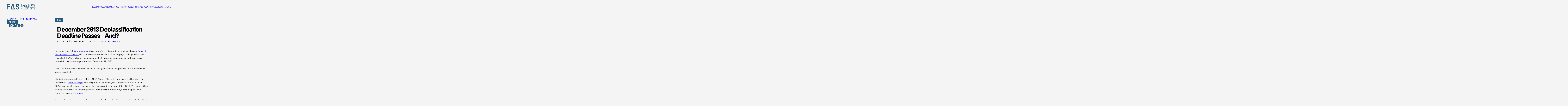

--- FILE ---
content_type: image/svg+xml
request_url: https://fas.org/wp-content/themes/fas/assets/images/menu-item-arrow.svg
body_size: 35
content:
<svg width="11" height="9" viewBox="0 0 11 9" fill="none" xmlns="http://www.w3.org/2000/svg">
    <path d="M11 5.95025L11 3.12439L-3.57628e-07 1.31174e-07L-2.50304e-07 9L11 5.95025Z" fill="#255979"/>
</svg>

--- FILE ---
content_type: application/javascript
request_url: https://fas.org/wp-content/themes/fas/assets/dist/main.js?ver=1765560059
body_size: 116618
content:
var Sm=Object.defineProperty;var xm=(e,t,n)=>t in e?Sm(e,t,{enumerable:!0,configurable:!0,writable:!0,value:n}):e[t]=n;var Ol=(e,t,n)=>xm(e,typeof t!="symbol"?t+"":t,n);function Tm(e){if(!(typeof document>"u")){if(document.readyState==="complete"||document.readyState==="interactive")return void e();document.addEventListener("DOMContentLoaded",e)}}class bm{constructor(t){Ol(this,"library",{});Ol(this,"elementInstances",{});this.namespace=t}getInitAttributeName(){return this.namespace?`data-gw-${this.namespace}-init`:"data-gw-init"}getElementInstanceAttributeName(){return this.namespace?`data-gw-${this.namespace}`:"data-gw"}add(t,n){return this.library[t]=n,this}addInstance(t,n,r,i){return t.getAttribute(this.getElementInstanceAttributeName())||t.setAttribute(this.getElementInstanceAttributeName(),n),this.elementInstances[n]||(this.elementInstances[n]={}),this.elementInstances[n][r]=i,this}getInstance(t,n){return this.elementInstances[t]&&this.elementInstances[t][n]?this.elementInstances[t][n]:!1}getInstances(t){const n=[],r=Object.keys(this.elementInstances);return r.length&&r.forEach(i=>{this.elementInstances[i][t]&&n.push(this.elementInstances[i][t])}),n}run(){Tm(()=>{document.querySelectorAll(`[${this.getInitAttributeName()}]`).forEach(t=>{const n=JSON.parse(t.getAttribute(this.getInitAttributeName())),r=Math.random().toString(36).substr(2,12);Object.keys(n).forEach(i=>{if(t.getAttribute(this.getElementInstanceAttributeName()))return;if(!this.library[i]){console.error(`No component "${i}" found`);return}if(typeof this.library[i]!="function"){console.error(`Component "${i}" found but was not a function: type is "${typeof this.library[i]}"`);return}const l=this.library[i].call(this,t,n[i]);l&&this.addInstance(t,r,i,l)}),t.removeAttribute(this.getInitAttributeName())})})}}class Em{constructor(){Ol(this,"library",{})}add(t,n){return this.library[t]=n,this}run(){return Object.values(this.library).map(t=>typeof t=="function"&&t.call()),this}}const Cf=function(e){if(globalThis._groundworkjs||(globalThis._groundworkjs={}),globalThis._groundworkjs[e])return globalThis._groundworkjs[e]};class Cm{constructor(t){if(Cf(t))return Cf(t);this.namespace=t,this.components=new bm(this.namespace),this.includes=new Em,globalThis._groundworkjs[this.namespace]=this}run(){this.components.run(),this.includes.run()}}var km=typeof globalThis<"u"?globalThis:typeof window<"u"?window:typeof globalThis<"u"?globalThis:typeof self<"u"?self:{};function pp(e){return e&&e.__esModule&&Object.prototype.hasOwnProperty.call(e,"default")?e.default:e}var hp={exports:{}};/*!
 * jQuery JavaScript Library v3.6.3
 * https://jquery.com/
 *
 * Includes Sizzle.js
 * https://sizzlejs.com/
 *
 * Copyright OpenJS Foundation and other contributors
 * Released under the MIT license
 * https://jquery.org/license
 *
 * Date: 2022-12-20T21:28Z
 */(function(e){(function(t,n){e.exports=t.document?n(t,!0):function(r){if(!r.document)throw new Error("jQuery requires a window with a document");return n(r)}})(typeof window<"u"?window:km,function(t,n){var r=[],i=Object.getPrototypeOf,l=r.slice,a=r.flat?function(o){return r.flat.call(o)}:function(o){return r.concat.apply([],o)},c=r.push,d=r.indexOf,v={},b=v.toString,E=v.hasOwnProperty,w=E.toString,S=w.call(Object),M={},L=function(s){return typeof s=="function"&&typeof s.nodeType!="number"&&typeof s.item!="function"},B=function(s){return s!=null&&s===s.window},x=t.document,C={type:!0,src:!0,nonce:!0,noModule:!0};function k(o,s,u){u=u||x;var p,h,g=u.createElement("script");if(g.text=o,s)for(p in C)h=s[p]||s.getAttribute&&s.getAttribute(p),h&&g.setAttribute(p,h);u.head.appendChild(g).parentNode.removeChild(g)}function T(o){return o==null?o+"":typeof o=="object"||typeof o=="function"?v[b.call(o)]||"object":typeof o}var V="3.6.3",f=function(o,s){return new f.fn.init(o,s)};f.fn=f.prototype={jquery:V,constructor:f,length:0,toArray:function(){return l.call(this)},get:function(o){return o==null?l.call(this):o<0?this[o+this.length]:this[o]},pushStack:function(o){var s=f.merge(this.constructor(),o);return s.prevObject=this,s},each:function(o){return f.each(this,o)},map:function(o){return this.pushStack(f.map(this,function(s,u){return o.call(s,u,s)}))},slice:function(){return this.pushStack(l.apply(this,arguments))},first:function(){return this.eq(0)},last:function(){return this.eq(-1)},even:function(){return this.pushStack(f.grep(this,function(o,s){return(s+1)%2}))},odd:function(){return this.pushStack(f.grep(this,function(o,s){return s%2}))},eq:function(o){var s=this.length,u=+o+(o<0?s:0);return this.pushStack(u>=0&&u<s?[this[u]]:[])},end:function(){return this.prevObject||this.constructor()},push:c,sort:r.sort,splice:r.splice},f.extend=f.fn.extend=function(){var o,s,u,p,h,g,m=arguments[0]||{},N=1,$=arguments.length,I=!1;for(typeof m=="boolean"&&(I=m,m=arguments[N]||{},N++),typeof m!="object"&&!L(m)&&(m={}),N===$&&(m=this,N--);N<$;N++)if((o=arguments[N])!=null)for(s in o)p=o[s],!(s==="__proto__"||m===p)&&(I&&p&&(f.isPlainObject(p)||(h=Array.isArray(p)))?(u=m[s],h&&!Array.isArray(u)?g=[]:!h&&!f.isPlainObject(u)?g={}:g=u,h=!1,m[s]=f.extend(I,g,p)):p!==void 0&&(m[s]=p));return m},f.extend({expando:"jQuery"+(V+Math.random()).replace(/\D/g,""),isReady:!0,error:function(o){throw new Error(o)},noop:function(){},isPlainObject:function(o){var s,u;return!o||b.call(o)!=="[object Object]"?!1:(s=i(o),s?(u=E.call(s,"constructor")&&s.constructor,typeof u=="function"&&w.call(u)===S):!0)},isEmptyObject:function(o){var s;for(s in o)return!1;return!0},globalEval:function(o,s,u){k(o,{nonce:s&&s.nonce},u)},each:function(o,s){var u,p=0;if(R(o))for(u=o.length;p<u&&s.call(o[p],p,o[p])!==!1;p++);else for(p in o)if(s.call(o[p],p,o[p])===!1)break;return o},makeArray:function(o,s){var u=s||[];return o!=null&&(R(Object(o))?f.merge(u,typeof o=="string"?[o]:o):c.call(u,o)),u},inArray:function(o,s,u){return s==null?-1:d.call(s,o,u)},merge:function(o,s){for(var u=+s.length,p=0,h=o.length;p<u;p++)o[h++]=s[p];return o.length=h,o},grep:function(o,s,u){for(var p,h=[],g=0,m=o.length,N=!u;g<m;g++)p=!s(o[g],g),p!==N&&h.push(o[g]);return h},map:function(o,s,u){var p,h,g=0,m=[];if(R(o))for(p=o.length;g<p;g++)h=s(o[g],g,u),h!=null&&m.push(h);else for(g in o)h=s(o[g],g,u),h!=null&&m.push(h);return a(m)},guid:1,support:M}),typeof Symbol=="function"&&(f.fn[Symbol.iterator]=r[Symbol.iterator]),f.each("Boolean Number String Function Array Date RegExp Object Error Symbol".split(" "),function(o,s){v["[object "+s+"]"]=s.toLowerCase()});function R(o){var s=!!o&&"length"in o&&o.length,u=T(o);return L(o)||B(o)?!1:u==="array"||s===0||typeof s=="number"&&s>0&&s-1 in o}var q=function(o){var s,u,p,h,g,m,N,$,I,K,G,O,H,le,he,ie,Ve,He,Tt,Ce="sizzle"+1*new Date,de=o.document,ht=0,xe=0,Ie=Dl(),ki=Dl(),Ml=Dl(),bt=Dl(),lr=function(y,P){return y===P&&(G=!0),0},or={}.hasOwnProperty,gt=[],Dn=gt.pop,Ot=gt.push,An=gt.push,vf=gt.slice,sr=function(y,P){for(var D=0,W=y.length;D<W;D++)if(y[D]===P)return D;return-1},$s="checked|selected|async|autofocus|autoplay|controls|defer|disabled|hidden|ismap|loop|multiple|open|readonly|required|scoped",be="[\\x20\\t\\r\\n\\f]",ar="(?:\\\\[\\da-fA-F]{1,6}"+be+"?|\\\\[^\\r\\n\\f]|[\\w-]|[^\0-\\x7f])+",mf="\\["+be+"*("+ar+")(?:"+be+"*([*^$|!~]?=)"+be+`*(?:'((?:\\\\.|[^\\\\'])*)'|"((?:\\\\.|[^\\\\"])*)"|(`+ar+"))|)"+be+"*\\]",Ps=":("+ar+`)(?:\\((('((?:\\\\.|[^\\\\'])*)'|"((?:\\\\.|[^\\\\"])*)")|((?:\\\\.|[^\\\\()[\\]]|`+mf+")*)|.*)\\)|)",om=new RegExp(be+"+","g"),Ll=new RegExp("^"+be+"+|((?:^|[^\\\\])(?:\\\\.)*)"+be+"+$","g"),sm=new RegExp("^"+be+"*,"+be+"*"),yf=new RegExp("^"+be+"*([>+~]|"+be+")"+be+"*"),am=new RegExp(be+"|>"),um=new RegExp(Ps),cm=new RegExp("^"+ar+"$"),Nl={ID:new RegExp("^#("+ar+")"),CLASS:new RegExp("^\\.("+ar+")"),TAG:new RegExp("^("+ar+"|[*])"),ATTR:new RegExp("^"+mf),PSEUDO:new RegExp("^"+Ps),CHILD:new RegExp("^:(only|first|last|nth|nth-last)-(child|of-type)(?:\\("+be+"*(even|odd|(([+-]|)(\\d*)n|)"+be+"*(?:([+-]|)"+be+"*(\\d+)|))"+be+"*\\)|)","i"),bool:new RegExp("^(?:"+$s+")$","i"),needsContext:new RegExp("^"+be+"*[>+~]|:(even|odd|eq|gt|lt|nth|first|last)(?:\\("+be+"*((?:-\\d)?\\d*)"+be+"*\\)|)(?=[^-]|$)","i")},fm=/HTML$/i,dm=/^(?:input|select|textarea|button)$/i,pm=/^h\d$/i,$i=/^[^{]+\{\s*\[native \w/,hm=/^(?:#([\w-]+)|(\w+)|\.([\w-]+))$/,Ms=/[+~]/,gn=new RegExp("\\\\[\\da-fA-F]{1,6}"+be+"?|\\\\([^\\r\\n\\f])","g"),vn=function(y,P){var D="0x"+y.slice(1)-65536;return P||(D<0?String.fromCharCode(D+65536):String.fromCharCode(D>>10|55296,D&1023|56320))},wf=/([\0-\x1f\x7f]|^-?\d)|^-$|[^\0-\x1f\x7f-\uFFFF\w-]/g,Sf=function(y,P){return P?y==="\0"?"�":y.slice(0,-1)+"\\"+y.charCodeAt(y.length-1).toString(16)+" ":"\\"+y},xf=function(){O()},gm=Il(function(y){return y.disabled===!0&&y.nodeName.toLowerCase()==="fieldset"},{dir:"parentNode",next:"legend"});try{An.apply(gt=vf.call(de.childNodes),de.childNodes),gt[de.childNodes.length].nodeType}catch{An={apply:gt.length?function(P,D){Ot.apply(P,vf.call(D))}:function(P,D){for(var W=P.length,A=0;P[W++]=D[A++];);P.length=W-1}}}function ke(y,P,D,W){var A,U,X,Z,te,ae,oe,ce=P&&P.ownerDocument,me=P?P.nodeType:9;if(D=D||[],typeof y!="string"||!y||me!==1&&me!==9&&me!==11)return D;if(!W&&(O(P),P=P||H,he)){if(me!==11&&(te=hm.exec(y)))if(A=te[1]){if(me===9)if(X=P.getElementById(A)){if(X.id===A)return D.push(X),D}else return D;else if(ce&&(X=ce.getElementById(A))&&Tt(P,X)&&X.id===A)return D.push(X),D}else{if(te[2])return An.apply(D,P.getElementsByTagName(y)),D;if((A=te[3])&&u.getElementsByClassName&&P.getElementsByClassName)return An.apply(D,P.getElementsByClassName(A)),D}if(u.qsa&&!bt[y+" "]&&(!ie||!ie.test(y))&&(me!==1||P.nodeName.toLowerCase()!=="object")){if(oe=y,ce=P,me===1&&(am.test(y)||yf.test(y))){for(ce=Ms.test(y)&&Ns(P.parentNode)||P,(ce!==P||!u.scope)&&((Z=P.getAttribute("id"))?Z=Z.replace(wf,Sf):P.setAttribute("id",Z=Ce)),ae=m(y),U=ae.length;U--;)ae[U]=(Z?"#"+Z:":scope")+" "+Al(ae[U]);oe=ae.join(",")}try{if(u.cssSupportsSelector&&!CSS.supports("selector(:is("+oe+"))"))throw new Error;return An.apply(D,ce.querySelectorAll(oe)),D}catch{bt(y,!0)}finally{Z===Ce&&P.removeAttribute("id")}}}return $(y.replace(Ll,"$1"),P,D,W)}function Dl(){var y=[];function P(D,W){return y.push(D+" ")>p.cacheLength&&delete P[y.shift()],P[D+" "]=W}return P}function Gt(y){return y[Ce]=!0,y}function Ft(y){var P=H.createElement("fieldset");try{return!!y(P)}catch{return!1}finally{P.parentNode&&P.parentNode.removeChild(P),P=null}}function Ls(y,P){for(var D=y.split("|"),W=D.length;W--;)p.attrHandle[D[W]]=P}function Tf(y,P){var D=P&&y,W=D&&y.nodeType===1&&P.nodeType===1&&y.sourceIndex-P.sourceIndex;if(W)return W;if(D){for(;D=D.nextSibling;)if(D===P)return-1}return y?1:-1}function vm(y){return function(P){var D=P.nodeName.toLowerCase();return D==="input"&&P.type===y}}function mm(y){return function(P){var D=P.nodeName.toLowerCase();return(D==="input"||D==="button")&&P.type===y}}function bf(y){return function(P){return"form"in P?P.parentNode&&P.disabled===!1?"label"in P?"label"in P.parentNode?P.parentNode.disabled===y:P.disabled===y:P.isDisabled===y||P.isDisabled!==!y&&gm(P)===y:P.disabled===y:"label"in P?P.disabled===y:!1}}function ur(y){return Gt(function(P){return P=+P,Gt(function(D,W){for(var A,U=y([],D.length,P),X=U.length;X--;)D[A=U[X]]&&(D[A]=!(W[A]=D[A]))})})}function Ns(y){return y&&typeof y.getElementsByTagName<"u"&&y}u=ke.support={},g=ke.isXML=function(y){var P=y&&y.namespaceURI,D=y&&(y.ownerDocument||y).documentElement;return!fm.test(P||D&&D.nodeName||"HTML")},O=ke.setDocument=function(y){var P,D,W=y?y.ownerDocument||y:de;return W==H||W.nodeType!==9||!W.documentElement||(H=W,le=H.documentElement,he=!g(H),de!=H&&(D=H.defaultView)&&D.top!==D&&(D.addEventListener?D.addEventListener("unload",xf,!1):D.attachEvent&&D.attachEvent("onunload",xf)),u.scope=Ft(function(A){return le.appendChild(A).appendChild(H.createElement("div")),typeof A.querySelectorAll<"u"&&!A.querySelectorAll(":scope fieldset div").length}),u.cssSupportsSelector=Ft(function(){return CSS.supports("selector(*)")&&H.querySelectorAll(":is(:jqfake)")&&!CSS.supports("selector(:is(*,:jqfake))")}),u.attributes=Ft(function(A){return A.className="i",!A.getAttribute("className")}),u.getElementsByTagName=Ft(function(A){return A.appendChild(H.createComment("")),!A.getElementsByTagName("*").length}),u.getElementsByClassName=$i.test(H.getElementsByClassName),u.getById=Ft(function(A){return le.appendChild(A).id=Ce,!H.getElementsByName||!H.getElementsByName(Ce).length}),u.getById?(p.filter.ID=function(A){var U=A.replace(gn,vn);return function(X){return X.getAttribute("id")===U}},p.find.ID=function(A,U){if(typeof U.getElementById<"u"&&he){var X=U.getElementById(A);return X?[X]:[]}}):(p.filter.ID=function(A){var U=A.replace(gn,vn);return function(X){var Z=typeof X.getAttributeNode<"u"&&X.getAttributeNode("id");return Z&&Z.value===U}},p.find.ID=function(A,U){if(typeof U.getElementById<"u"&&he){var X,Z,te,ae=U.getElementById(A);if(ae){if(X=ae.getAttributeNode("id"),X&&X.value===A)return[ae];for(te=U.getElementsByName(A),Z=0;ae=te[Z++];)if(X=ae.getAttributeNode("id"),X&&X.value===A)return[ae]}return[]}}),p.find.TAG=u.getElementsByTagName?function(A,U){if(typeof U.getElementsByTagName<"u")return U.getElementsByTagName(A);if(u.qsa)return U.querySelectorAll(A)}:function(A,U){var X,Z=[],te=0,ae=U.getElementsByTagName(A);if(A==="*"){for(;X=ae[te++];)X.nodeType===1&&Z.push(X);return Z}return ae},p.find.CLASS=u.getElementsByClassName&&function(A,U){if(typeof U.getElementsByClassName<"u"&&he)return U.getElementsByClassName(A)},Ve=[],ie=[],(u.qsa=$i.test(H.querySelectorAll))&&(Ft(function(A){var U;le.appendChild(A).innerHTML="<a id='"+Ce+"'></a><select id='"+Ce+"-\r\\' msallowcapture=''><option selected=''></option></select>",A.querySelectorAll("[msallowcapture^='']").length&&ie.push("[*^$]="+be+`*(?:''|"")`),A.querySelectorAll("[selected]").length||ie.push("\\["+be+"*(?:value|"+$s+")"),A.querySelectorAll("[id~="+Ce+"-]").length||ie.push("~="),U=H.createElement("input"),U.setAttribute("name",""),A.appendChild(U),A.querySelectorAll("[name='']").length||ie.push("\\["+be+"*name"+be+"*="+be+`*(?:''|"")`),A.querySelectorAll(":checked").length||ie.push(":checked"),A.querySelectorAll("a#"+Ce+"+*").length||ie.push(".#.+[+~]"),A.querySelectorAll("\\\f"),ie.push("[\\r\\n\\f]")}),Ft(function(A){A.innerHTML="<a href='' disabled='disabled'></a><select disabled='disabled'><option/></select>";var U=H.createElement("input");U.setAttribute("type","hidden"),A.appendChild(U).setAttribute("name","D"),A.querySelectorAll("[name=d]").length&&ie.push("name"+be+"*[*^$|!~]?="),A.querySelectorAll(":enabled").length!==2&&ie.push(":enabled",":disabled"),le.appendChild(A).disabled=!0,A.querySelectorAll(":disabled").length!==2&&ie.push(":enabled",":disabled"),A.querySelectorAll("*,:x"),ie.push(",.*:")})),(u.matchesSelector=$i.test(He=le.matches||le.webkitMatchesSelector||le.mozMatchesSelector||le.oMatchesSelector||le.msMatchesSelector))&&Ft(function(A){u.disconnectedMatch=He.call(A,"*"),He.call(A,"[s!='']:x"),Ve.push("!=",Ps)}),u.cssSupportsSelector||ie.push(":has"),ie=ie.length&&new RegExp(ie.join("|")),Ve=Ve.length&&new RegExp(Ve.join("|")),P=$i.test(le.compareDocumentPosition),Tt=P||$i.test(le.contains)?function(A,U){var X=A.nodeType===9&&A.documentElement||A,Z=U&&U.parentNode;return A===Z||!!(Z&&Z.nodeType===1&&(X.contains?X.contains(Z):A.compareDocumentPosition&&A.compareDocumentPosition(Z)&16))}:function(A,U){if(U){for(;U=U.parentNode;)if(U===A)return!0}return!1},lr=P?function(A,U){if(A===U)return G=!0,0;var X=!A.compareDocumentPosition-!U.compareDocumentPosition;return X||(X=(A.ownerDocument||A)==(U.ownerDocument||U)?A.compareDocumentPosition(U):1,X&1||!u.sortDetached&&U.compareDocumentPosition(A)===X?A==H||A.ownerDocument==de&&Tt(de,A)?-1:U==H||U.ownerDocument==de&&Tt(de,U)?1:K?sr(K,A)-sr(K,U):0:X&4?-1:1)}:function(A,U){if(A===U)return G=!0,0;var X,Z=0,te=A.parentNode,ae=U.parentNode,oe=[A],ce=[U];if(!te||!ae)return A==H?-1:U==H?1:te?-1:ae?1:K?sr(K,A)-sr(K,U):0;if(te===ae)return Tf(A,U);for(X=A;X=X.parentNode;)oe.unshift(X);for(X=U;X=X.parentNode;)ce.unshift(X);for(;oe[Z]===ce[Z];)Z++;return Z?Tf(oe[Z],ce[Z]):oe[Z]==de?-1:ce[Z]==de?1:0}),H},ke.matches=function(y,P){return ke(y,null,null,P)},ke.matchesSelector=function(y,P){if(O(y),u.matchesSelector&&he&&!bt[P+" "]&&(!Ve||!Ve.test(P))&&(!ie||!ie.test(P)))try{var D=He.call(y,P);if(D||u.disconnectedMatch||y.document&&y.document.nodeType!==11)return D}catch{bt(P,!0)}return ke(P,H,null,[y]).length>0},ke.contains=function(y,P){return(y.ownerDocument||y)!=H&&O(y),Tt(y,P)},ke.attr=function(y,P){(y.ownerDocument||y)!=H&&O(y);var D=p.attrHandle[P.toLowerCase()],W=D&&or.call(p.attrHandle,P.toLowerCase())?D(y,P,!he):void 0;return W!==void 0?W:u.attributes||!he?y.getAttribute(P):(W=y.getAttributeNode(P))&&W.specified?W.value:null},ke.escape=function(y){return(y+"").replace(wf,Sf)},ke.error=function(y){throw new Error("Syntax error, unrecognized expression: "+y)},ke.uniqueSort=function(y){var P,D=[],W=0,A=0;if(G=!u.detectDuplicates,K=!u.sortStable&&y.slice(0),y.sort(lr),G){for(;P=y[A++];)P===y[A]&&(W=D.push(A));for(;W--;)y.splice(D[W],1)}return K=null,y},h=ke.getText=function(y){var P,D="",W=0,A=y.nodeType;if(A){if(A===1||A===9||A===11){if(typeof y.textContent=="string")return y.textContent;for(y=y.firstChild;y;y=y.nextSibling)D+=h(y)}else if(A===3||A===4)return y.nodeValue}else for(;P=y[W++];)D+=h(P);return D},p=ke.selectors={cacheLength:50,createPseudo:Gt,match:Nl,attrHandle:{},find:{},relative:{">":{dir:"parentNode",first:!0}," ":{dir:"parentNode"},"+":{dir:"previousSibling",first:!0},"~":{dir:"previousSibling"}},preFilter:{ATTR:function(y){return y[1]=y[1].replace(gn,vn),y[3]=(y[3]||y[4]||y[5]||"").replace(gn,vn),y[2]==="~="&&(y[3]=" "+y[3]+" "),y.slice(0,4)},CHILD:function(y){return y[1]=y[1].toLowerCase(),y[1].slice(0,3)==="nth"?(y[3]||ke.error(y[0]),y[4]=+(y[4]?y[5]+(y[6]||1):2*(y[3]==="even"||y[3]==="odd")),y[5]=+(y[7]+y[8]||y[3]==="odd")):y[3]&&ke.error(y[0]),y},PSEUDO:function(y){var P,D=!y[6]&&y[2];return Nl.CHILD.test(y[0])?null:(y[3]?y[2]=y[4]||y[5]||"":D&&um.test(D)&&(P=m(D,!0))&&(P=D.indexOf(")",D.length-P)-D.length)&&(y[0]=y[0].slice(0,P),y[2]=D.slice(0,P)),y.slice(0,3))}},filter:{TAG:function(y){var P=y.replace(gn,vn).toLowerCase();return y==="*"?function(){return!0}:function(D){return D.nodeName&&D.nodeName.toLowerCase()===P}},CLASS:function(y){var P=Ie[y+" "];return P||(P=new RegExp("(^|"+be+")"+y+"("+be+"|$)"))&&Ie(y,function(D){return P.test(typeof D.className=="string"&&D.className||typeof D.getAttribute<"u"&&D.getAttribute("class")||"")})},ATTR:function(y,P,D){return function(W){var A=ke.attr(W,y);return A==null?P==="!=":P?(A+="",P==="="?A===D:P==="!="?A!==D:P==="^="?D&&A.indexOf(D)===0:P==="*="?D&&A.indexOf(D)>-1:P==="$="?D&&A.slice(-D.length)===D:P==="~="?(" "+A.replace(om," ")+" ").indexOf(D)>-1:P==="|="?A===D||A.slice(0,D.length+1)===D+"-":!1):!0}},CHILD:function(y,P,D,W,A){var U=y.slice(0,3)!=="nth",X=y.slice(-4)!=="last",Z=P==="of-type";return W===1&&A===0?function(te){return!!te.parentNode}:function(te,ae,oe){var ce,me,$e,ue,We,et,Et=U!==X?"nextSibling":"previousSibling",Ne=te.parentNode,Pi=Z&&te.nodeName.toLowerCase(),Mi=!oe&&!Z,Ct=!1;if(Ne){if(U){for(;Et;){for(ue=te;ue=ue[Et];)if(Z?ue.nodeName.toLowerCase()===Pi:ue.nodeType===1)return!1;et=Et=y==="only"&&!et&&"nextSibling"}return!0}if(et=[X?Ne.firstChild:Ne.lastChild],X&&Mi){for(ue=Ne,$e=ue[Ce]||(ue[Ce]={}),me=$e[ue.uniqueID]||($e[ue.uniqueID]={}),ce=me[y]||[],We=ce[0]===ht&&ce[1],Ct=We&&ce[2],ue=We&&Ne.childNodes[We];ue=++We&&ue&&ue[Et]||(Ct=We=0)||et.pop();)if(ue.nodeType===1&&++Ct&&ue===te){me[y]=[ht,We,Ct];break}}else if(Mi&&(ue=te,$e=ue[Ce]||(ue[Ce]={}),me=$e[ue.uniqueID]||($e[ue.uniqueID]={}),ce=me[y]||[],We=ce[0]===ht&&ce[1],Ct=We),Ct===!1)for(;(ue=++We&&ue&&ue[Et]||(Ct=We=0)||et.pop())&&!((Z?ue.nodeName.toLowerCase()===Pi:ue.nodeType===1)&&++Ct&&(Mi&&($e=ue[Ce]||(ue[Ce]={}),me=$e[ue.uniqueID]||($e[ue.uniqueID]={}),me[y]=[ht,Ct]),ue===te)););return Ct-=A,Ct===W||Ct%W===0&&Ct/W>=0}}},PSEUDO:function(y,P){var D,W=p.pseudos[y]||p.setFilters[y.toLowerCase()]||ke.error("unsupported pseudo: "+y);return W[Ce]?W(P):W.length>1?(D=[y,y,"",P],p.setFilters.hasOwnProperty(y.toLowerCase())?Gt(function(A,U){for(var X,Z=W(A,P),te=Z.length;te--;)X=sr(A,Z[te]),A[X]=!(U[X]=Z[te])}):function(A){return W(A,0,D)}):W}},pseudos:{not:Gt(function(y){var P=[],D=[],W=N(y.replace(Ll,"$1"));return W[Ce]?Gt(function(A,U,X,Z){for(var te,ae=W(A,null,Z,[]),oe=A.length;oe--;)(te=ae[oe])&&(A[oe]=!(U[oe]=te))}):function(A,U,X){return P[0]=A,W(P,null,X,D),P[0]=null,!D.pop()}}),has:Gt(function(y){return function(P){return ke(y,P).length>0}}),contains:Gt(function(y){return y=y.replace(gn,vn),function(P){return(P.textContent||h(P)).indexOf(y)>-1}}),lang:Gt(function(y){return cm.test(y||"")||ke.error("unsupported lang: "+y),y=y.replace(gn,vn).toLowerCase(),function(P){var D;do if(D=he?P.lang:P.getAttribute("xml:lang")||P.getAttribute("lang"))return D=D.toLowerCase(),D===y||D.indexOf(y+"-")===0;while((P=P.parentNode)&&P.nodeType===1);return!1}}),target:function(y){var P=o.location&&o.location.hash;return P&&P.slice(1)===y.id},root:function(y){return y===le},focus:function(y){return y===H.activeElement&&(!H.hasFocus||H.hasFocus())&&!!(y.type||y.href||~y.tabIndex)},enabled:bf(!1),disabled:bf(!0),checked:function(y){var P=y.nodeName.toLowerCase();return P==="input"&&!!y.checked||P==="option"&&!!y.selected},selected:function(y){return y.parentNode&&y.parentNode.selectedIndex,y.selected===!0},empty:function(y){for(y=y.firstChild;y;y=y.nextSibling)if(y.nodeType<6)return!1;return!0},parent:function(y){return!p.pseudos.empty(y)},header:function(y){return pm.test(y.nodeName)},input:function(y){return dm.test(y.nodeName)},button:function(y){var P=y.nodeName.toLowerCase();return P==="input"&&y.type==="button"||P==="button"},text:function(y){var P;return y.nodeName.toLowerCase()==="input"&&y.type==="text"&&((P=y.getAttribute("type"))==null||P.toLowerCase()==="text")},first:ur(function(){return[0]}),last:ur(function(y,P){return[P-1]}),eq:ur(function(y,P,D){return[D<0?D+P:D]}),even:ur(function(y,P){for(var D=0;D<P;D+=2)y.push(D);return y}),odd:ur(function(y,P){for(var D=1;D<P;D+=2)y.push(D);return y}),lt:ur(function(y,P,D){for(var W=D<0?D+P:D>P?P:D;--W>=0;)y.push(W);return y}),gt:ur(function(y,P,D){for(var W=D<0?D+P:D;++W<P;)y.push(W);return y})}},p.pseudos.nth=p.pseudos.eq;for(s in{radio:!0,checkbox:!0,file:!0,password:!0,image:!0})p.pseudos[s]=vm(s);for(s in{submit:!0,reset:!0})p.pseudos[s]=mm(s);function Ef(){}Ef.prototype=p.filters=p.pseudos,p.setFilters=new Ef,m=ke.tokenize=function(y,P){var D,W,A,U,X,Z,te,ae=ki[y+" "];if(ae)return P?0:ae.slice(0);for(X=y,Z=[],te=p.preFilter;X;){(!D||(W=sm.exec(X)))&&(W&&(X=X.slice(W[0].length)||X),Z.push(A=[])),D=!1,(W=yf.exec(X))&&(D=W.shift(),A.push({value:D,type:W[0].replace(Ll," ")}),X=X.slice(D.length));for(U in p.filter)(W=Nl[U].exec(X))&&(!te[U]||(W=te[U](W)))&&(D=W.shift(),A.push({value:D,type:U,matches:W}),X=X.slice(D.length));if(!D)break}return P?X.length:X?ke.error(y):ki(y,Z).slice(0)};function Al(y){for(var P=0,D=y.length,W="";P<D;P++)W+=y[P].value;return W}function Il(y,P,D){var W=P.dir,A=P.next,U=A||W,X=D&&U==="parentNode",Z=xe++;return P.first?function(te,ae,oe){for(;te=te[W];)if(te.nodeType===1||X)return y(te,ae,oe);return!1}:function(te,ae,oe){var ce,me,$e,ue=[ht,Z];if(oe){for(;te=te[W];)if((te.nodeType===1||X)&&y(te,ae,oe))return!0}else for(;te=te[W];)if(te.nodeType===1||X)if($e=te[Ce]||(te[Ce]={}),me=$e[te.uniqueID]||($e[te.uniqueID]={}),A&&A===te.nodeName.toLowerCase())te=te[W]||te;else{if((ce=me[U])&&ce[0]===ht&&ce[1]===Z)return ue[2]=ce[2];if(me[U]=ue,ue[2]=y(te,ae,oe))return!0}return!1}}function Ds(y){return y.length>1?function(P,D,W){for(var A=y.length;A--;)if(!y[A](P,D,W))return!1;return!0}:y[0]}function ym(y,P,D){for(var W=0,A=P.length;W<A;W++)ke(y,P[W],D);return D}function _l(y,P,D,W,A){for(var U,X=[],Z=0,te=y.length,ae=P!=null;Z<te;Z++)(U=y[Z])&&(!D||D(U,W,A))&&(X.push(U),ae&&P.push(Z));return X}function As(y,P,D,W,A,U){return W&&!W[Ce]&&(W=As(W)),A&&!A[Ce]&&(A=As(A,U)),Gt(function(X,Z,te,ae){var oe,ce,me,$e=[],ue=[],We=Z.length,et=X||ym(P||"*",te.nodeType?[te]:te,[]),Et=y&&(X||!P)?_l(et,$e,y,te,ae):et,Ne=D?A||(X?y:We||W)?[]:Z:Et;if(D&&D(Et,Ne,te,ae),W)for(oe=_l(Ne,ue),W(oe,[],te,ae),ce=oe.length;ce--;)(me=oe[ce])&&(Ne[ue[ce]]=!(Et[ue[ce]]=me));if(X){if(A||y){if(A){for(oe=[],ce=Ne.length;ce--;)(me=Ne[ce])&&oe.push(Et[ce]=me);A(null,Ne=[],oe,ae)}for(ce=Ne.length;ce--;)(me=Ne[ce])&&(oe=A?sr(X,me):$e[ce])>-1&&(X[oe]=!(Z[oe]=me))}}else Ne=_l(Ne===Z?Ne.splice(We,Ne.length):Ne),A?A(null,Z,Ne,ae):An.apply(Z,Ne)})}function Is(y){for(var P,D,W,A=y.length,U=p.relative[y[0].type],X=U||p.relative[" "],Z=U?1:0,te=Il(function(ce){return ce===P},X,!0),ae=Il(function(ce){return sr(P,ce)>-1},X,!0),oe=[function(ce,me,$e){var ue=!U&&($e||me!==I)||((P=me).nodeType?te(ce,me,$e):ae(ce,me,$e));return P=null,ue}];Z<A;Z++)if(D=p.relative[y[Z].type])oe=[Il(Ds(oe),D)];else{if(D=p.filter[y[Z].type].apply(null,y[Z].matches),D[Ce]){for(W=++Z;W<A&&!p.relative[y[W].type];W++);return As(Z>1&&Ds(oe),Z>1&&Al(y.slice(0,Z-1).concat({value:y[Z-2].type===" "?"*":""})).replace(Ll,"$1"),D,Z<W&&Is(y.slice(Z,W)),W<A&&Is(y=y.slice(W)),W<A&&Al(y))}oe.push(D)}return Ds(oe)}function wm(y,P){var D=P.length>0,W=y.length>0,A=function(U,X,Z,te,ae){var oe,ce,me,$e=0,ue="0",We=U&&[],et=[],Et=I,Ne=U||W&&p.find.TAG("*",ae),Pi=ht+=Et==null?1:Math.random()||.1,Mi=Ne.length;for(ae&&(I=X==H||X||ae);ue!==Mi&&(oe=Ne[ue])!=null;ue++){if(W&&oe){for(ce=0,!X&&oe.ownerDocument!=H&&(O(oe),Z=!he);me=y[ce++];)if(me(oe,X||H,Z)){te.push(oe);break}ae&&(ht=Pi)}D&&((oe=!me&&oe)&&$e--,U&&We.push(oe))}if($e+=ue,D&&ue!==$e){for(ce=0;me=P[ce++];)me(We,et,X,Z);if(U){if($e>0)for(;ue--;)We[ue]||et[ue]||(et[ue]=Dn.call(te));et=_l(et)}An.apply(te,et),ae&&!U&&et.length>0&&$e+P.length>1&&ke.uniqueSort(te)}return ae&&(ht=Pi,I=Et),We};return D?Gt(A):A}return N=ke.compile=function(y,P){var D,W=[],A=[],U=Ml[y+" "];if(!U){for(P||(P=m(y)),D=P.length;D--;)U=Is(P[D]),U[Ce]?W.push(U):A.push(U);U=Ml(y,wm(A,W)),U.selector=y}return U},$=ke.select=function(y,P,D,W){var A,U,X,Z,te,ae=typeof y=="function"&&y,oe=!W&&m(y=ae.selector||y);if(D=D||[],oe.length===1){if(U=oe[0]=oe[0].slice(0),U.length>2&&(X=U[0]).type==="ID"&&P.nodeType===9&&he&&p.relative[U[1].type]){if(P=(p.find.ID(X.matches[0].replace(gn,vn),P)||[])[0],P)ae&&(P=P.parentNode);else return D;y=y.slice(U.shift().value.length)}for(A=Nl.needsContext.test(y)?0:U.length;A--&&(X=U[A],!p.relative[Z=X.type]);)if((te=p.find[Z])&&(W=te(X.matches[0].replace(gn,vn),Ms.test(U[0].type)&&Ns(P.parentNode)||P))){if(U.splice(A,1),y=W.length&&Al(U),!y)return An.apply(D,W),D;break}}return(ae||N(y,oe))(W,P,!he,D,!P||Ms.test(y)&&Ns(P.parentNode)||P),D},u.sortStable=Ce.split("").sort(lr).join("")===Ce,u.detectDuplicates=!!G,O(),u.sortDetached=Ft(function(y){return y.compareDocumentPosition(H.createElement("fieldset"))&1}),Ft(function(y){return y.innerHTML="<a href='#'></a>",y.firstChild.getAttribute("href")==="#"})||Ls("type|href|height|width",function(y,P,D){if(!D)return y.getAttribute(P,P.toLowerCase()==="type"?1:2)}),(!u.attributes||!Ft(function(y){return y.innerHTML="<input/>",y.firstChild.setAttribute("value",""),y.firstChild.getAttribute("value")===""}))&&Ls("value",function(y,P,D){if(!D&&y.nodeName.toLowerCase()==="input")return y.defaultValue}),Ft(function(y){return y.getAttribute("disabled")==null})||Ls($s,function(y,P,D){var W;if(!D)return y[P]===!0?P.toLowerCase():(W=y.getAttributeNode(P))&&W.specified?W.value:null}),ke}(t);f.find=q,f.expr=q.selectors,f.expr[":"]=f.expr.pseudos,f.uniqueSort=f.unique=q.uniqueSort,f.text=q.getText,f.isXMLDoc=q.isXML,f.contains=q.contains,f.escapeSelector=q.escape;var ee=function(o,s,u){for(var p=[],h=u!==void 0;(o=o[s])&&o.nodeType!==9;)if(o.nodeType===1){if(h&&f(o).is(u))break;p.push(o)}return p},J=function(o,s){for(var u=[];o;o=o.nextSibling)o.nodeType===1&&o!==s&&u.push(o);return u},_=f.expr.match.needsContext;function j(o,s){return o.nodeName&&o.nodeName.toLowerCase()===s.toLowerCase()}var F=/^<([a-z][^\/\0>:\x20\t\r\n\f]*)[\x20\t\r\n\f]*\/?>(?:<\/\1>|)$/i;function Y(o,s,u){return L(s)?f.grep(o,function(p,h){return!!s.call(p,h,p)!==u}):s.nodeType?f.grep(o,function(p){return p===s!==u}):typeof s!="string"?f.grep(o,function(p){return d.call(s,p)>-1!==u}):f.filter(s,o,u)}f.filter=function(o,s,u){var p=s[0];return u&&(o=":not("+o+")"),s.length===1&&p.nodeType===1?f.find.matchesSelector(p,o)?[p]:[]:f.find.matches(o,f.grep(s,function(h){return h.nodeType===1}))},f.fn.extend({find:function(o){var s,u,p=this.length,h=this;if(typeof o!="string")return this.pushStack(f(o).filter(function(){for(s=0;s<p;s++)if(f.contains(h[s],this))return!0}));for(u=this.pushStack([]),s=0;s<p;s++)f.find(o,h[s],u);return p>1?f.uniqueSort(u):u},filter:function(o){return this.pushStack(Y(this,o||[],!1))},not:function(o){return this.pushStack(Y(this,o||[],!0))},is:function(o){return!!Y(this,typeof o=="string"&&_.test(o)?f(o):o||[],!1).length}});var Ge,Ut=/^(?:\s*(<[\w\W]+>)[^>]*|#([\w-]+))$/,fn=f.fn.init=function(o,s,u){var p,h;if(!o)return this;if(u=u||Ge,typeof o=="string")if(o[0]==="<"&&o[o.length-1]===">"&&o.length>=3?p=[null,o,null]:p=Ut.exec(o),p&&(p[1]||!s))if(p[1]){if(s=s instanceof f?s[0]:s,f.merge(this,f.parseHTML(p[1],s&&s.nodeType?s.ownerDocument||s:x,!0)),F.test(p[1])&&f.isPlainObject(s))for(p in s)L(this[p])?this[p](s[p]):this.attr(p,s[p]);return this}else return h=x.getElementById(p[2]),h&&(this[0]=h,this.length=1),this;else return!s||s.jquery?(s||u).find(o):this.constructor(s).find(o);else{if(o.nodeType)return this[0]=o,this.length=1,this;if(L(o))return u.ready!==void 0?u.ready(o):o(f)}return f.makeArray(o,this)};fn.prototype=f.fn,Ge=f(x);var ne=/^(?:parents|prev(?:Until|All))/,fe={children:!0,contents:!0,next:!0,prev:!0};f.fn.extend({has:function(o){var s=f(o,this),u=s.length;return this.filter(function(){for(var p=0;p<u;p++)if(f.contains(this,s[p]))return!0})},closest:function(o,s){var u,p=0,h=this.length,g=[],m=typeof o!="string"&&f(o);if(!_.test(o)){for(;p<h;p++)for(u=this[p];u&&u!==s;u=u.parentNode)if(u.nodeType<11&&(m?m.index(u)>-1:u.nodeType===1&&f.find.matchesSelector(u,o))){g.push(u);break}}return this.pushStack(g.length>1?f.uniqueSort(g):g)},index:function(o){return o?typeof o=="string"?d.call(f(o),this[0]):d.call(this,o.jquery?o[0]:o):this[0]&&this[0].parentNode?this.first().prevAll().length:-1},add:function(o,s){return this.pushStack(f.uniqueSort(f.merge(this.get(),f(o,s))))},addBack:function(o){return this.add(o==null?this.prevObject:this.prevObject.filter(o))}});function pe(o,s){for(;(o=o[s])&&o.nodeType!==1;);return o}f.each({parent:function(o){var s=o.parentNode;return s&&s.nodeType!==11?s:null},parents:function(o){return ee(o,"parentNode")},parentsUntil:function(o,s,u){return ee(o,"parentNode",u)},next:function(o){return pe(o,"nextSibling")},prev:function(o){return pe(o,"previousSibling")},nextAll:function(o){return ee(o,"nextSibling")},prevAll:function(o){return ee(o,"previousSibling")},nextUntil:function(o,s,u){return ee(o,"nextSibling",u)},prevUntil:function(o,s,u){return ee(o,"previousSibling",u)},siblings:function(o){return J((o.parentNode||{}).firstChild,o)},children:function(o){return J(o.firstChild)},contents:function(o){return o.contentDocument!=null&&i(o.contentDocument)?o.contentDocument:(j(o,"template")&&(o=o.content||o),f.merge([],o.childNodes))}},function(o,s){f.fn[o]=function(u,p){var h=f.map(this,s,u);return o.slice(-5)!=="Until"&&(p=u),p&&typeof p=="string"&&(h=f.filter(p,h)),this.length>1&&(fe[o]||f.uniqueSort(h),ne.test(o)&&h.reverse()),this.pushStack(h)}});var we=/[^\x20\t\r\n\f]+/g;function ze(o){var s={};return f.each(o.match(we)||[],function(u,p){s[p]=!0}),s}f.Callbacks=function(o){o=typeof o=="string"?ze(o):f.extend({},o);var s,u,p,h,g=[],m=[],N=-1,$=function(){for(h=h||o.once,p=s=!0;m.length;N=-1)for(u=m.shift();++N<g.length;)g[N].apply(u[0],u[1])===!1&&o.stopOnFalse&&(N=g.length,u=!1);o.memory||(u=!1),s=!1,h&&(u?g=[]:g="")},I={add:function(){return g&&(u&&!s&&(N=g.length-1,m.push(u)),function K(G){f.each(G,function(O,H){L(H)?(!o.unique||!I.has(H))&&g.push(H):H&&H.length&&T(H)!=="string"&&K(H)})}(arguments),u&&!s&&$()),this},remove:function(){return f.each(arguments,function(K,G){for(var O;(O=f.inArray(G,g,O))>-1;)g.splice(O,1),O<=N&&N--}),this},has:function(K){return K?f.inArray(K,g)>-1:g.length>0},empty:function(){return g&&(g=[]),this},disable:function(){return h=m=[],g=u="",this},disabled:function(){return!g},lock:function(){return h=m=[],!u&&!s&&(g=u=""),this},locked:function(){return!!h},fireWith:function(K,G){return h||(G=G||[],G=[K,G.slice?G.slice():G],m.push(G),s||$()),this},fire:function(){return I.fireWith(this,arguments),this},fired:function(){return!!p}};return I};function xt(o){return o}function It(o){throw o}function $r(o,s,u,p){var h;try{o&&L(h=o.promise)?h.call(o).done(s).fail(u):o&&L(h=o.then)?h.call(o,s,u):s.apply(void 0,[o].slice(p))}catch(g){u.apply(void 0,[g])}}f.extend({Deferred:function(o){var s=[["notify","progress",f.Callbacks("memory"),f.Callbacks("memory"),2],["resolve","done",f.Callbacks("once memory"),f.Callbacks("once memory"),0,"resolved"],["reject","fail",f.Callbacks("once memory"),f.Callbacks("once memory"),1,"rejected"]],u="pending",p={state:function(){return u},always:function(){return h.done(arguments).fail(arguments),this},catch:function(g){return p.then(null,g)},pipe:function(){var g=arguments;return f.Deferred(function(m){f.each(s,function(N,$){var I=L(g[$[4]])&&g[$[4]];h[$[1]](function(){var K=I&&I.apply(this,arguments);K&&L(K.promise)?K.promise().progress(m.notify).done(m.resolve).fail(m.reject):m[$[0]+"With"](this,I?[K]:arguments)})}),g=null}).promise()},then:function(g,m,N){var $=0;function I(K,G,O,H){return function(){var le=this,he=arguments,ie=function(){var He,Tt;if(!(K<$)){if(He=O.apply(le,he),He===G.promise())throw new TypeError("Thenable self-resolution");Tt=He&&(typeof He=="object"||typeof He=="function")&&He.then,L(Tt)?H?Tt.call(He,I($,G,xt,H),I($,G,It,H)):($++,Tt.call(He,I($,G,xt,H),I($,G,It,H),I($,G,xt,G.notifyWith))):(O!==xt&&(le=void 0,he=[He]),(H||G.resolveWith)(le,he))}},Ve=H?ie:function(){try{ie()}catch(He){f.Deferred.exceptionHook&&f.Deferred.exceptionHook(He,Ve.stackTrace),K+1>=$&&(O!==It&&(le=void 0,he=[He]),G.rejectWith(le,he))}};K?Ve():(f.Deferred.getStackHook&&(Ve.stackTrace=f.Deferred.getStackHook()),t.setTimeout(Ve))}}return f.Deferred(function(K){s[0][3].add(I(0,K,L(N)?N:xt,K.notifyWith)),s[1][3].add(I(0,K,L(g)?g:xt)),s[2][3].add(I(0,K,L(m)?m:It))}).promise()},promise:function(g){return g!=null?f.extend(g,p):p}},h={};return f.each(s,function(g,m){var N=m[2],$=m[5];p[m[1]]=N.add,$&&N.add(function(){u=$},s[3-g][2].disable,s[3-g][3].disable,s[0][2].lock,s[0][3].lock),N.add(m[3].fire),h[m[0]]=function(){return h[m[0]+"With"](this===h?void 0:this,arguments),this},h[m[0]+"With"]=N.fireWith}),p.promise(h),o&&o.call(h,h),h},when:function(o){var s=arguments.length,u=s,p=Array(u),h=l.call(arguments),g=f.Deferred(),m=function(N){return function($){p[N]=this,h[N]=arguments.length>1?l.call(arguments):$,--s||g.resolveWith(p,h)}};if(s<=1&&($r(o,g.done(m(u)).resolve,g.reject,!s),g.state()==="pending"||L(h[u]&&h[u].then)))return g.then();for(;u--;)$r(h[u],m(u),g.reject);return g.promise()}});var dn=/^(Eval|Internal|Range|Reference|Syntax|Type|URI)Error$/;f.Deferred.exceptionHook=function(o,s){t.console&&t.console.warn&&o&&dn.test(o.name)&&t.console.warn("jQuery.Deferred exception: "+o.message,o.stack,s)},f.readyException=function(o){t.setTimeout(function(){throw o})};var Nn=f.Deferred();f.fn.ready=function(o){return Nn.then(o).catch(function(s){f.readyException(s)}),this},f.extend({isReady:!1,readyWait:1,ready:function(o){(o===!0?--f.readyWait:f.isReady)||(f.isReady=!0,!(o!==!0&&--f.readyWait>0)&&Nn.resolveWith(x,[f]))}}),f.ready.then=Nn.then;function bl(){x.removeEventListener("DOMContentLoaded",bl),t.removeEventListener("load",bl),f.ready()}x.readyState==="complete"||x.readyState!=="loading"&&!x.documentElement.doScroll?t.setTimeout(f.ready):(x.addEventListener("DOMContentLoaded",bl),t.addEventListener("load",bl));var pn=function(o,s,u,p,h,g,m){var N=0,$=o.length,I=u==null;if(T(u)==="object"){h=!0;for(N in u)pn(o,s,N,u[N],!0,g,m)}else if(p!==void 0&&(h=!0,L(p)||(m=!0),I&&(m?(s.call(o,p),s=null):(I=s,s=function(K,G,O){return I.call(f(K),O)})),s))for(;N<$;N++)s(o[N],u,m?p:p.call(o[N],N,s(o[N],u)));return h?o:I?s.call(o):$?s(o[0],u):g},gv=/^-ms-/,vv=/-([a-z])/g;function mv(o,s){return s.toUpperCase()}function ln(o){return o.replace(gv,"ms-").replace(vv,mv)}var yi=function(o){return o.nodeType===1||o.nodeType===9||!+o.nodeType};function wi(){this.expando=f.expando+wi.uid++}wi.uid=1,wi.prototype={cache:function(o){var s=o[this.expando];return s||(s={},yi(o)&&(o.nodeType?o[this.expando]=s:Object.defineProperty(o,this.expando,{value:s,configurable:!0}))),s},set:function(o,s,u){var p,h=this.cache(o);if(typeof s=="string")h[ln(s)]=u;else for(p in s)h[ln(p)]=s[p];return h},get:function(o,s){return s===void 0?this.cache(o):o[this.expando]&&o[this.expando][ln(s)]},access:function(o,s,u){return s===void 0||s&&typeof s=="string"&&u===void 0?this.get(o,s):(this.set(o,s,u),u!==void 0?u:s)},remove:function(o,s){var u,p=o[this.expando];if(p!==void 0){if(s!==void 0)for(Array.isArray(s)?s=s.map(ln):(s=ln(s),s=s in p?[s]:s.match(we)||[]),u=s.length;u--;)delete p[s[u]];(s===void 0||f.isEmptyObject(p))&&(o.nodeType?o[this.expando]=void 0:delete o[this.expando])}},hasData:function(o){var s=o[this.expando];return s!==void 0&&!f.isEmptyObject(s)}};var se=new wi,ft=new wi,yv=/^(?:\{[\w\W]*\}|\[[\w\W]*\])$/,wv=/[A-Z]/g;function Sv(o){return o==="true"?!0:o==="false"?!1:o==="null"?null:o===+o+""?+o:yv.test(o)?JSON.parse(o):o}function Fc(o,s,u){var p;if(u===void 0&&o.nodeType===1)if(p="data-"+s.replace(wv,"-$&").toLowerCase(),u=o.getAttribute(p),typeof u=="string"){try{u=Sv(u)}catch{}ft.set(o,s,u)}else u=void 0;return u}f.extend({hasData:function(o){return ft.hasData(o)||se.hasData(o)},data:function(o,s,u){return ft.access(o,s,u)},removeData:function(o,s){ft.remove(o,s)},_data:function(o,s,u){return se.access(o,s,u)},_removeData:function(o,s){se.remove(o,s)}}),f.fn.extend({data:function(o,s){var u,p,h,g=this[0],m=g&&g.attributes;if(o===void 0){if(this.length&&(h=ft.get(g),g.nodeType===1&&!se.get(g,"hasDataAttrs"))){for(u=m.length;u--;)m[u]&&(p=m[u].name,p.indexOf("data-")===0&&(p=ln(p.slice(5)),Fc(g,p,h[p])));se.set(g,"hasDataAttrs",!0)}return h}return typeof o=="object"?this.each(function(){ft.set(this,o)}):pn(this,function(N){var $;if(g&&N===void 0)return $=ft.get(g,o),$!==void 0||($=Fc(g,o),$!==void 0)?$:void 0;this.each(function(){ft.set(this,o,N)})},null,s,arguments.length>1,null,!0)},removeData:function(o){return this.each(function(){ft.remove(this,o)})}}),f.extend({queue:function(o,s,u){var p;if(o)return s=(s||"fx")+"queue",p=se.get(o,s),u&&(!p||Array.isArray(u)?p=se.access(o,s,f.makeArray(u)):p.push(u)),p||[]},dequeue:function(o,s){s=s||"fx";var u=f.queue(o,s),p=u.length,h=u.shift(),g=f._queueHooks(o,s),m=function(){f.dequeue(o,s)};h==="inprogress"&&(h=u.shift(),p--),h&&(s==="fx"&&u.unshift("inprogress"),delete g.stop,h.call(o,m,g)),!p&&g&&g.empty.fire()},_queueHooks:function(o,s){var u=s+"queueHooks";return se.get(o,u)||se.access(o,u,{empty:f.Callbacks("once memory").add(function(){se.remove(o,[s+"queue",u])})})}}),f.fn.extend({queue:function(o,s){var u=2;return typeof o!="string"&&(s=o,o="fx",u--),arguments.length<u?f.queue(this[0],o):s===void 0?this:this.each(function(){var p=f.queue(this,o,s);f._queueHooks(this,o),o==="fx"&&p[0]!=="inprogress"&&f.dequeue(this,o)})},dequeue:function(o){return this.each(function(){f.dequeue(this,o)})},clearQueue:function(o){return this.queue(o||"fx",[])},promise:function(o,s){var u,p=1,h=f.Deferred(),g=this,m=this.length,N=function(){--p||h.resolveWith(g,[g])};for(typeof o!="string"&&(s=o,o=void 0),o=o||"fx";m--;)u=se.get(g[m],o+"queueHooks"),u&&u.empty&&(p++,u.empty.add(N));return N(),h.promise(s)}});var zc=/[+-]?(?:\d*\.|)\d+(?:[eE][+-]?\d+|)/.source,Si=new RegExp("^(?:([+-])=|)("+zc+")([a-z%]*)$","i"),hn=["Top","Right","Bottom","Left"],nr=x.documentElement,Pr=function(o){return f.contains(o.ownerDocument,o)},xv={composed:!0};nr.getRootNode&&(Pr=function(o){return f.contains(o.ownerDocument,o)||o.getRootNode(xv)===o.ownerDocument});var El=function(o,s){return o=s||o,o.style.display==="none"||o.style.display===""&&Pr(o)&&f.css(o,"display")==="none"};function Rc(o,s,u,p){var h,g,m=20,N=p?function(){return p.cur()}:function(){return f.css(o,s,"")},$=N(),I=u&&u[3]||(f.cssNumber[s]?"":"px"),K=o.nodeType&&(f.cssNumber[s]||I!=="px"&&+$)&&Si.exec(f.css(o,s));if(K&&K[3]!==I){for($=$/2,I=I||K[3],K=+$||1;m--;)f.style(o,s,K+I),(1-g)*(1-(g=N()/$||.5))<=0&&(m=0),K=K/g;K=K*2,f.style(o,s,K+I),u=u||[]}return u&&(K=+K||+$||0,h=u[1]?K+(u[1]+1)*u[2]:+u[2],p&&(p.unit=I,p.start=K,p.end=h)),h}var Kc={};function Tv(o){var s,u=o.ownerDocument,p=o.nodeName,h=Kc[p];return h||(s=u.body.appendChild(u.createElement(p)),h=f.css(s,"display"),s.parentNode.removeChild(s),h==="none"&&(h="block"),Kc[p]=h,h)}function Mr(o,s){for(var u,p,h=[],g=0,m=o.length;g<m;g++)p=o[g],p.style&&(u=p.style.display,s?(u==="none"&&(h[g]=se.get(p,"display")||null,h[g]||(p.style.display="")),p.style.display===""&&El(p)&&(h[g]=Tv(p))):u!=="none"&&(h[g]="none",se.set(p,"display",u)));for(g=0;g<m;g++)h[g]!=null&&(o[g].style.display=h[g]);return o}f.fn.extend({show:function(){return Mr(this,!0)},hide:function(){return Mr(this)},toggle:function(o){return typeof o=="boolean"?o?this.show():this.hide():this.each(function(){El(this)?f(this).show():f(this).hide()})}});var xi=/^(?:checkbox|radio)$/i,jc=/<([a-z][^\/\0>\x20\t\r\n\f]*)/i,Hc=/^$|^module$|\/(?:java|ecma)script/i;(function(){var o=x.createDocumentFragment(),s=o.appendChild(x.createElement("div")),u=x.createElement("input");u.setAttribute("type","radio"),u.setAttribute("checked","checked"),u.setAttribute("name","t"),s.appendChild(u),M.checkClone=s.cloneNode(!0).cloneNode(!0).lastChild.checked,s.innerHTML="<textarea>x</textarea>",M.noCloneChecked=!!s.cloneNode(!0).lastChild.defaultValue,s.innerHTML="<option></option>",M.option=!!s.lastChild})();var _t={thead:[1,"<table>","</table>"],col:[2,"<table><colgroup>","</colgroup></table>"],tr:[2,"<table><tbody>","</tbody></table>"],td:[3,"<table><tbody><tr>","</tr></tbody></table>"],_default:[0,"",""]};_t.tbody=_t.tfoot=_t.colgroup=_t.caption=_t.thead,_t.th=_t.td,M.option||(_t.optgroup=_t.option=[1,"<select multiple='multiple'>","</select>"]);function dt(o,s){var u;return typeof o.getElementsByTagName<"u"?u=o.getElementsByTagName(s||"*"):typeof o.querySelectorAll<"u"?u=o.querySelectorAll(s||"*"):u=[],s===void 0||s&&j(o,s)?f.merge([o],u):u}function ps(o,s){for(var u=0,p=o.length;u<p;u++)se.set(o[u],"globalEval",!s||se.get(s[u],"globalEval"))}var bv=/<|&#?\w+;/;function Bc(o,s,u,p,h){for(var g,m,N,$,I,K,G=s.createDocumentFragment(),O=[],H=0,le=o.length;H<le;H++)if(g=o[H],g||g===0)if(T(g)==="object")f.merge(O,g.nodeType?[g]:g);else if(!bv.test(g))O.push(s.createTextNode(g));else{for(m=m||G.appendChild(s.createElement("div")),N=(jc.exec(g)||["",""])[1].toLowerCase(),$=_t[N]||_t._default,m.innerHTML=$[1]+f.htmlPrefilter(g)+$[2],K=$[0];K--;)m=m.lastChild;f.merge(O,m.childNodes),m=G.firstChild,m.textContent=""}for(G.textContent="",H=0;g=O[H++];){if(p&&f.inArray(g,p)>-1){h&&h.push(g);continue}if(I=Pr(g),m=dt(G.appendChild(g),"script"),I&&ps(m),u)for(K=0;g=m[K++];)Hc.test(g.type||"")&&u.push(g)}return G}var Vc=/^([^.]*)(?:\.(.+)|)/;function Lr(){return!0}function Nr(){return!1}function Ev(o,s){return o===Cv()==(s==="focus")}function Cv(){try{return x.activeElement}catch{}}function hs(o,s,u,p,h,g){var m,N;if(typeof s=="object"){typeof u!="string"&&(p=p||u,u=void 0);for(N in s)hs(o,N,u,p,s[N],g);return o}if(p==null&&h==null?(h=u,p=u=void 0):h==null&&(typeof u=="string"?(h=p,p=void 0):(h=p,p=u,u=void 0)),h===!1)h=Nr;else if(!h)return o;return g===1&&(m=h,h=function($){return f().off($),m.apply(this,arguments)},h.guid=m.guid||(m.guid=f.guid++)),o.each(function(){f.event.add(this,s,h,p,u)})}f.event={global:{},add:function(o,s,u,p,h){var g,m,N,$,I,K,G,O,H,le,he,ie=se.get(o);if(yi(o))for(u.handler&&(g=u,u=g.handler,h=g.selector),h&&f.find.matchesSelector(nr,h),u.guid||(u.guid=f.guid++),($=ie.events)||($=ie.events=Object.create(null)),(m=ie.handle)||(m=ie.handle=function(Ve){return typeof f<"u"&&f.event.triggered!==Ve.type?f.event.dispatch.apply(o,arguments):void 0}),s=(s||"").match(we)||[""],I=s.length;I--;)N=Vc.exec(s[I])||[],H=he=N[1],le=(N[2]||"").split(".").sort(),H&&(G=f.event.special[H]||{},H=(h?G.delegateType:G.bindType)||H,G=f.event.special[H]||{},K=f.extend({type:H,origType:he,data:p,handler:u,guid:u.guid,selector:h,needsContext:h&&f.expr.match.needsContext.test(h),namespace:le.join(".")},g),(O=$[H])||(O=$[H]=[],O.delegateCount=0,(!G.setup||G.setup.call(o,p,le,m)===!1)&&o.addEventListener&&o.addEventListener(H,m)),G.add&&(G.add.call(o,K),K.handler.guid||(K.handler.guid=u.guid)),h?O.splice(O.delegateCount++,0,K):O.push(K),f.event.global[H]=!0)},remove:function(o,s,u,p,h){var g,m,N,$,I,K,G,O,H,le,he,ie=se.hasData(o)&&se.get(o);if(!(!ie||!($=ie.events))){for(s=(s||"").match(we)||[""],I=s.length;I--;){if(N=Vc.exec(s[I])||[],H=he=N[1],le=(N[2]||"").split(".").sort(),!H){for(H in $)f.event.remove(o,H+s[I],u,p,!0);continue}for(G=f.event.special[H]||{},H=(p?G.delegateType:G.bindType)||H,O=$[H]||[],N=N[2]&&new RegExp("(^|\\.)"+le.join("\\.(?:.*\\.|)")+"(\\.|$)"),m=g=O.length;g--;)K=O[g],(h||he===K.origType)&&(!u||u.guid===K.guid)&&(!N||N.test(K.namespace))&&(!p||p===K.selector||p==="**"&&K.selector)&&(O.splice(g,1),K.selector&&O.delegateCount--,G.remove&&G.remove.call(o,K));m&&!O.length&&((!G.teardown||G.teardown.call(o,le,ie.handle)===!1)&&f.removeEvent(o,H,ie.handle),delete $[H])}f.isEmptyObject($)&&se.remove(o,"handle events")}},dispatch:function(o){var s,u,p,h,g,m,N=new Array(arguments.length),$=f.event.fix(o),I=(se.get(this,"events")||Object.create(null))[$.type]||[],K=f.event.special[$.type]||{};for(N[0]=$,s=1;s<arguments.length;s++)N[s]=arguments[s];if($.delegateTarget=this,!(K.preDispatch&&K.preDispatch.call(this,$)===!1)){for(m=f.event.handlers.call(this,$,I),s=0;(h=m[s++])&&!$.isPropagationStopped();)for($.currentTarget=h.elem,u=0;(g=h.handlers[u++])&&!$.isImmediatePropagationStopped();)(!$.rnamespace||g.namespace===!1||$.rnamespace.test(g.namespace))&&($.handleObj=g,$.data=g.data,p=((f.event.special[g.origType]||{}).handle||g.handler).apply(h.elem,N),p!==void 0&&($.result=p)===!1&&($.preventDefault(),$.stopPropagation()));return K.postDispatch&&K.postDispatch.call(this,$),$.result}},handlers:function(o,s){var u,p,h,g,m,N=[],$=s.delegateCount,I=o.target;if($&&I.nodeType&&!(o.type==="click"&&o.button>=1)){for(;I!==this;I=I.parentNode||this)if(I.nodeType===1&&!(o.type==="click"&&I.disabled===!0)){for(g=[],m={},u=0;u<$;u++)p=s[u],h=p.selector+" ",m[h]===void 0&&(m[h]=p.needsContext?f(h,this).index(I)>-1:f.find(h,this,null,[I]).length),m[h]&&g.push(p);g.length&&N.push({elem:I,handlers:g})}}return I=this,$<s.length&&N.push({elem:I,handlers:s.slice($)}),N},addProp:function(o,s){Object.defineProperty(f.Event.prototype,o,{enumerable:!0,configurable:!0,get:L(s)?function(){if(this.originalEvent)return s(this.originalEvent)}:function(){if(this.originalEvent)return this.originalEvent[o]},set:function(u){Object.defineProperty(this,o,{enumerable:!0,configurable:!0,writable:!0,value:u})}})},fix:function(o){return o[f.expando]?o:new f.Event(o)},special:{load:{noBubble:!0},click:{setup:function(o){var s=this||o;return xi.test(s.type)&&s.click&&j(s,"input")&&Cl(s,"click",Lr),!1},trigger:function(o){var s=this||o;return xi.test(s.type)&&s.click&&j(s,"input")&&Cl(s,"click"),!0},_default:function(o){var s=o.target;return xi.test(s.type)&&s.click&&j(s,"input")&&se.get(s,"click")||j(s,"a")}},beforeunload:{postDispatch:function(o){o.result!==void 0&&o.originalEvent&&(o.originalEvent.returnValue=o.result)}}}};function Cl(o,s,u){if(!u){se.get(o,s)===void 0&&f.event.add(o,s,Lr);return}se.set(o,s,!1),f.event.add(o,s,{namespace:!1,handler:function(p){var h,g,m=se.get(this,s);if(p.isTrigger&1&&this[s]){if(m.length)(f.event.special[s]||{}).delegateType&&p.stopPropagation();else if(m=l.call(arguments),se.set(this,s,m),h=u(this,s),this[s](),g=se.get(this,s),m!==g||h?se.set(this,s,!1):g={},m!==g)return p.stopImmediatePropagation(),p.preventDefault(),g&&g.value}else m.length&&(se.set(this,s,{value:f.event.trigger(f.extend(m[0],f.Event.prototype),m.slice(1),this)}),p.stopImmediatePropagation())}})}f.removeEvent=function(o,s,u){o.removeEventListener&&o.removeEventListener(s,u)},f.Event=function(o,s){if(!(this instanceof f.Event))return new f.Event(o,s);o&&o.type?(this.originalEvent=o,this.type=o.type,this.isDefaultPrevented=o.defaultPrevented||o.defaultPrevented===void 0&&o.returnValue===!1?Lr:Nr,this.target=o.target&&o.target.nodeType===3?o.target.parentNode:o.target,this.currentTarget=o.currentTarget,this.relatedTarget=o.relatedTarget):this.type=o,s&&f.extend(this,s),this.timeStamp=o&&o.timeStamp||Date.now(),this[f.expando]=!0},f.Event.prototype={constructor:f.Event,isDefaultPrevented:Nr,isPropagationStopped:Nr,isImmediatePropagationStopped:Nr,isSimulated:!1,preventDefault:function(){var o=this.originalEvent;this.isDefaultPrevented=Lr,o&&!this.isSimulated&&o.preventDefault()},stopPropagation:function(){var o=this.originalEvent;this.isPropagationStopped=Lr,o&&!this.isSimulated&&o.stopPropagation()},stopImmediatePropagation:function(){var o=this.originalEvent;this.isImmediatePropagationStopped=Lr,o&&!this.isSimulated&&o.stopImmediatePropagation(),this.stopPropagation()}},f.each({altKey:!0,bubbles:!0,cancelable:!0,changedTouches:!0,ctrlKey:!0,detail:!0,eventPhase:!0,metaKey:!0,pageX:!0,pageY:!0,shiftKey:!0,view:!0,char:!0,code:!0,charCode:!0,key:!0,keyCode:!0,button:!0,buttons:!0,clientX:!0,clientY:!0,offsetX:!0,offsetY:!0,pointerId:!0,pointerType:!0,screenX:!0,screenY:!0,targetTouches:!0,toElement:!0,touches:!0,which:!0},f.event.addProp),f.each({focus:"focusin",blur:"focusout"},function(o,s){f.event.special[o]={setup:function(){return Cl(this,o,Ev),!1},trigger:function(){return Cl(this,o),!0},_default:function(u){return se.get(u.target,o)},delegateType:s}}),f.each({mouseenter:"mouseover",mouseleave:"mouseout",pointerenter:"pointerover",pointerleave:"pointerout"},function(o,s){f.event.special[o]={delegateType:s,bindType:s,handle:function(u){var p,h=this,g=u.relatedTarget,m=u.handleObj;return(!g||g!==h&&!f.contains(h,g))&&(u.type=m.origType,p=m.handler.apply(this,arguments),u.type=s),p}}}),f.fn.extend({on:function(o,s,u,p){return hs(this,o,s,u,p)},one:function(o,s,u,p){return hs(this,o,s,u,p,1)},off:function(o,s,u){var p,h;if(o&&o.preventDefault&&o.handleObj)return p=o.handleObj,f(o.delegateTarget).off(p.namespace?p.origType+"."+p.namespace:p.origType,p.selector,p.handler),this;if(typeof o=="object"){for(h in o)this.off(h,s,o[h]);return this}return(s===!1||typeof s=="function")&&(u=s,s=void 0),u===!1&&(u=Nr),this.each(function(){f.event.remove(this,o,u,s)})}});var kv=/<script|<style|<link/i,$v=/checked\s*(?:[^=]|=\s*.checked.)/i,Pv=/^\s*<!\[CDATA\[|\]\]>\s*$/g;function Wc(o,s){return j(o,"table")&&j(s.nodeType!==11?s:s.firstChild,"tr")&&f(o).children("tbody")[0]||o}function Mv(o){return o.type=(o.getAttribute("type")!==null)+"/"+o.type,o}function Lv(o){return(o.type||"").slice(0,5)==="true/"?o.type=o.type.slice(5):o.removeAttribute("type"),o}function Uc(o,s){var u,p,h,g,m,N,$;if(s.nodeType===1){if(se.hasData(o)&&(g=se.get(o),$=g.events,$)){se.remove(s,"handle events");for(h in $)for(u=0,p=$[h].length;u<p;u++)f.event.add(s,h,$[h][u])}ft.hasData(o)&&(m=ft.access(o),N=f.extend({},m),ft.set(s,N))}}function Nv(o,s){var u=s.nodeName.toLowerCase();u==="input"&&xi.test(o.type)?s.checked=o.checked:(u==="input"||u==="textarea")&&(s.defaultValue=o.defaultValue)}function Dr(o,s,u,p){s=a(s);var h,g,m,N,$,I,K=0,G=o.length,O=G-1,H=s[0],le=L(H);if(le||G>1&&typeof H=="string"&&!M.checkClone&&$v.test(H))return o.each(function(he){var ie=o.eq(he);le&&(s[0]=H.call(this,he,ie.html())),Dr(ie,s,u,p)});if(G&&(h=Bc(s,o[0].ownerDocument,!1,o,p),g=h.firstChild,h.childNodes.length===1&&(h=g),g||p)){for(m=f.map(dt(h,"script"),Mv),N=m.length;K<G;K++)$=h,K!==O&&($=f.clone($,!0,!0),N&&f.merge(m,dt($,"script"))),u.call(o[K],$,K);if(N)for(I=m[m.length-1].ownerDocument,f.map(m,Lv),K=0;K<N;K++)$=m[K],Hc.test($.type||"")&&!se.access($,"globalEval")&&f.contains(I,$)&&($.src&&($.type||"").toLowerCase()!=="module"?f._evalUrl&&!$.noModule&&f._evalUrl($.src,{nonce:$.nonce||$.getAttribute("nonce")},I):k($.textContent.replace(Pv,""),$,I))}return o}function qc(o,s,u){for(var p,h=s?f.filter(s,o):o,g=0;(p=h[g])!=null;g++)!u&&p.nodeType===1&&f.cleanData(dt(p)),p.parentNode&&(u&&Pr(p)&&ps(dt(p,"script")),p.parentNode.removeChild(p));return o}f.extend({htmlPrefilter:function(o){return o},clone:function(o,s,u){var p,h,g,m,N=o.cloneNode(!0),$=Pr(o);if(!M.noCloneChecked&&(o.nodeType===1||o.nodeType===11)&&!f.isXMLDoc(o))for(m=dt(N),g=dt(o),p=0,h=g.length;p<h;p++)Nv(g[p],m[p]);if(s)if(u)for(g=g||dt(o),m=m||dt(N),p=0,h=g.length;p<h;p++)Uc(g[p],m[p]);else Uc(o,N);return m=dt(N,"script"),m.length>0&&ps(m,!$&&dt(o,"script")),N},cleanData:function(o){for(var s,u,p,h=f.event.special,g=0;(u=o[g])!==void 0;g++)if(yi(u)){if(s=u[se.expando]){if(s.events)for(p in s.events)h[p]?f.event.remove(u,p):f.removeEvent(u,p,s.handle);u[se.expando]=void 0}u[ft.expando]&&(u[ft.expando]=void 0)}}}),f.fn.extend({detach:function(o){return qc(this,o,!0)},remove:function(o){return qc(this,o)},text:function(o){return pn(this,function(s){return s===void 0?f.text(this):this.empty().each(function(){(this.nodeType===1||this.nodeType===11||this.nodeType===9)&&(this.textContent=s)})},null,o,arguments.length)},append:function(){return Dr(this,arguments,function(o){if(this.nodeType===1||this.nodeType===11||this.nodeType===9){var s=Wc(this,o);s.appendChild(o)}})},prepend:function(){return Dr(this,arguments,function(o){if(this.nodeType===1||this.nodeType===11||this.nodeType===9){var s=Wc(this,o);s.insertBefore(o,s.firstChild)}})},before:function(){return Dr(this,arguments,function(o){this.parentNode&&this.parentNode.insertBefore(o,this)})},after:function(){return Dr(this,arguments,function(o){this.parentNode&&this.parentNode.insertBefore(o,this.nextSibling)})},empty:function(){for(var o,s=0;(o=this[s])!=null;s++)o.nodeType===1&&(f.cleanData(dt(o,!1)),o.textContent="");return this},clone:function(o,s){return o=o??!1,s=s??o,this.map(function(){return f.clone(this,o,s)})},html:function(o){return pn(this,function(s){var u=this[0]||{},p=0,h=this.length;if(s===void 0&&u.nodeType===1)return u.innerHTML;if(typeof s=="string"&&!kv.test(s)&&!_t[(jc.exec(s)||["",""])[1].toLowerCase()]){s=f.htmlPrefilter(s);try{for(;p<h;p++)u=this[p]||{},u.nodeType===1&&(f.cleanData(dt(u,!1)),u.innerHTML=s);u=0}catch{}}u&&this.empty().append(s)},null,o,arguments.length)},replaceWith:function(){var o=[];return Dr(this,arguments,function(s){var u=this.parentNode;f.inArray(this,o)<0&&(f.cleanData(dt(this)),u&&u.replaceChild(s,this))},o)}}),f.each({appendTo:"append",prependTo:"prepend",insertBefore:"before",insertAfter:"after",replaceAll:"replaceWith"},function(o,s){f.fn[o]=function(u){for(var p,h=[],g=f(u),m=g.length-1,N=0;N<=m;N++)p=N===m?this:this.clone(!0),f(g[N])[s](p),c.apply(h,p.get());return this.pushStack(h)}});var gs=new RegExp("^("+zc+")(?!px)[a-z%]+$","i"),vs=/^--/,kl=function(o){var s=o.ownerDocument.defaultView;return(!s||!s.opener)&&(s=t),s.getComputedStyle(o)},Gc=function(o,s,u){var p,h,g={};for(h in s)g[h]=o.style[h],o.style[h]=s[h];p=u.call(o);for(h in s)o.style[h]=g[h];return p},Dv=new RegExp(hn.join("|"),"i"),Xc="[\\x20\\t\\r\\n\\f]",Av=new RegExp("^"+Xc+"+|((?:^|[^\\\\])(?:\\\\.)*)"+Xc+"+$","g");(function(){function o(){if(I){$.style.cssText="position:absolute;left:-11111px;width:60px;margin-top:1px;padding:0;border:0",I.style.cssText="position:relative;display:block;box-sizing:border-box;overflow:scroll;margin:auto;border:1px;padding:1px;width:60%;top:1%",nr.appendChild($).appendChild(I);var K=t.getComputedStyle(I);u=K.top!=="1%",N=s(K.marginLeft)===12,I.style.right="60%",g=s(K.right)===36,p=s(K.width)===36,I.style.position="absolute",h=s(I.offsetWidth/3)===12,nr.removeChild($),I=null}}function s(K){return Math.round(parseFloat(K))}var u,p,h,g,m,N,$=x.createElement("div"),I=x.createElement("div");I.style&&(I.style.backgroundClip="content-box",I.cloneNode(!0).style.backgroundClip="",M.clearCloneStyle=I.style.backgroundClip==="content-box",f.extend(M,{boxSizingReliable:function(){return o(),p},pixelBoxStyles:function(){return o(),g},pixelPosition:function(){return o(),u},reliableMarginLeft:function(){return o(),N},scrollboxSize:function(){return o(),h},reliableTrDimensions:function(){var K,G,O,H;return m==null&&(K=x.createElement("table"),G=x.createElement("tr"),O=x.createElement("div"),K.style.cssText="position:absolute;left:-11111px;border-collapse:separate",G.style.cssText="border:1px solid",G.style.height="1px",O.style.height="9px",O.style.display="block",nr.appendChild(K).appendChild(G).appendChild(O),H=t.getComputedStyle(G),m=parseInt(H.height,10)+parseInt(H.borderTopWidth,10)+parseInt(H.borderBottomWidth,10)===G.offsetHeight,nr.removeChild(K)),m}}))})();function Ti(o,s,u){var p,h,g,m,N=vs.test(s),$=o.style;return u=u||kl(o),u&&(m=u.getPropertyValue(s)||u[s],N&&m&&(m=m.replace(Av,"$1")||void 0),m===""&&!Pr(o)&&(m=f.style(o,s)),!M.pixelBoxStyles()&&gs.test(m)&&Dv.test(s)&&(p=$.width,h=$.minWidth,g=$.maxWidth,$.minWidth=$.maxWidth=$.width=m,m=u.width,$.width=p,$.minWidth=h,$.maxWidth=g)),m!==void 0?m+"":m}function Qc(o,s){return{get:function(){if(o()){delete this.get;return}return(this.get=s).apply(this,arguments)}}}var Yc=["Webkit","Moz","ms"],Zc=x.createElement("div").style,Jc={};function Iv(o){for(var s=o[0].toUpperCase()+o.slice(1),u=Yc.length;u--;)if(o=Yc[u]+s,o in Zc)return o}function ms(o){var s=f.cssProps[o]||Jc[o];return s||(o in Zc?o:Jc[o]=Iv(o)||o)}var _v=/^(none|table(?!-c[ea]).+)/,Ov={position:"absolute",visibility:"hidden",display:"block"},ef={letterSpacing:"0",fontWeight:"400"};function tf(o,s,u){var p=Si.exec(s);return p?Math.max(0,p[2]-(u||0))+(p[3]||"px"):s}function ys(o,s,u,p,h,g){var m=s==="width"?1:0,N=0,$=0;if(u===(p?"border":"content"))return 0;for(;m<4;m+=2)u==="margin"&&($+=f.css(o,u+hn[m],!0,h)),p?(u==="content"&&($-=f.css(o,"padding"+hn[m],!0,h)),u!=="margin"&&($-=f.css(o,"border"+hn[m]+"Width",!0,h))):($+=f.css(o,"padding"+hn[m],!0,h),u!=="padding"?$+=f.css(o,"border"+hn[m]+"Width",!0,h):N+=f.css(o,"border"+hn[m]+"Width",!0,h));return!p&&g>=0&&($+=Math.max(0,Math.ceil(o["offset"+s[0].toUpperCase()+s.slice(1)]-g-$-N-.5))||0),$}function nf(o,s,u){var p=kl(o),h=!M.boxSizingReliable()||u,g=h&&f.css(o,"boxSizing",!1,p)==="border-box",m=g,N=Ti(o,s,p),$="offset"+s[0].toUpperCase()+s.slice(1);if(gs.test(N)){if(!u)return N;N="auto"}return(!M.boxSizingReliable()&&g||!M.reliableTrDimensions()&&j(o,"tr")||N==="auto"||!parseFloat(N)&&f.css(o,"display",!1,p)==="inline")&&o.getClientRects().length&&(g=f.css(o,"boxSizing",!1,p)==="border-box",m=$ in o,m&&(N=o[$])),N=parseFloat(N)||0,N+ys(o,s,u||(g?"border":"content"),m,p,N)+"px"}f.extend({cssHooks:{opacity:{get:function(o,s){if(s){var u=Ti(o,"opacity");return u===""?"1":u}}}},cssNumber:{animationIterationCount:!0,columnCount:!0,fillOpacity:!0,flexGrow:!0,flexShrink:!0,fontWeight:!0,gridArea:!0,gridColumn:!0,gridColumnEnd:!0,gridColumnStart:!0,gridRow:!0,gridRowEnd:!0,gridRowStart:!0,lineHeight:!0,opacity:!0,order:!0,orphans:!0,widows:!0,zIndex:!0,zoom:!0},cssProps:{},style:function(o,s,u,p){if(!(!o||o.nodeType===3||o.nodeType===8||!o.style)){var h,g,m,N=ln(s),$=vs.test(s),I=o.style;if($||(s=ms(N)),m=f.cssHooks[s]||f.cssHooks[N],u!==void 0){if(g=typeof u,g==="string"&&(h=Si.exec(u))&&h[1]&&(u=Rc(o,s,h),g="number"),u==null||u!==u)return;g==="number"&&!$&&(u+=h&&h[3]||(f.cssNumber[N]?"":"px")),!M.clearCloneStyle&&u===""&&s.indexOf("background")===0&&(I[s]="inherit"),(!m||!("set"in m)||(u=m.set(o,u,p))!==void 0)&&($?I.setProperty(s,u):I[s]=u)}else return m&&"get"in m&&(h=m.get(o,!1,p))!==void 0?h:I[s]}},css:function(o,s,u,p){var h,g,m,N=ln(s),$=vs.test(s);return $||(s=ms(N)),m=f.cssHooks[s]||f.cssHooks[N],m&&"get"in m&&(h=m.get(o,!0,u)),h===void 0&&(h=Ti(o,s,p)),h==="normal"&&s in ef&&(h=ef[s]),u===""||u?(g=parseFloat(h),u===!0||isFinite(g)?g||0:h):h}}),f.each(["height","width"],function(o,s){f.cssHooks[s]={get:function(u,p,h){if(p)return _v.test(f.css(u,"display"))&&(!u.getClientRects().length||!u.getBoundingClientRect().width)?Gc(u,Ov,function(){return nf(u,s,h)}):nf(u,s,h)},set:function(u,p,h){var g,m=kl(u),N=!M.scrollboxSize()&&m.position==="absolute",$=N||h,I=$&&f.css(u,"boxSizing",!1,m)==="border-box",K=h?ys(u,s,h,I,m):0;return I&&N&&(K-=Math.ceil(u["offset"+s[0].toUpperCase()+s.slice(1)]-parseFloat(m[s])-ys(u,s,"border",!1,m)-.5)),K&&(g=Si.exec(p))&&(g[3]||"px")!=="px"&&(u.style[s]=p,p=f.css(u,s)),tf(u,p,K)}}}),f.cssHooks.marginLeft=Qc(M.reliableMarginLeft,function(o,s){if(s)return(parseFloat(Ti(o,"marginLeft"))||o.getBoundingClientRect().left-Gc(o,{marginLeft:0},function(){return o.getBoundingClientRect().left}))+"px"}),f.each({margin:"",padding:"",border:"Width"},function(o,s){f.cssHooks[o+s]={expand:function(u){for(var p=0,h={},g=typeof u=="string"?u.split(" "):[u];p<4;p++)h[o+hn[p]+s]=g[p]||g[p-2]||g[0];return h}},o!=="margin"&&(f.cssHooks[o+s].set=tf)}),f.fn.extend({css:function(o,s){return pn(this,function(u,p,h){var g,m,N={},$=0;if(Array.isArray(p)){for(g=kl(u),m=p.length;$<m;$++)N[p[$]]=f.css(u,p[$],!1,g);return N}return h!==void 0?f.style(u,p,h):f.css(u,p)},o,s,arguments.length>1)}});function pt(o,s,u,p,h){return new pt.prototype.init(o,s,u,p,h)}f.Tween=pt,pt.prototype={constructor:pt,init:function(o,s,u,p,h,g){this.elem=o,this.prop=u,this.easing=h||f.easing._default,this.options=s,this.start=this.now=this.cur(),this.end=p,this.unit=g||(f.cssNumber[u]?"":"px")},cur:function(){var o=pt.propHooks[this.prop];return o&&o.get?o.get(this):pt.propHooks._default.get(this)},run:function(o){var s,u=pt.propHooks[this.prop];return this.options.duration?this.pos=s=f.easing[this.easing](o,this.options.duration*o,0,1,this.options.duration):this.pos=s=o,this.now=(this.end-this.start)*s+this.start,this.options.step&&this.options.step.call(this.elem,this.now,this),u&&u.set?u.set(this):pt.propHooks._default.set(this),this}},pt.prototype.init.prototype=pt.prototype,pt.propHooks={_default:{get:function(o){var s;return o.elem.nodeType!==1||o.elem[o.prop]!=null&&o.elem.style[o.prop]==null?o.elem[o.prop]:(s=f.css(o.elem,o.prop,""),!s||s==="auto"?0:s)},set:function(o){f.fx.step[o.prop]?f.fx.step[o.prop](o):o.elem.nodeType===1&&(f.cssHooks[o.prop]||o.elem.style[ms(o.prop)]!=null)?f.style(o.elem,o.prop,o.now+o.unit):o.elem[o.prop]=o.now}}},pt.propHooks.scrollTop=pt.propHooks.scrollLeft={set:function(o){o.elem.nodeType&&o.elem.parentNode&&(o.elem[o.prop]=o.now)}},f.easing={linear:function(o){return o},swing:function(o){return .5-Math.cos(o*Math.PI)/2},_default:"swing"},f.fx=pt.prototype.init,f.fx.step={};var Ar,$l,Fv=/^(?:toggle|show|hide)$/,zv=/queueHooks$/;function ws(){$l&&(x.hidden===!1&&t.requestAnimationFrame?t.requestAnimationFrame(ws):t.setTimeout(ws,f.fx.interval),f.fx.tick())}function rf(){return t.setTimeout(function(){Ar=void 0}),Ar=Date.now()}function Pl(o,s){var u,p=0,h={height:o};for(s=s?1:0;p<4;p+=2-s)u=hn[p],h["margin"+u]=h["padding"+u]=o;return s&&(h.opacity=h.width=o),h}function lf(o,s,u){for(var p,h=(qt.tweeners[s]||[]).concat(qt.tweeners["*"]),g=0,m=h.length;g<m;g++)if(p=h[g].call(u,s,o))return p}function Rv(o,s,u){var p,h,g,m,N,$,I,K,G="width"in s||"height"in s,O=this,H={},le=o.style,he=o.nodeType&&El(o),ie=se.get(o,"fxshow");u.queue||(m=f._queueHooks(o,"fx"),m.unqueued==null&&(m.unqueued=0,N=m.empty.fire,m.empty.fire=function(){m.unqueued||N()}),m.unqueued++,O.always(function(){O.always(function(){m.unqueued--,f.queue(o,"fx").length||m.empty.fire()})}));for(p in s)if(h=s[p],Fv.test(h)){if(delete s[p],g=g||h==="toggle",h===(he?"hide":"show"))if(h==="show"&&ie&&ie[p]!==void 0)he=!0;else continue;H[p]=ie&&ie[p]||f.style(o,p)}if($=!f.isEmptyObject(s),!(!$&&f.isEmptyObject(H))){G&&o.nodeType===1&&(u.overflow=[le.overflow,le.overflowX,le.overflowY],I=ie&&ie.display,I==null&&(I=se.get(o,"display")),K=f.css(o,"display"),K==="none"&&(I?K=I:(Mr([o],!0),I=o.style.display||I,K=f.css(o,"display"),Mr([o]))),(K==="inline"||K==="inline-block"&&I!=null)&&f.css(o,"float")==="none"&&($||(O.done(function(){le.display=I}),I==null&&(K=le.display,I=K==="none"?"":K)),le.display="inline-block")),u.overflow&&(le.overflow="hidden",O.always(function(){le.overflow=u.overflow[0],le.overflowX=u.overflow[1],le.overflowY=u.overflow[2]})),$=!1;for(p in H)$||(ie?"hidden"in ie&&(he=ie.hidden):ie=se.access(o,"fxshow",{display:I}),g&&(ie.hidden=!he),he&&Mr([o],!0),O.done(function(){he||Mr([o]),se.remove(o,"fxshow");for(p in H)f.style(o,p,H[p])})),$=lf(he?ie[p]:0,p,O),p in ie||(ie[p]=$.start,he&&($.end=$.start,$.start=0))}}function Kv(o,s){var u,p,h,g,m;for(u in o)if(p=ln(u),h=s[p],g=o[u],Array.isArray(g)&&(h=g[1],g=o[u]=g[0]),u!==p&&(o[p]=g,delete o[u]),m=f.cssHooks[p],m&&"expand"in m){g=m.expand(g),delete o[p];for(u in g)u in o||(o[u]=g[u],s[u]=h)}else s[p]=h}function qt(o,s,u){var p,h,g=0,m=qt.prefilters.length,N=f.Deferred().always(function(){delete $.elem}),$=function(){if(h)return!1;for(var G=Ar||rf(),O=Math.max(0,I.startTime+I.duration-G),H=O/I.duration||0,le=1-H,he=0,ie=I.tweens.length;he<ie;he++)I.tweens[he].run(le);return N.notifyWith(o,[I,le,O]),le<1&&ie?O:(ie||N.notifyWith(o,[I,1,0]),N.resolveWith(o,[I]),!1)},I=N.promise({elem:o,props:f.extend({},s),opts:f.extend(!0,{specialEasing:{},easing:f.easing._default},u),originalProperties:s,originalOptions:u,startTime:Ar||rf(),duration:u.duration,tweens:[],createTween:function(G,O){var H=f.Tween(o,I.opts,G,O,I.opts.specialEasing[G]||I.opts.easing);return I.tweens.push(H),H},stop:function(G){var O=0,H=G?I.tweens.length:0;if(h)return this;for(h=!0;O<H;O++)I.tweens[O].run(1);return G?(N.notifyWith(o,[I,1,0]),N.resolveWith(o,[I,G])):N.rejectWith(o,[I,G]),this}}),K=I.props;for(Kv(K,I.opts.specialEasing);g<m;g++)if(p=qt.prefilters[g].call(I,o,K,I.opts),p)return L(p.stop)&&(f._queueHooks(I.elem,I.opts.queue).stop=p.stop.bind(p)),p;return f.map(K,lf,I),L(I.opts.start)&&I.opts.start.call(o,I),I.progress(I.opts.progress).done(I.opts.done,I.opts.complete).fail(I.opts.fail).always(I.opts.always),f.fx.timer(f.extend($,{elem:o,anim:I,queue:I.opts.queue})),I}f.Animation=f.extend(qt,{tweeners:{"*":[function(o,s){var u=this.createTween(o,s);return Rc(u.elem,o,Si.exec(s),u),u}]},tweener:function(o,s){L(o)?(s=o,o=["*"]):o=o.match(we);for(var u,p=0,h=o.length;p<h;p++)u=o[p],qt.tweeners[u]=qt.tweeners[u]||[],qt.tweeners[u].unshift(s)},prefilters:[Rv],prefilter:function(o,s){s?qt.prefilters.unshift(o):qt.prefilters.push(o)}}),f.speed=function(o,s,u){var p=o&&typeof o=="object"?f.extend({},o):{complete:u||!u&&s||L(o)&&o,duration:o,easing:u&&s||s&&!L(s)&&s};return f.fx.off?p.duration=0:typeof p.duration!="number"&&(p.duration in f.fx.speeds?p.duration=f.fx.speeds[p.duration]:p.duration=f.fx.speeds._default),(p.queue==null||p.queue===!0)&&(p.queue="fx"),p.old=p.complete,p.complete=function(){L(p.old)&&p.old.call(this),p.queue&&f.dequeue(this,p.queue)},p},f.fn.extend({fadeTo:function(o,s,u,p){return this.filter(El).css("opacity",0).show().end().animate({opacity:s},o,u,p)},animate:function(o,s,u,p){var h=f.isEmptyObject(o),g=f.speed(s,u,p),m=function(){var N=qt(this,f.extend({},o),g);(h||se.get(this,"finish"))&&N.stop(!0)};return m.finish=m,h||g.queue===!1?this.each(m):this.queue(g.queue,m)},stop:function(o,s,u){var p=function(h){var g=h.stop;delete h.stop,g(u)};return typeof o!="string"&&(u=s,s=o,o=void 0),s&&this.queue(o||"fx",[]),this.each(function(){var h=!0,g=o!=null&&o+"queueHooks",m=f.timers,N=se.get(this);if(g)N[g]&&N[g].stop&&p(N[g]);else for(g in N)N[g]&&N[g].stop&&zv.test(g)&&p(N[g]);for(g=m.length;g--;)m[g].elem===this&&(o==null||m[g].queue===o)&&(m[g].anim.stop(u),h=!1,m.splice(g,1));(h||!u)&&f.dequeue(this,o)})},finish:function(o){return o!==!1&&(o=o||"fx"),this.each(function(){var s,u=se.get(this),p=u[o+"queue"],h=u[o+"queueHooks"],g=f.timers,m=p?p.length:0;for(u.finish=!0,f.queue(this,o,[]),h&&h.stop&&h.stop.call(this,!0),s=g.length;s--;)g[s].elem===this&&g[s].queue===o&&(g[s].anim.stop(!0),g.splice(s,1));for(s=0;s<m;s++)p[s]&&p[s].finish&&p[s].finish.call(this);delete u.finish})}}),f.each(["toggle","show","hide"],function(o,s){var u=f.fn[s];f.fn[s]=function(p,h,g){return p==null||typeof p=="boolean"?u.apply(this,arguments):this.animate(Pl(s,!0),p,h,g)}}),f.each({slideDown:Pl("show"),slideUp:Pl("hide"),slideToggle:Pl("toggle"),fadeIn:{opacity:"show"},fadeOut:{opacity:"hide"},fadeToggle:{opacity:"toggle"}},function(o,s){f.fn[o]=function(u,p,h){return this.animate(s,u,p,h)}}),f.timers=[],f.fx.tick=function(){var o,s=0,u=f.timers;for(Ar=Date.now();s<u.length;s++)o=u[s],!o()&&u[s]===o&&u.splice(s--,1);u.length||f.fx.stop(),Ar=void 0},f.fx.timer=function(o){f.timers.push(o),f.fx.start()},f.fx.interval=13,f.fx.start=function(){$l||($l=!0,ws())},f.fx.stop=function(){$l=null},f.fx.speeds={slow:600,fast:200,_default:400},f.fn.delay=function(o,s){return o=f.fx&&f.fx.speeds[o]||o,s=s||"fx",this.queue(s,function(u,p){var h=t.setTimeout(u,o);p.stop=function(){t.clearTimeout(h)}})},function(){var o=x.createElement("input"),s=x.createElement("select"),u=s.appendChild(x.createElement("option"));o.type="checkbox",M.checkOn=o.value!=="",M.optSelected=u.selected,o=x.createElement("input"),o.value="t",o.type="radio",M.radioValue=o.value==="t"}();var of,bi=f.expr.attrHandle;f.fn.extend({attr:function(o,s){return pn(this,f.attr,o,s,arguments.length>1)},removeAttr:function(o){return this.each(function(){f.removeAttr(this,o)})}}),f.extend({attr:function(o,s,u){var p,h,g=o.nodeType;if(!(g===3||g===8||g===2)){if(typeof o.getAttribute>"u")return f.prop(o,s,u);if((g!==1||!f.isXMLDoc(o))&&(h=f.attrHooks[s.toLowerCase()]||(f.expr.match.bool.test(s)?of:void 0)),u!==void 0){if(u===null){f.removeAttr(o,s);return}return h&&"set"in h&&(p=h.set(o,u,s))!==void 0?p:(o.setAttribute(s,u+""),u)}return h&&"get"in h&&(p=h.get(o,s))!==null?p:(p=f.find.attr(o,s),p??void 0)}},attrHooks:{type:{set:function(o,s){if(!M.radioValue&&s==="radio"&&j(o,"input")){var u=o.value;return o.setAttribute("type",s),u&&(o.value=u),s}}}},removeAttr:function(o,s){var u,p=0,h=s&&s.match(we);if(h&&o.nodeType===1)for(;u=h[p++];)o.removeAttribute(u)}}),of={set:function(o,s,u){return s===!1?f.removeAttr(o,u):o.setAttribute(u,u),u}},f.each(f.expr.match.bool.source.match(/\w+/g),function(o,s){var u=bi[s]||f.find.attr;bi[s]=function(p,h,g){var m,N,$=h.toLowerCase();return g||(N=bi[$],bi[$]=m,m=u(p,h,g)!=null?$:null,bi[$]=N),m}});var jv=/^(?:input|select|textarea|button)$/i,Hv=/^(?:a|area)$/i;f.fn.extend({prop:function(o,s){return pn(this,f.prop,o,s,arguments.length>1)},removeProp:function(o){return this.each(function(){delete this[f.propFix[o]||o]})}}),f.extend({prop:function(o,s,u){var p,h,g=o.nodeType;if(!(g===3||g===8||g===2))return(g!==1||!f.isXMLDoc(o))&&(s=f.propFix[s]||s,h=f.propHooks[s]),u!==void 0?h&&"set"in h&&(p=h.set(o,u,s))!==void 0?p:o[s]=u:h&&"get"in h&&(p=h.get(o,s))!==null?p:o[s]},propHooks:{tabIndex:{get:function(o){var s=f.find.attr(o,"tabindex");return s?parseInt(s,10):jv.test(o.nodeName)||Hv.test(o.nodeName)&&o.href?0:-1}}},propFix:{for:"htmlFor",class:"className"}}),M.optSelected||(f.propHooks.selected={get:function(o){var s=o.parentNode;return s&&s.parentNode&&s.parentNode.selectedIndex,null},set:function(o){var s=o.parentNode;s&&(s.selectedIndex,s.parentNode&&s.parentNode.selectedIndex)}}),f.each(["tabIndex","readOnly","maxLength","cellSpacing","cellPadding","rowSpan","colSpan","useMap","frameBorder","contentEditable"],function(){f.propFix[this.toLowerCase()]=this});function rr(o){var s=o.match(we)||[];return s.join(" ")}function ir(o){return o.getAttribute&&o.getAttribute("class")||""}function Ss(o){return Array.isArray(o)?o:typeof o=="string"?o.match(we)||[]:[]}f.fn.extend({addClass:function(o){var s,u,p,h,g,m;return L(o)?this.each(function(N){f(this).addClass(o.call(this,N,ir(this)))}):(s=Ss(o),s.length?this.each(function(){if(p=ir(this),u=this.nodeType===1&&" "+rr(p)+" ",u){for(g=0;g<s.length;g++)h=s[g],u.indexOf(" "+h+" ")<0&&(u+=h+" ");m=rr(u),p!==m&&this.setAttribute("class",m)}}):this)},removeClass:function(o){var s,u,p,h,g,m;return L(o)?this.each(function(N){f(this).removeClass(o.call(this,N,ir(this)))}):arguments.length?(s=Ss(o),s.length?this.each(function(){if(p=ir(this),u=this.nodeType===1&&" "+rr(p)+" ",u){for(g=0;g<s.length;g++)for(h=s[g];u.indexOf(" "+h+" ")>-1;)u=u.replace(" "+h+" "," ");m=rr(u),p!==m&&this.setAttribute("class",m)}}):this):this.attr("class","")},toggleClass:function(o,s){var u,p,h,g,m=typeof o,N=m==="string"||Array.isArray(o);return L(o)?this.each(function($){f(this).toggleClass(o.call(this,$,ir(this),s),s)}):typeof s=="boolean"&&N?s?this.addClass(o):this.removeClass(o):(u=Ss(o),this.each(function(){if(N)for(g=f(this),h=0;h<u.length;h++)p=u[h],g.hasClass(p)?g.removeClass(p):g.addClass(p);else(o===void 0||m==="boolean")&&(p=ir(this),p&&se.set(this,"__className__",p),this.setAttribute&&this.setAttribute("class",p||o===!1?"":se.get(this,"__className__")||""))}))},hasClass:function(o){var s,u,p=0;for(s=" "+o+" ";u=this[p++];)if(u.nodeType===1&&(" "+rr(ir(u))+" ").indexOf(s)>-1)return!0;return!1}});var Bv=/\r/g;f.fn.extend({val:function(o){var s,u,p,h=this[0];return arguments.length?(p=L(o),this.each(function(g){var m;this.nodeType===1&&(p?m=o.call(this,g,f(this).val()):m=o,m==null?m="":typeof m=="number"?m+="":Array.isArray(m)&&(m=f.map(m,function(N){return N==null?"":N+""})),s=f.valHooks[this.type]||f.valHooks[this.nodeName.toLowerCase()],(!s||!("set"in s)||s.set(this,m,"value")===void 0)&&(this.value=m))})):h?(s=f.valHooks[h.type]||f.valHooks[h.nodeName.toLowerCase()],s&&"get"in s&&(u=s.get(h,"value"))!==void 0?u:(u=h.value,typeof u=="string"?u.replace(Bv,""):u??"")):void 0}}),f.extend({valHooks:{option:{get:function(o){var s=f.find.attr(o,"value");return s??rr(f.text(o))}},select:{get:function(o){var s,u,p,h=o.options,g=o.selectedIndex,m=o.type==="select-one",N=m?null:[],$=m?g+1:h.length;for(g<0?p=$:p=m?g:0;p<$;p++)if(u=h[p],(u.selected||p===g)&&!u.disabled&&(!u.parentNode.disabled||!j(u.parentNode,"optgroup"))){if(s=f(u).val(),m)return s;N.push(s)}return N},set:function(o,s){for(var u,p,h=o.options,g=f.makeArray(s),m=h.length;m--;)p=h[m],(p.selected=f.inArray(f.valHooks.option.get(p),g)>-1)&&(u=!0);return u||(o.selectedIndex=-1),g}}}}),f.each(["radio","checkbox"],function(){f.valHooks[this]={set:function(o,s){if(Array.isArray(s))return o.checked=f.inArray(f(o).val(),s)>-1}},M.checkOn||(f.valHooks[this].get=function(o){return o.getAttribute("value")===null?"on":o.value})}),M.focusin="onfocusin"in t;var sf=/^(?:focusinfocus|focusoutblur)$/,af=function(o){o.stopPropagation()};f.extend(f.event,{trigger:function(o,s,u,p){var h,g,m,N,$,I,K,G,O=[u||x],H=E.call(o,"type")?o.type:o,le=E.call(o,"namespace")?o.namespace.split("."):[];if(g=G=m=u=u||x,!(u.nodeType===3||u.nodeType===8)&&!sf.test(H+f.event.triggered)&&(H.indexOf(".")>-1&&(le=H.split("."),H=le.shift(),le.sort()),$=H.indexOf(":")<0&&"on"+H,o=o[f.expando]?o:new f.Event(H,typeof o=="object"&&o),o.isTrigger=p?2:3,o.namespace=le.join("."),o.rnamespace=o.namespace?new RegExp("(^|\\.)"+le.join("\\.(?:.*\\.|)")+"(\\.|$)"):null,o.result=void 0,o.target||(o.target=u),s=s==null?[o]:f.makeArray(s,[o]),K=f.event.special[H]||{},!(!p&&K.trigger&&K.trigger.apply(u,s)===!1))){if(!p&&!K.noBubble&&!B(u)){for(N=K.delegateType||H,sf.test(N+H)||(g=g.parentNode);g;g=g.parentNode)O.push(g),m=g;m===(u.ownerDocument||x)&&O.push(m.defaultView||m.parentWindow||t)}for(h=0;(g=O[h++])&&!o.isPropagationStopped();)G=g,o.type=h>1?N:K.bindType||H,I=(se.get(g,"events")||Object.create(null))[o.type]&&se.get(g,"handle"),I&&I.apply(g,s),I=$&&g[$],I&&I.apply&&yi(g)&&(o.result=I.apply(g,s),o.result===!1&&o.preventDefault());return o.type=H,!p&&!o.isDefaultPrevented()&&(!K._default||K._default.apply(O.pop(),s)===!1)&&yi(u)&&$&&L(u[H])&&!B(u)&&(m=u[$],m&&(u[$]=null),f.event.triggered=H,o.isPropagationStopped()&&G.addEventListener(H,af),u[H](),o.isPropagationStopped()&&G.removeEventListener(H,af),f.event.triggered=void 0,m&&(u[$]=m)),o.result}},simulate:function(o,s,u){var p=f.extend(new f.Event,u,{type:o,isSimulated:!0});f.event.trigger(p,null,s)}}),f.fn.extend({trigger:function(o,s){return this.each(function(){f.event.trigger(o,s,this)})},triggerHandler:function(o,s){var u=this[0];if(u)return f.event.trigger(o,s,u,!0)}}),M.focusin||f.each({focus:"focusin",blur:"focusout"},function(o,s){var u=function(p){f.event.simulate(s,p.target,f.event.fix(p))};f.event.special[s]={setup:function(){var p=this.ownerDocument||this.document||this,h=se.access(p,s);h||p.addEventListener(o,u,!0),se.access(p,s,(h||0)+1)},teardown:function(){var p=this.ownerDocument||this.document||this,h=se.access(p,s)-1;h?se.access(p,s,h):(p.removeEventListener(o,u,!0),se.remove(p,s))}}});var Ei=t.location,uf={guid:Date.now()},xs=/\?/;f.parseXML=function(o){var s,u;if(!o||typeof o!="string")return null;try{s=new t.DOMParser().parseFromString(o,"text/xml")}catch{}return u=s&&s.getElementsByTagName("parsererror")[0],(!s||u)&&f.error("Invalid XML: "+(u?f.map(u.childNodes,function(p){return p.textContent}).join(`
`):o)),s};var Vv=/\[\]$/,cf=/\r?\n/g,Wv=/^(?:submit|button|image|reset|file)$/i,Uv=/^(?:input|select|textarea|keygen)/i;function Ts(o,s,u,p){var h;if(Array.isArray(s))f.each(s,function(g,m){u||Vv.test(o)?p(o,m):Ts(o+"["+(typeof m=="object"&&m!=null?g:"")+"]",m,u,p)});else if(!u&&T(s)==="object")for(h in s)Ts(o+"["+h+"]",s[h],u,p);else p(o,s)}f.param=function(o,s){var u,p=[],h=function(g,m){var N=L(m)?m():m;p[p.length]=encodeURIComponent(g)+"="+encodeURIComponent(N??"")};if(o==null)return"";if(Array.isArray(o)||o.jquery&&!f.isPlainObject(o))f.each(o,function(){h(this.name,this.value)});else for(u in o)Ts(u,o[u],s,h);return p.join("&")},f.fn.extend({serialize:function(){return f.param(this.serializeArray())},serializeArray:function(){return this.map(function(){var o=f.prop(this,"elements");return o?f.makeArray(o):this}).filter(function(){var o=this.type;return this.name&&!f(this).is(":disabled")&&Uv.test(this.nodeName)&&!Wv.test(o)&&(this.checked||!xi.test(o))}).map(function(o,s){var u=f(this).val();return u==null?null:Array.isArray(u)?f.map(u,function(p){return{name:s.name,value:p.replace(cf,`\r
`)}}):{name:s.name,value:u.replace(cf,`\r
`)}}).get()}});var qv=/%20/g,Gv=/#.*$/,Xv=/([?&])_=[^&]*/,Qv=/^(.*?):[ \t]*([^\r\n]*)$/mg,Yv=/^(?:about|app|app-storage|.+-extension|file|res|widget):$/,Zv=/^(?:GET|HEAD)$/,Jv=/^\/\//,ff={},bs={},df="*/".concat("*"),Es=x.createElement("a");Es.href=Ei.href;function pf(o){return function(s,u){typeof s!="string"&&(u=s,s="*");var p,h=0,g=s.toLowerCase().match(we)||[];if(L(u))for(;p=g[h++];)p[0]==="+"?(p=p.slice(1)||"*",(o[p]=o[p]||[]).unshift(u)):(o[p]=o[p]||[]).push(u)}}function hf(o,s,u,p){var h={},g=o===bs;function m(N){var $;return h[N]=!0,f.each(o[N]||[],function(I,K){var G=K(s,u,p);if(typeof G=="string"&&!g&&!h[G])return s.dataTypes.unshift(G),m(G),!1;if(g)return!($=G)}),$}return m(s.dataTypes[0])||!h["*"]&&m("*")}function Cs(o,s){var u,p,h=f.ajaxSettings.flatOptions||{};for(u in s)s[u]!==void 0&&((h[u]?o:p||(p={}))[u]=s[u]);return p&&f.extend(!0,o,p),o}function em(o,s,u){for(var p,h,g,m,N=o.contents,$=o.dataTypes;$[0]==="*";)$.shift(),p===void 0&&(p=o.mimeType||s.getResponseHeader("Content-Type"));if(p){for(h in N)if(N[h]&&N[h].test(p)){$.unshift(h);break}}if($[0]in u)g=$[0];else{for(h in u){if(!$[0]||o.converters[h+" "+$[0]]){g=h;break}m||(m=h)}g=g||m}if(g)return g!==$[0]&&$.unshift(g),u[g]}function tm(o,s,u,p){var h,g,m,N,$,I={},K=o.dataTypes.slice();if(K[1])for(m in o.converters)I[m.toLowerCase()]=o.converters[m];for(g=K.shift();g;)if(o.responseFields[g]&&(u[o.responseFields[g]]=s),!$&&p&&o.dataFilter&&(s=o.dataFilter(s,o.dataType)),$=g,g=K.shift(),g){if(g==="*")g=$;else if($!=="*"&&$!==g){if(m=I[$+" "+g]||I["* "+g],!m){for(h in I)if(N=h.split(" "),N[1]===g&&(m=I[$+" "+N[0]]||I["* "+N[0]],m)){m===!0?m=I[h]:I[h]!==!0&&(g=N[0],K.unshift(N[1]));break}}if(m!==!0)if(m&&o.throws)s=m(s);else try{s=m(s)}catch(G){return{state:"parsererror",error:m?G:"No conversion from "+$+" to "+g}}}}return{state:"success",data:s}}f.extend({active:0,lastModified:{},etag:{},ajaxSettings:{url:Ei.href,type:"GET",isLocal:Yv.test(Ei.protocol),global:!0,processData:!0,async:!0,contentType:"application/x-www-form-urlencoded; charset=UTF-8",accepts:{"*":df,text:"text/plain",html:"text/html",xml:"application/xml, text/xml",json:"application/json, text/javascript"},contents:{xml:/\bxml\b/,html:/\bhtml/,json:/\bjson\b/},responseFields:{xml:"responseXML",text:"responseText",json:"responseJSON"},converters:{"* text":String,"text html":!0,"text json":JSON.parse,"text xml":f.parseXML},flatOptions:{url:!0,context:!0}},ajaxSetup:function(o,s){return s?Cs(Cs(o,f.ajaxSettings),s):Cs(f.ajaxSettings,o)},ajaxPrefilter:pf(ff),ajaxTransport:pf(bs),ajax:function(o,s){typeof o=="object"&&(s=o,o=void 0),s=s||{};var u,p,h,g,m,N,$,I,K,G,O=f.ajaxSetup({},s),H=O.context||O,le=O.context&&(H.nodeType||H.jquery)?f(H):f.event,he=f.Deferred(),ie=f.Callbacks("once memory"),Ve=O.statusCode||{},He={},Tt={},Ce="canceled",de={readyState:0,getResponseHeader:function(xe){var Ie;if($){if(!g)for(g={};Ie=Qv.exec(h);)g[Ie[1].toLowerCase()+" "]=(g[Ie[1].toLowerCase()+" "]||[]).concat(Ie[2]);Ie=g[xe.toLowerCase()+" "]}return Ie==null?null:Ie.join(", ")},getAllResponseHeaders:function(){return $?h:null},setRequestHeader:function(xe,Ie){return $==null&&(xe=Tt[xe.toLowerCase()]=Tt[xe.toLowerCase()]||xe,He[xe]=Ie),this},overrideMimeType:function(xe){return $==null&&(O.mimeType=xe),this},statusCode:function(xe){var Ie;if(xe)if($)de.always(xe[de.status]);else for(Ie in xe)Ve[Ie]=[Ve[Ie],xe[Ie]];return this},abort:function(xe){var Ie=xe||Ce;return u&&u.abort(Ie),ht(0,Ie),this}};if(he.promise(de),O.url=((o||O.url||Ei.href)+"").replace(Jv,Ei.protocol+"//"),O.type=s.method||s.type||O.method||O.type,O.dataTypes=(O.dataType||"*").toLowerCase().match(we)||[""],O.crossDomain==null){N=x.createElement("a");try{N.href=O.url,N.href=N.href,O.crossDomain=Es.protocol+"//"+Es.host!=N.protocol+"//"+N.host}catch{O.crossDomain=!0}}if(O.data&&O.processData&&typeof O.data!="string"&&(O.data=f.param(O.data,O.traditional)),hf(ff,O,s,de),$)return de;I=f.event&&O.global,I&&f.active++===0&&f.event.trigger("ajaxStart"),O.type=O.type.toUpperCase(),O.hasContent=!Zv.test(O.type),p=O.url.replace(Gv,""),O.hasContent?O.data&&O.processData&&(O.contentType||"").indexOf("application/x-www-form-urlencoded")===0&&(O.data=O.data.replace(qv,"+")):(G=O.url.slice(p.length),O.data&&(O.processData||typeof O.data=="string")&&(p+=(xs.test(p)?"&":"?")+O.data,delete O.data),O.cache===!1&&(p=p.replace(Xv,"$1"),G=(xs.test(p)?"&":"?")+"_="+uf.guid+++G),O.url=p+G),O.ifModified&&(f.lastModified[p]&&de.setRequestHeader("If-Modified-Since",f.lastModified[p]),f.etag[p]&&de.setRequestHeader("If-None-Match",f.etag[p])),(O.data&&O.hasContent&&O.contentType!==!1||s.contentType)&&de.setRequestHeader("Content-Type",O.contentType),de.setRequestHeader("Accept",O.dataTypes[0]&&O.accepts[O.dataTypes[0]]?O.accepts[O.dataTypes[0]]+(O.dataTypes[0]!=="*"?", "+df+"; q=0.01":""):O.accepts["*"]);for(K in O.headers)de.setRequestHeader(K,O.headers[K]);if(O.beforeSend&&(O.beforeSend.call(H,de,O)===!1||$))return de.abort();if(Ce="abort",ie.add(O.complete),de.done(O.success),de.fail(O.error),u=hf(bs,O,s,de),!u)ht(-1,"No Transport");else{if(de.readyState=1,I&&le.trigger("ajaxSend",[de,O]),$)return de;O.async&&O.timeout>0&&(m=t.setTimeout(function(){de.abort("timeout")},O.timeout));try{$=!1,u.send(He,ht)}catch(xe){if($)throw xe;ht(-1,xe)}}function ht(xe,Ie,ki,Ml){var bt,lr,or,gt,Dn,Ot=Ie;$||($=!0,m&&t.clearTimeout(m),u=void 0,h=Ml||"",de.readyState=xe>0?4:0,bt=xe>=200&&xe<300||xe===304,ki&&(gt=em(O,de,ki)),!bt&&f.inArray("script",O.dataTypes)>-1&&f.inArray("json",O.dataTypes)<0&&(O.converters["text script"]=function(){}),gt=tm(O,gt,de,bt),bt?(O.ifModified&&(Dn=de.getResponseHeader("Last-Modified"),Dn&&(f.lastModified[p]=Dn),Dn=de.getResponseHeader("etag"),Dn&&(f.etag[p]=Dn)),xe===204||O.type==="HEAD"?Ot="nocontent":xe===304?Ot="notmodified":(Ot=gt.state,lr=gt.data,or=gt.error,bt=!or)):(or=Ot,(xe||!Ot)&&(Ot="error",xe<0&&(xe=0))),de.status=xe,de.statusText=(Ie||Ot)+"",bt?he.resolveWith(H,[lr,Ot,de]):he.rejectWith(H,[de,Ot,or]),de.statusCode(Ve),Ve=void 0,I&&le.trigger(bt?"ajaxSuccess":"ajaxError",[de,O,bt?lr:or]),ie.fireWith(H,[de,Ot]),I&&(le.trigger("ajaxComplete",[de,O]),--f.active||f.event.trigger("ajaxStop")))}return de},getJSON:function(o,s,u){return f.get(o,s,u,"json")},getScript:function(o,s){return f.get(o,void 0,s,"script")}}),f.each(["get","post"],function(o,s){f[s]=function(u,p,h,g){return L(p)&&(g=g||h,h=p,p=void 0),f.ajax(f.extend({url:u,type:s,dataType:g,data:p,success:h},f.isPlainObject(u)&&u))}}),f.ajaxPrefilter(function(o){var s;for(s in o.headers)s.toLowerCase()==="content-type"&&(o.contentType=o.headers[s]||"")}),f._evalUrl=function(o,s,u){return f.ajax({url:o,type:"GET",dataType:"script",cache:!0,async:!1,global:!1,converters:{"text script":function(){}},dataFilter:function(p){f.globalEval(p,s,u)}})},f.fn.extend({wrapAll:function(o){var s;return this[0]&&(L(o)&&(o=o.call(this[0])),s=f(o,this[0].ownerDocument).eq(0).clone(!0),this[0].parentNode&&s.insertBefore(this[0]),s.map(function(){for(var u=this;u.firstElementChild;)u=u.firstElementChild;return u}).append(this)),this},wrapInner:function(o){return L(o)?this.each(function(s){f(this).wrapInner(o.call(this,s))}):this.each(function(){var s=f(this),u=s.contents();u.length?u.wrapAll(o):s.append(o)})},wrap:function(o){var s=L(o);return this.each(function(u){f(this).wrapAll(s?o.call(this,u):o)})},unwrap:function(o){return this.parent(o).not("body").each(function(){f(this).replaceWith(this.childNodes)}),this}}),f.expr.pseudos.hidden=function(o){return!f.expr.pseudos.visible(o)},f.expr.pseudos.visible=function(o){return!!(o.offsetWidth||o.offsetHeight||o.getClientRects().length)},f.ajaxSettings.xhr=function(){try{return new t.XMLHttpRequest}catch{}};var nm={0:200,1223:204},Ci=f.ajaxSettings.xhr();M.cors=!!Ci&&"withCredentials"in Ci,M.ajax=Ci=!!Ci,f.ajaxTransport(function(o){var s,u;if(M.cors||Ci&&!o.crossDomain)return{send:function(p,h){var g,m=o.xhr();if(m.open(o.type,o.url,o.async,o.username,o.password),o.xhrFields)for(g in o.xhrFields)m[g]=o.xhrFields[g];o.mimeType&&m.overrideMimeType&&m.overrideMimeType(o.mimeType),!o.crossDomain&&!p["X-Requested-With"]&&(p["X-Requested-With"]="XMLHttpRequest");for(g in p)m.setRequestHeader(g,p[g]);s=function(N){return function(){s&&(s=u=m.onload=m.onerror=m.onabort=m.ontimeout=m.onreadystatechange=null,N==="abort"?m.abort():N==="error"?typeof m.status!="number"?h(0,"error"):h(m.status,m.statusText):h(nm[m.status]||m.status,m.statusText,(m.responseType||"text")!=="text"||typeof m.responseText!="string"?{binary:m.response}:{text:m.responseText},m.getAllResponseHeaders()))}},m.onload=s(),u=m.onerror=m.ontimeout=s("error"),m.onabort!==void 0?m.onabort=u:m.onreadystatechange=function(){m.readyState===4&&t.setTimeout(function(){s&&u()})},s=s("abort");try{m.send(o.hasContent&&o.data||null)}catch(N){if(s)throw N}},abort:function(){s&&s()}}}),f.ajaxPrefilter(function(o){o.crossDomain&&(o.contents.script=!1)}),f.ajaxSetup({accepts:{script:"text/javascript, application/javascript, application/ecmascript, application/x-ecmascript"},contents:{script:/\b(?:java|ecma)script\b/},converters:{"text script":function(o){return f.globalEval(o),o}}}),f.ajaxPrefilter("script",function(o){o.cache===void 0&&(o.cache=!1),o.crossDomain&&(o.type="GET")}),f.ajaxTransport("script",function(o){if(o.crossDomain||o.scriptAttrs){var s,u;return{send:function(p,h){s=f("<script>").attr(o.scriptAttrs||{}).prop({charset:o.scriptCharset,src:o.url}).on("load error",u=function(g){s.remove(),u=null,g&&h(g.type==="error"?404:200,g.type)}),x.head.appendChild(s[0])},abort:function(){u&&u()}}}});var gf=[],ks=/(=)\?(?=&|$)|\?\?/;f.ajaxSetup({jsonp:"callback",jsonpCallback:function(){var o=gf.pop()||f.expando+"_"+uf.guid++;return this[o]=!0,o}}),f.ajaxPrefilter("json jsonp",function(o,s,u){var p,h,g,m=o.jsonp!==!1&&(ks.test(o.url)?"url":typeof o.data=="string"&&(o.contentType||"").indexOf("application/x-www-form-urlencoded")===0&&ks.test(o.data)&&"data");if(m||o.dataTypes[0]==="jsonp")return p=o.jsonpCallback=L(o.jsonpCallback)?o.jsonpCallback():o.jsonpCallback,m?o[m]=o[m].replace(ks,"$1"+p):o.jsonp!==!1&&(o.url+=(xs.test(o.url)?"&":"?")+o.jsonp+"="+p),o.converters["script json"]=function(){return g||f.error(p+" was not called"),g[0]},o.dataTypes[0]="json",h=t[p],t[p]=function(){g=arguments},u.always(function(){h===void 0?f(t).removeProp(p):t[p]=h,o[p]&&(o.jsonpCallback=s.jsonpCallback,gf.push(p)),g&&L(h)&&h(g[0]),g=h=void 0}),"script"}),M.createHTMLDocument=function(){var o=x.implementation.createHTMLDocument("").body;return o.innerHTML="<form></form><form></form>",o.childNodes.length===2}(),f.parseHTML=function(o,s,u){if(typeof o!="string")return[];typeof s=="boolean"&&(u=s,s=!1);var p,h,g;return s||(M.createHTMLDocument?(s=x.implementation.createHTMLDocument(""),p=s.createElement("base"),p.href=x.location.href,s.head.appendChild(p)):s=x),h=F.exec(o),g=!u&&[],h?[s.createElement(h[1])]:(h=Bc([o],s,g),g&&g.length&&f(g).remove(),f.merge([],h.childNodes))},f.fn.load=function(o,s,u){var p,h,g,m=this,N=o.indexOf(" ");return N>-1&&(p=rr(o.slice(N)),o=o.slice(0,N)),L(s)?(u=s,s=void 0):s&&typeof s=="object"&&(h="POST"),m.length>0&&f.ajax({url:o,type:h||"GET",dataType:"html",data:s}).done(function($){g=arguments,m.html(p?f("<div>").append(f.parseHTML($)).find(p):$)}).always(u&&function($,I){m.each(function(){u.apply(this,g||[$.responseText,I,$])})}),this},f.expr.pseudos.animated=function(o){return f.grep(f.timers,function(s){return o===s.elem}).length},f.offset={setOffset:function(o,s,u){var p,h,g,m,N,$,I,K=f.css(o,"position"),G=f(o),O={};K==="static"&&(o.style.position="relative"),N=G.offset(),g=f.css(o,"top"),$=f.css(o,"left"),I=(K==="absolute"||K==="fixed")&&(g+$).indexOf("auto")>-1,I?(p=G.position(),m=p.top,h=p.left):(m=parseFloat(g)||0,h=parseFloat($)||0),L(s)&&(s=s.call(o,u,f.extend({},N))),s.top!=null&&(O.top=s.top-N.top+m),s.left!=null&&(O.left=s.left-N.left+h),"using"in s?s.using.call(o,O):G.css(O)}},f.fn.extend({offset:function(o){if(arguments.length)return o===void 0?this:this.each(function(h){f.offset.setOffset(this,o,h)});var s,u,p=this[0];if(p)return p.getClientRects().length?(s=p.getBoundingClientRect(),u=p.ownerDocument.defaultView,{top:s.top+u.pageYOffset,left:s.left+u.pageXOffset}):{top:0,left:0}},position:function(){if(this[0]){var o,s,u,p=this[0],h={top:0,left:0};if(f.css(p,"position")==="fixed")s=p.getBoundingClientRect();else{for(s=this.offset(),u=p.ownerDocument,o=p.offsetParent||u.documentElement;o&&(o===u.body||o===u.documentElement)&&f.css(o,"position")==="static";)o=o.parentNode;o&&o!==p&&o.nodeType===1&&(h=f(o).offset(),h.top+=f.css(o,"borderTopWidth",!0),h.left+=f.css(o,"borderLeftWidth",!0))}return{top:s.top-h.top-f.css(p,"marginTop",!0),left:s.left-h.left-f.css(p,"marginLeft",!0)}}},offsetParent:function(){return this.map(function(){for(var o=this.offsetParent;o&&f.css(o,"position")==="static";)o=o.offsetParent;return o||nr})}}),f.each({scrollLeft:"pageXOffset",scrollTop:"pageYOffset"},function(o,s){var u=s==="pageYOffset";f.fn[o]=function(p){return pn(this,function(h,g,m){var N;if(B(h)?N=h:h.nodeType===9&&(N=h.defaultView),m===void 0)return N?N[s]:h[g];N?N.scrollTo(u?N.pageXOffset:m,u?m:N.pageYOffset):h[g]=m},o,p,arguments.length)}}),f.each(["top","left"],function(o,s){f.cssHooks[s]=Qc(M.pixelPosition,function(u,p){if(p)return p=Ti(u,s),gs.test(p)?f(u).position()[s]+"px":p})}),f.each({Height:"height",Width:"width"},function(o,s){f.each({padding:"inner"+o,content:s,"":"outer"+o},function(u,p){f.fn[p]=function(h,g){var m=arguments.length&&(u||typeof h!="boolean"),N=u||(h===!0||g===!0?"margin":"border");return pn(this,function($,I,K){var G;return B($)?p.indexOf("outer")===0?$["inner"+o]:$.document.documentElement["client"+o]:$.nodeType===9?(G=$.documentElement,Math.max($.body["scroll"+o],G["scroll"+o],$.body["offset"+o],G["offset"+o],G["client"+o])):K===void 0?f.css($,I,N):f.style($,I,K,N)},s,m?h:void 0,m)}})}),f.each(["ajaxStart","ajaxStop","ajaxComplete","ajaxError","ajaxSuccess","ajaxSend"],function(o,s){f.fn[s]=function(u){return this.on(s,u)}}),f.fn.extend({bind:function(o,s,u){return this.on(o,null,s,u)},unbind:function(o,s){return this.off(o,null,s)},delegate:function(o,s,u,p){return this.on(s,o,u,p)},undelegate:function(o,s,u){return arguments.length===1?this.off(o,"**"):this.off(s,o||"**",u)},hover:function(o,s){return this.mouseenter(o).mouseleave(s||o)}}),f.each("blur focus focusin focusout resize scroll click dblclick mousedown mouseup mousemove mouseover mouseout mouseenter mouseleave change select submit keydown keypress keyup contextmenu".split(" "),function(o,s){f.fn[s]=function(u,p){return arguments.length>0?this.on(s,null,u,p):this.trigger(s)}});var rm=/^[\s\uFEFF\xA0]+|([^\s\uFEFF\xA0])[\s\uFEFF\xA0]+$/g;f.proxy=function(o,s){var u,p,h;if(typeof s=="string"&&(u=o[s],s=o,o=u),!!L(o))return p=l.call(arguments,2),h=function(){return o.apply(s||this,p.concat(l.call(arguments)))},h.guid=o.guid=o.guid||f.guid++,h},f.holdReady=function(o){o?f.readyWait++:f.ready(!0)},f.isArray=Array.isArray,f.parseJSON=JSON.parse,f.nodeName=j,f.isFunction=L,f.isWindow=B,f.camelCase=ln,f.type=T,f.now=Date.now,f.isNumeric=function(o){var s=f.type(o);return(s==="number"||s==="string")&&!isNaN(o-parseFloat(o))},f.trim=function(o){return o==null?"":(o+"").replace(rm,"$1")};var im=t.jQuery,lm=t.$;return f.noConflict=function(o){return t.$===f&&(t.$=lm),o&&t.jQuery===f&&(t.jQuery=im),f},typeof n>"u"&&(t.jQuery=t.$=f),f})})(hp);var $m=hp.exports;const Pm=pp($m);let Mm=Pm;const Lm=()=>{Mm(function(){})};function Nm(e,t){const n=document.querySelector("body");e.addEventListener("click",function(r){n.classList.toggle("site-nav-open")})}function Dm(e,t){e.addEventListener("click",function(n){const r=n.target.closest("li");r&&r.classList.contains("menu-item-has-children")&&(n.preventDefault(),r.classList.toggle("menu-item--active"))})}function Am(e,t){const n=document.querySelector(".site-header"),r=e.querySelectorAll("li"),i=l=>l.forEach(a=>a.classList.remove("menu-item--active"));e.addEventListener("click",function(l){const a=l.target.closest("li");a&&a.classList.contains("menu-item-has-children")&&(l.preventDefault(),i(r),a.classList.add("menu-item--active"))}),n&&n.addEventListener("mouseleave",function(l){i(r)})}function Im(e,t){const n=e.querySelector(".single-post__sidebar-share-button"),r=e.querySelector(".single-post__sidebar-share-tab"),i=e.querySelector(".single-post__sidebar-share-tab-head-close");n.addEventListener("click",function(l){r.classList.add("single-post__sidebar-share-tab--show")}),i.addEventListener("click",function(l){r.classList.remove("single-post__sidebar-share-tab--show")})}const _m=(e,t)=>{e.addEventListener("click",function(){var i,l;(i=this.parentElement)==null||i.classList.toggle("active");const n=(l=this.parentElement)==null?void 0:l.querySelector("span"),r=t.panelDirection==="next"?this.nextElementSibling:this.previousElementSibling;r instanceof HTMLDivElement&&(r.style.maxHeight?(r.style.maxHeight="",t.wordChange&&n&&(n.innerHTML=t.expandWord)):(r.style.maxHeight=r.scrollHeight+"px",t.wordChange&&n&&(n.innerHTML=t.collapseWord)))})},Om=function(e){const t=e.querySelector(".data-embed__footnote-title"),n=e.querySelector(".data-embed__footnote-text"),r=e.querySelector(".data-embed__footnote-title-expand");t&&n&&r&&t.addEventListener("click",function(){const{expandWord:i,collapseWord:l}=r.dataset;!i||!l||(this.classList.toggle("data-wrapper__footnote--expanded"),n.style.maxHeight?(n.style.maxHeight="",r.innerHTML=i):(n.style.maxHeight=n.scrollHeight+"px",r.innerHTML=l))}),window.addEventListener("message",function(i){if(typeof i.data["datawrapper-height"]<"u"){let l=document.querySelectorAll(".datawrapper-iframe");for(let a in i.data["datawrapper-height"])for(let c=0;c<l.length;c++)if(l[c].contentWindow===i.source){const d=l[c];d.style.height=i.data["datawrapper-height"][a]+"px"}}})},Fm=e=>{const t=e.querySelector(".staff-filter__terms-select-all");t&&t.addEventListener("click",function(n){e.classList.toggle("staff-filter__terms-select--open")})},zm=function(e){const t=e.querySelectorAll(".content-listing__list-image"),n=e.querySelectorAll(".archive-post");n.forEach((r,i)=>{i===0&&r.classList.add("show-background"),r.addEventListener("mouseenter",function(l){n.forEach(d=>d.classList.remove("show-background")),t.forEach(d=>{d&&d.classList.remove("show-image")});const a=r.dataset.postId,c=Array.from(t).find(d=>d.dataset.postId===a);c&&(c.classList.add("show-image"),r.classList.add("show-background"))})})};function kf(e){return e!==null&&typeof e=="object"&&"constructor"in e&&e.constructor===Object}function Mu(e={},t={}){Object.keys(t).forEach(n=>{typeof e[n]>"u"?e[n]=t[n]:kf(t[n])&&kf(e[n])&&Object.keys(t[n]).length>0&&Mu(e[n],t[n])})}const gp={body:{},addEventListener(){},removeEventListener(){},activeElement:{blur(){},nodeName:""},querySelector(){return null},querySelectorAll(){return[]},getElementById(){return null},createEvent(){return{initEvent(){}}},createElement(){return{children:[],childNodes:[],style:{},setAttribute(){},getElementsByTagName(){return[]}}},createElementNS(){return{}},importNode(){return null},location:{hash:"",host:"",hostname:"",href:"",origin:"",pathname:"",protocol:"",search:""}};function Er(){const e=typeof document<"u"?document:{};return Mu(e,gp),e}const Rm={document:gp,navigator:{userAgent:""},location:{hash:"",host:"",hostname:"",href:"",origin:"",pathname:"",protocol:"",search:""},history:{replaceState(){},pushState(){},go(){},back(){}},CustomEvent:function(){return this},addEventListener(){},removeEventListener(){},getComputedStyle(){return{getPropertyValue(){return""}}},Image(){},Date(){},screen:{},setTimeout(){},clearTimeout(){},matchMedia(){return{}},requestAnimationFrame(e){return typeof setTimeout>"u"?(e(),null):setTimeout(e,0)},cancelAnimationFrame(e){typeof setTimeout>"u"||clearTimeout(e)}};function Nt(){const e=typeof window<"u"?window:{};return Mu(e,Rm),e}function Km(e){const t=e;Object.keys(t).forEach(n=>{try{t[n]=null}catch{}try{delete t[n]}catch{}})}function ba(e,t=0){return setTimeout(e,t)}function So(){return Date.now()}function jm(e){const t=Nt();let n;return t.getComputedStyle&&(n=t.getComputedStyle(e,null)),!n&&e.currentStyle&&(n=e.currentStyle),n||(n=e.style),n}function Hm(e,t="x"){const n=Nt();let r,i,l;const a=jm(e);return n.WebKitCSSMatrix?(i=a.transform||a.webkitTransform,i.split(",").length>6&&(i=i.split(", ").map(c=>c.replace(",",".")).join(", ")),l=new n.WebKitCSSMatrix(i==="none"?"":i)):(l=a.MozTransform||a.OTransform||a.MsTransform||a.msTransform||a.transform||a.getPropertyValue("transform").replace("translate(","matrix(1, 0, 0, 1,"),r=l.toString().split(",")),t==="x"&&(n.WebKitCSSMatrix?i=l.m41:r.length===16?i=parseFloat(r[12]):i=parseFloat(r[4])),t==="y"&&(n.WebKitCSSMatrix?i=l.m42:r.length===16?i=parseFloat(r[13]):i=parseFloat(r[5])),i||0}function Fl(e){return typeof e=="object"&&e!==null&&e.constructor&&Object.prototype.toString.call(e).slice(8,-1)==="Object"}function Bm(e){return typeof window<"u"&&typeof window.HTMLElement<"u"?e instanceof HTMLElement:e&&(e.nodeType===1||e.nodeType===11)}function $t(...e){const t=Object(e[0]),n=["__proto__","constructor","prototype"];for(let r=1;r<e.length;r+=1){const i=e[r];if(i!=null&&!Bm(i)){const l=Object.keys(Object(i)).filter(a=>n.indexOf(a)<0);for(let a=0,c=l.length;a<c;a+=1){const d=l[a],v=Object.getOwnPropertyDescriptor(i,d);v!==void 0&&v.enumerable&&(Fl(t[d])&&Fl(i[d])?i[d].__swiper__?t[d]=i[d]:$t(t[d],i[d]):!Fl(t[d])&&Fl(i[d])?(t[d]={},i[d].__swiper__?t[d]=i[d]:$t(t[d],i[d])):t[d]=i[d])}}}return t}function zl(e,t,n){e.style.setProperty(t,n)}function vp({swiper:e,targetPosition:t,side:n}){const r=Nt(),i=-e.translate;let l=null,a;const c=e.params.speed;e.wrapperEl.style.scrollSnapType="none",r.cancelAnimationFrame(e.cssModeFrameID);const d=t>i?"next":"prev",v=(E,w)=>d==="next"&&E>=w||d==="prev"&&E<=w,b=()=>{a=new Date().getTime(),l===null&&(l=a);const E=Math.max(Math.min((a-l)/c,1),0),w=.5-Math.cos(E*Math.PI)/2;let S=i+w*(t-i);if(v(S,t)&&(S=t),e.wrapperEl.scrollTo({[n]:S}),v(S,t)){e.wrapperEl.style.overflow="hidden",e.wrapperEl.style.scrollSnapType="",setTimeout(()=>{e.wrapperEl.style.overflow="",e.wrapperEl.scrollTo({[n]:S})}),r.cancelAnimationFrame(e.cssModeFrameID);return}e.cssModeFrameID=r.requestAnimationFrame(b)};b()}function Sn(e,t=""){return[...e.children].filter(n=>n.matches(t))}function Vm(e,t=[]){const n=document.createElement(e);return n.classList.add(...Array.isArray(t)?t:[t]),n}function Wm(e,t){const n=[];for(;e.previousElementSibling;){const r=e.previousElementSibling;t?r.matches(t)&&n.push(r):n.push(r),e=r}return n}function Um(e,t){const n=[];for(;e.nextElementSibling;){const r=e.nextElementSibling;t?r.matches(t)&&n.push(r):n.push(r),e=r}return n}function Rn(e,t){return Nt().getComputedStyle(e,null).getPropertyValue(t)}function $f(e){let t=e,n;if(t){for(n=0;(t=t.previousSibling)!==null;)t.nodeType===1&&(n+=1);return n}}function qm(e,t){const n=[];let r=e.parentElement;for(;r;)n.push(r),r=r.parentElement;return n}function Pf(e,t,n){const r=Nt();return e[t==="width"?"offsetWidth":"offsetHeight"]+parseFloat(r.getComputedStyle(e,null).getPropertyValue(t==="width"?"margin-right":"margin-top"))+parseFloat(r.getComputedStyle(e,null).getPropertyValue(t==="width"?"margin-left":"margin-bottom"))}let _s;function Gm(){const e=Nt(),t=Er();return{smoothScroll:t.documentElement&&"scrollBehavior"in t.documentElement.style,touch:!!("ontouchstart"in e||e.DocumentTouch&&t instanceof e.DocumentTouch)}}function mp(){return _s||(_s=Gm()),_s}let Os;function Xm({userAgent:e}={}){const t=mp(),n=Nt(),r=n.navigator.platform,i=e||n.navigator.userAgent,l={ios:!1,android:!1},a=n.screen.width,c=n.screen.height,d=i.match(/(Android);?[\s\/]+([\d.]+)?/);let v=i.match(/(iPad).*OS\s([\d_]+)/);const b=i.match(/(iPod)(.*OS\s([\d_]+))?/),E=!v&&i.match(/(iPhone\sOS|iOS)\s([\d_]+)/),w=r==="Win32";let S=r==="MacIntel";const M=["1024x1366","1366x1024","834x1194","1194x834","834x1112","1112x834","768x1024","1024x768","820x1180","1180x820","810x1080","1080x810"];return!v&&S&&t.touch&&M.indexOf(`${a}x${c}`)>=0&&(v=i.match(/(Version)\/([\d.]+)/),v||(v=[0,1,"13_0_0"]),S=!1),d&&!w&&(l.os="android",l.android=!0),(v||E||b)&&(l.os="ios",l.ios=!0),l}function Qm(e={}){return Os||(Os=Xm(e)),Os}let Fs;function Ym(){const e=Nt();let t=!1;function n(){const r=e.navigator.userAgent.toLowerCase();return r.indexOf("safari")>=0&&r.indexOf("chrome")<0&&r.indexOf("android")<0}if(n()){const r=String(e.navigator.userAgent);if(r.includes("Version/")){const[i,l]=r.split("Version/")[1].split(" ")[0].split(".").map(a=>Number(a));t=i<16||i===16&&l<2}}return{isSafari:t||n(),needPerspectiveFix:t,isWebView:/(iPhone|iPod|iPad).*AppleWebKit(?!.*Safari)/i.test(e.navigator.userAgent)}}function Zm(){return Fs||(Fs=Ym()),Fs}function Jm({swiper:e,on:t,emit:n}){const r=Nt();let i=null,l=null;const a=()=>{!e||e.destroyed||!e.initialized||(n("beforeResize"),n("resize"))},c=()=>{!e||e.destroyed||!e.initialized||(i=new ResizeObserver(b=>{l=r.requestAnimationFrame(()=>{const{width:E,height:w}=e;let S=E,M=w;b.forEach(({contentBoxSize:L,contentRect:B,target:x})=>{x&&x!==e.el||(S=B?B.width:(L[0]||L).inlineSize,M=B?B.height:(L[0]||L).blockSize)}),(S!==E||M!==w)&&a()})}),i.observe(e.el))},d=()=>{l&&r.cancelAnimationFrame(l),i&&i.unobserve&&e.el&&(i.unobserve(e.el),i=null)},v=()=>{!e||e.destroyed||!e.initialized||n("orientationchange")};t("init",()=>{if(e.params.resizeObserver&&typeof r.ResizeObserver<"u"){c();return}r.addEventListener("resize",a),r.addEventListener("orientationchange",v)}),t("destroy",()=>{d(),r.removeEventListener("resize",a),r.removeEventListener("orientationchange",v)})}function ey({swiper:e,extendParams:t,on:n,emit:r}){const i=[],l=Nt(),a=(v,b={})=>{const E=l.MutationObserver||l.WebkitMutationObserver,w=new E(S=>{if(e.__preventObserver__)return;if(S.length===1){r("observerUpdate",S[0]);return}const M=function(){r("observerUpdate",S[0])};l.requestAnimationFrame?l.requestAnimationFrame(M):l.setTimeout(M,0)});w.observe(v,{attributes:typeof b.attributes>"u"?!0:b.attributes,childList:typeof b.childList>"u"?!0:b.childList,characterData:typeof b.characterData>"u"?!0:b.characterData}),i.push(w)},c=()=>{if(e.params.observer){if(e.params.observeParents){const v=qm(e.el);for(let b=0;b<v.length;b+=1)a(v[b])}a(e.el,{childList:e.params.observeSlideChildren}),a(e.wrapperEl,{attributes:!1})}},d=()=>{i.forEach(v=>{v.disconnect()}),i.splice(0,i.length)};t({observer:!1,observeParents:!1,observeSlideChildren:!1}),n("init",c),n("destroy",d)}const ty={on(e,t,n){const r=this;if(!r.eventsListeners||r.destroyed||typeof t!="function")return r;const i=n?"unshift":"push";return e.split(" ").forEach(l=>{r.eventsListeners[l]||(r.eventsListeners[l]=[]),r.eventsListeners[l][i](t)}),r},once(e,t,n){const r=this;if(!r.eventsListeners||r.destroyed||typeof t!="function")return r;function i(...l){r.off(e,i),i.__emitterProxy&&delete i.__emitterProxy,t.apply(r,l)}return i.__emitterProxy=t,r.on(e,i,n)},onAny(e,t){const n=this;if(!n.eventsListeners||n.destroyed||typeof e!="function")return n;const r=t?"unshift":"push";return n.eventsAnyListeners.indexOf(e)<0&&n.eventsAnyListeners[r](e),n},offAny(e){const t=this;if(!t.eventsListeners||t.destroyed||!t.eventsAnyListeners)return t;const n=t.eventsAnyListeners.indexOf(e);return n>=0&&t.eventsAnyListeners.splice(n,1),t},off(e,t){const n=this;return!n.eventsListeners||n.destroyed||!n.eventsListeners||e.split(" ").forEach(r=>{typeof t>"u"?n.eventsListeners[r]=[]:n.eventsListeners[r]&&n.eventsListeners[r].forEach((i,l)=>{(i===t||i.__emitterProxy&&i.__emitterProxy===t)&&n.eventsListeners[r].splice(l,1)})}),n},emit(...e){const t=this;if(!t.eventsListeners||t.destroyed||!t.eventsListeners)return t;let n,r,i;return typeof e[0]=="string"||Array.isArray(e[0])?(n=e[0],r=e.slice(1,e.length),i=t):(n=e[0].events,r=e[0].data,i=e[0].context||t),r.unshift(i),(Array.isArray(n)?n:n.split(" ")).forEach(a=>{t.eventsAnyListeners&&t.eventsAnyListeners.length&&t.eventsAnyListeners.forEach(c=>{c.apply(i,[a,...r])}),t.eventsListeners&&t.eventsListeners[a]&&t.eventsListeners[a].forEach(c=>{c.apply(i,r)})}),t}};function ny(){const e=this;let t,n;const r=e.el;typeof e.params.width<"u"&&e.params.width!==null?t=e.params.width:t=r.clientWidth,typeof e.params.height<"u"&&e.params.height!==null?n=e.params.height:n=r.clientHeight,!(t===0&&e.isHorizontal()||n===0&&e.isVertical())&&(t=t-parseInt(Rn(r,"padding-left")||0,10)-parseInt(Rn(r,"padding-right")||0,10),n=n-parseInt(Rn(r,"padding-top")||0,10)-parseInt(Rn(r,"padding-bottom")||0,10),Number.isNaN(t)&&(t=0),Number.isNaN(n)&&(n=0),Object.assign(e,{width:t,height:n,size:e.isHorizontal()?t:n}))}function ry(){const e=this;function t(_){return e.isHorizontal()?_:{width:"height","margin-top":"margin-left","margin-bottom ":"margin-right","margin-left":"margin-top","margin-right":"margin-bottom","padding-left":"padding-top","padding-right":"padding-bottom",marginRight:"marginBottom"}[_]}function n(_,j){return parseFloat(_.getPropertyValue(t(j))||0)}const r=e.params,{wrapperEl:i,slidesEl:l,size:a,rtlTranslate:c,wrongRTL:d}=e,v=e.virtual&&r.virtual.enabled,b=v?e.virtual.slides.length:e.slides.length,E=Sn(l,`.${e.params.slideClass}, swiper-slide`),w=v?e.virtual.slides.length:E.length;let S=[];const M=[],L=[];let B=r.slidesOffsetBefore;typeof B=="function"&&(B=r.slidesOffsetBefore.call(e));let x=r.slidesOffsetAfter;typeof x=="function"&&(x=r.slidesOffsetAfter.call(e));const C=e.snapGrid.length,k=e.slidesGrid.length;let T=r.spaceBetween,V=-B,f=0,R=0;if(typeof a>"u")return;typeof T=="string"&&T.indexOf("%")>=0&&(T=parseFloat(T.replace("%",""))/100*a),e.virtualSize=-T,E.forEach(_=>{c?_.style.marginLeft="":_.style.marginRight="",_.style.marginBottom="",_.style.marginTop=""}),r.centeredSlides&&r.cssMode&&(zl(i,"--swiper-centered-offset-before",""),zl(i,"--swiper-centered-offset-after",""));const q=r.grid&&r.grid.rows>1&&e.grid;q&&e.grid.initSlides(w);let ee;const J=r.slidesPerView==="auto"&&r.breakpoints&&Object.keys(r.breakpoints).filter(_=>typeof r.breakpoints[_].slidesPerView<"u").length>0;for(let _=0;_<w;_+=1){ee=0;let j;if(E[_]&&(j=E[_]),q&&e.grid.updateSlide(_,j,w,t),!(E[_]&&Rn(j,"display")==="none")){if(r.slidesPerView==="auto"){J&&(E[_].style[t("width")]="");const F=getComputedStyle(j),Y=j.style.transform,Ge=j.style.webkitTransform;if(Y&&(j.style.transform="none"),Ge&&(j.style.webkitTransform="none"),r.roundLengths)ee=e.isHorizontal()?Pf(j,"width"):Pf(j,"height");else{const Ut=n(F,"width"),fn=n(F,"padding-left"),ne=n(F,"padding-right"),fe=n(F,"margin-left"),pe=n(F,"margin-right"),we=F.getPropertyValue("box-sizing");if(we&&we==="border-box")ee=Ut+fe+pe;else{const{clientWidth:ze,offsetWidth:xt}=j;ee=Ut+fn+ne+fe+pe+(xt-ze)}}Y&&(j.style.transform=Y),Ge&&(j.style.webkitTransform=Ge),r.roundLengths&&(ee=Math.floor(ee))}else ee=(a-(r.slidesPerView-1)*T)/r.slidesPerView,r.roundLengths&&(ee=Math.floor(ee)),E[_]&&(E[_].style[t("width")]=`${ee}px`);E[_]&&(E[_].swiperSlideSize=ee),L.push(ee),r.centeredSlides?(V=V+ee/2+f/2+T,f===0&&_!==0&&(V=V-a/2-T),_===0&&(V=V-a/2-T),Math.abs(V)<1/1e3&&(V=0),r.roundLengths&&(V=Math.floor(V)),R%r.slidesPerGroup===0&&S.push(V),M.push(V)):(r.roundLengths&&(V=Math.floor(V)),(R-Math.min(e.params.slidesPerGroupSkip,R))%e.params.slidesPerGroup===0&&S.push(V),M.push(V),V=V+ee+T),e.virtualSize+=ee+T,f=ee,R+=1}}if(e.virtualSize=Math.max(e.virtualSize,a)+x,c&&d&&(r.effect==="slide"||r.effect==="coverflow")&&(i.style.width=`${e.virtualSize+r.spaceBetween}px`),r.setWrapperSize&&(i.style[t("width")]=`${e.virtualSize+r.spaceBetween}px`),q&&e.grid.updateWrapperSize(ee,S,t),!r.centeredSlides){const _=[];for(let j=0;j<S.length;j+=1){let F=S[j];r.roundLengths&&(F=Math.floor(F)),S[j]<=e.virtualSize-a&&_.push(F)}S=_,Math.floor(e.virtualSize-a)-Math.floor(S[S.length-1])>1&&S.push(e.virtualSize-a)}if(v&&r.loop){const _=L[0]+T;if(r.slidesPerGroup>1){const j=Math.ceil((e.virtual.slidesBefore+e.virtual.slidesAfter)/r.slidesPerGroup),F=_*r.slidesPerGroup;for(let Y=0;Y<j;Y+=1)S.push(S[S.length-1]+F)}for(let j=0;j<e.virtual.slidesBefore+e.virtual.slidesAfter;j+=1)r.slidesPerGroup===1&&S.push(S[S.length-1]+_),M.push(M[M.length-1]+_),e.virtualSize+=_}if(S.length===0&&(S=[0]),r.spaceBetween!==0){const _=e.isHorizontal()&&c?"marginLeft":t("marginRight");E.filter((j,F)=>!r.cssMode||r.loop?!0:F!==E.length-1).forEach(j=>{j.style[_]=`${T}px`})}if(r.centeredSlides&&r.centeredSlidesBounds){let _=0;L.forEach(F=>{_+=F+(r.spaceBetween?r.spaceBetween:0)}),_-=r.spaceBetween;const j=_-a;S=S.map(F=>F<0?-B:F>j?j+x:F)}if(r.centerInsufficientSlides){let _=0;if(L.forEach(j=>{_+=j+(r.spaceBetween?r.spaceBetween:0)}),_-=r.spaceBetween,_<a){const j=(a-_)/2;S.forEach((F,Y)=>{S[Y]=F-j}),M.forEach((F,Y)=>{M[Y]=F+j})}}if(Object.assign(e,{slides:E,snapGrid:S,slidesGrid:M,slidesSizesGrid:L}),r.centeredSlides&&r.cssMode&&!r.centeredSlidesBounds){zl(i,"--swiper-centered-offset-before",`${-S[0]}px`),zl(i,"--swiper-centered-offset-after",`${e.size/2-L[L.length-1]/2}px`);const _=-e.snapGrid[0],j=-e.slidesGrid[0];e.snapGrid=e.snapGrid.map(F=>F+_),e.slidesGrid=e.slidesGrid.map(F=>F+j)}if(w!==b&&e.emit("slidesLengthChange"),S.length!==C&&(e.params.watchOverflow&&e.checkOverflow(),e.emit("snapGridLengthChange")),M.length!==k&&e.emit("slidesGridLengthChange"),r.watchSlidesProgress&&e.updateSlidesOffset(),!v&&!r.cssMode&&(r.effect==="slide"||r.effect==="fade")){const _=`${r.containerModifierClass}backface-hidden`,j=e.el.classList.contains(_);w<=r.maxBackfaceHiddenSlides?j||e.el.classList.add(_):j&&e.el.classList.remove(_)}}function iy(e){const t=this,n=[],r=t.virtual&&t.params.virtual.enabled;let i=0,l;typeof e=="number"?t.setTransition(e):e===!0&&t.setTransition(t.params.speed);const a=c=>r?t.slides[t.getSlideIndexByData(c)]:t.slides[c];if(t.params.slidesPerView!=="auto"&&t.params.slidesPerView>1)if(t.params.centeredSlides)(t.visibleSlides||[]).forEach(c=>{n.push(c)});else for(l=0;l<Math.ceil(t.params.slidesPerView);l+=1){const c=t.activeIndex+l;if(c>t.slides.length&&!r)break;n.push(a(c))}else n.push(a(t.activeIndex));for(l=0;l<n.length;l+=1)if(typeof n[l]<"u"){const c=n[l].offsetHeight;i=c>i?c:i}(i||i===0)&&(t.wrapperEl.style.height=`${i}px`)}function ly(){const e=this,t=e.slides,n=e.isElement?e.isHorizontal()?e.wrapperEl.offsetLeft:e.wrapperEl.offsetTop:0;for(let r=0;r<t.length;r+=1)t[r].swiperSlideOffset=(e.isHorizontal()?t[r].offsetLeft:t[r].offsetTop)-n-e.cssOverflowAdjustment()}function oy(e=this&&this.translate||0){const t=this,n=t.params,{slides:r,rtlTranslate:i,snapGrid:l}=t;if(r.length===0)return;typeof r[0].swiperSlideOffset>"u"&&t.updateSlidesOffset();let a=-e;i&&(a=e),r.forEach(c=>{c.classList.remove(n.slideVisibleClass)}),t.visibleSlidesIndexes=[],t.visibleSlides=[];for(let c=0;c<r.length;c+=1){const d=r[c];let v=d.swiperSlideOffset;n.cssMode&&n.centeredSlides&&(v-=r[0].swiperSlideOffset);const b=(a+(n.centeredSlides?t.minTranslate():0)-v)/(d.swiperSlideSize+n.spaceBetween),E=(a-l[0]+(n.centeredSlides?t.minTranslate():0)-v)/(d.swiperSlideSize+n.spaceBetween),w=-(a-v),S=w+t.slidesSizesGrid[c];(w>=0&&w<t.size-1||S>1&&S<=t.size||w<=0&&S>=t.size)&&(t.visibleSlides.push(d),t.visibleSlidesIndexes.push(c),r[c].classList.add(n.slideVisibleClass)),d.progress=i?-b:b,d.originalProgress=i?-E:E}}function sy(e){const t=this;if(typeof e>"u"){const b=t.rtlTranslate?-1:1;e=t&&t.translate&&t.translate*b||0}const n=t.params,r=t.maxTranslate()-t.minTranslate();let{progress:i,isBeginning:l,isEnd:a,progressLoop:c}=t;const d=l,v=a;if(r===0)i=0,l=!0,a=!0;else{i=(e-t.minTranslate())/r;const b=Math.abs(e-t.minTranslate())<1,E=Math.abs(e-t.maxTranslate())<1;l=b||i<=0,a=E||i>=1,b&&(i=0),E&&(i=1)}if(n.loop){const b=t.getSlideIndexByData(0),E=t.getSlideIndexByData(t.slides.length-1),w=t.slidesGrid[b],S=t.slidesGrid[E],M=t.slidesGrid[t.slidesGrid.length-1],L=Math.abs(e);L>=w?c=(L-w)/M:c=(L+M-S)/M,c>1&&(c-=1)}Object.assign(t,{progress:i,progressLoop:c,isBeginning:l,isEnd:a}),(n.watchSlidesProgress||n.centeredSlides&&n.autoHeight)&&t.updateSlidesProgress(e),l&&!d&&t.emit("reachBeginning toEdge"),a&&!v&&t.emit("reachEnd toEdge"),(d&&!l||v&&!a)&&t.emit("fromEdge"),t.emit("progress",i)}function ay(){const e=this,{slides:t,params:n,slidesEl:r,activeIndex:i}=e,l=e.virtual&&n.virtual.enabled,a=d=>Sn(r,`.${n.slideClass}${d}, swiper-slide${d}`)[0];t.forEach(d=>{d.classList.remove(n.slideActiveClass,n.slideNextClass,n.slidePrevClass)});let c;if(l)if(n.loop){let d=i-e.virtual.slidesBefore;d<0&&(d=e.virtual.slides.length+d),d>=e.virtual.slides.length&&(d-=e.virtual.slides.length),c=a(`[data-swiper-slide-index="${d}"]`)}else c=a(`[data-swiper-slide-index="${i}"]`);else c=t[i];if(c){c.classList.add(n.slideActiveClass);let d=Um(c,`.${n.slideClass}, swiper-slide`)[0];n.loop&&!d&&(d=t[0]),d&&d.classList.add(n.slideNextClass);let v=Wm(c,`.${n.slideClass}, swiper-slide`)[0];n.loop&&!v===0&&(v=t[t.length-1]),v&&v.classList.add(n.slidePrevClass)}e.emitSlidesClasses()}const lo=(e,t)=>{if(!e||e.destroyed||!e.params)return;const n=()=>e.isElement?"swiper-slide":`.${e.params.slideClass}`,r=t.closest(n());if(r){const i=r.querySelector(`.${e.params.lazyPreloaderClass}`);i&&i.remove()}},Mf=(e,t)=>{if(!e.slides[t])return;const n=e.slides[t].querySelector('[loading="lazy"]');n&&n.removeAttribute("loading")},Ea=e=>{if(!e||e.destroyed||!e.params)return;let t=e.params.lazyPreloadPrevNext;const n=e.slides.length;if(!n||!t||t<0)return;t=Math.min(t,n);const r=e.params.slidesPerView==="auto"?e.slidesPerViewDynamic():Math.ceil(e.params.slidesPerView),i=e.activeIndex,l=i+r-1;if(e.params.rewind)for(let a=i-t;a<=l+t;a+=1){const c=(a%n+n)%n;c!==i&&c>l&&Mf(e,c)}else for(let a=Math.max(l-t,0);a<=Math.min(l+t,n-1);a+=1)a!==i&&a>l&&Mf(e,a)};function uy(e){const{slidesGrid:t,params:n}=e,r=e.rtlTranslate?e.translate:-e.translate;let i;for(let l=0;l<t.length;l+=1)typeof t[l+1]<"u"?r>=t[l]&&r<t[l+1]-(t[l+1]-t[l])/2?i=l:r>=t[l]&&r<t[l+1]&&(i=l+1):r>=t[l]&&(i=l);return n.normalizeSlideIndex&&(i<0||typeof i>"u")&&(i=0),i}function cy(e){const t=this,n=t.rtlTranslate?t.translate:-t.translate,{snapGrid:r,params:i,activeIndex:l,realIndex:a,snapIndex:c}=t;let d=e,v;const b=w=>{let S=w-t.virtual.slidesBefore;return S<0&&(S=t.virtual.slides.length+S),S>=t.virtual.slides.length&&(S-=t.virtual.slides.length),S};if(typeof d>"u"&&(d=uy(t)),r.indexOf(n)>=0)v=r.indexOf(n);else{const w=Math.min(i.slidesPerGroupSkip,d);v=w+Math.floor((d-w)/i.slidesPerGroup)}if(v>=r.length&&(v=r.length-1),d===l){v!==c&&(t.snapIndex=v,t.emit("snapIndexChange")),t.params.loop&&t.virtual&&t.params.virtual.enabled&&(t.realIndex=b(d));return}let E;t.virtual&&i.virtual.enabled&&i.loop?E=b(d):t.slides[d]?E=parseInt(t.slides[d].getAttribute("data-swiper-slide-index")||d,10):E=d,Object.assign(t,{previousSnapIndex:c,snapIndex:v,previousRealIndex:a,realIndex:E,previousIndex:l,activeIndex:d}),t.initialized&&Ea(t),t.emit("activeIndexChange"),t.emit("snapIndexChange"),a!==E&&t.emit("realIndexChange"),(t.initialized||t.params.runCallbacksOnInit)&&t.emit("slideChange")}function fy(e){const t=this,n=t.params,r=e.closest(`.${n.slideClass}, swiper-slide`);let i=!1,l;if(r){for(let a=0;a<t.slides.length;a+=1)if(t.slides[a]===r){i=!0,l=a;break}}if(r&&i)t.clickedSlide=r,t.virtual&&t.params.virtual.enabled?t.clickedIndex=parseInt(r.getAttribute("data-swiper-slide-index"),10):t.clickedIndex=l;else{t.clickedSlide=void 0,t.clickedIndex=void 0;return}n.slideToClickedSlide&&t.clickedIndex!==void 0&&t.clickedIndex!==t.activeIndex&&t.slideToClickedSlide()}const dy={updateSize:ny,updateSlides:ry,updateAutoHeight:iy,updateSlidesOffset:ly,updateSlidesProgress:oy,updateProgress:sy,updateSlidesClasses:ay,updateActiveIndex:cy,updateClickedSlide:fy};function py(e=this.isHorizontal()?"x":"y"){const t=this,{params:n,rtlTranslate:r,translate:i,wrapperEl:l}=t;if(n.virtualTranslate)return r?-i:i;if(n.cssMode)return i;let a=Hm(l,e);return a+=t.cssOverflowAdjustment(),r&&(a=-a),a||0}function hy(e,t){const n=this,{rtlTranslate:r,params:i,wrapperEl:l,progress:a}=n;let c=0,d=0;const v=0;n.isHorizontal()?c=r?-e:e:d=e,i.roundLengths&&(c=Math.floor(c),d=Math.floor(d)),n.previousTranslate=n.translate,n.translate=n.isHorizontal()?c:d,i.cssMode?l[n.isHorizontal()?"scrollLeft":"scrollTop"]=n.isHorizontal()?-c:-d:i.virtualTranslate||(n.isHorizontal()?c-=n.cssOverflowAdjustment():d-=n.cssOverflowAdjustment(),l.style.transform=`translate3d(${c}px, ${d}px, ${v}px)`);let b;const E=n.maxTranslate()-n.minTranslate();E===0?b=0:b=(e-n.minTranslate())/E,b!==a&&n.updateProgress(e),n.emit("setTranslate",n.translate,t)}function gy(){return-this.snapGrid[0]}function vy(){return-this.snapGrid[this.snapGrid.length-1]}function my(e=0,t=this.params.speed,n=!0,r=!0,i){const l=this,{params:a,wrapperEl:c}=l;if(l.animating&&a.preventInteractionOnTransition)return!1;const d=l.minTranslate(),v=l.maxTranslate();let b;if(r&&e>d?b=d:r&&e<v?b=v:b=e,l.updateProgress(b),a.cssMode){const E=l.isHorizontal();if(t===0)c[E?"scrollLeft":"scrollTop"]=-b;else{if(!l.support.smoothScroll)return vp({swiper:l,targetPosition:-b,side:E?"left":"top"}),!0;c.scrollTo({[E?"left":"top"]:-b,behavior:"smooth"})}return!0}return t===0?(l.setTransition(0),l.setTranslate(b),n&&(l.emit("beforeTransitionStart",t,i),l.emit("transitionEnd"))):(l.setTransition(t),l.setTranslate(b),n&&(l.emit("beforeTransitionStart",t,i),l.emit("transitionStart")),l.animating||(l.animating=!0,l.onTranslateToWrapperTransitionEnd||(l.onTranslateToWrapperTransitionEnd=function(w){!l||l.destroyed||w.target===this&&(l.wrapperEl.removeEventListener("transitionend",l.onTranslateToWrapperTransitionEnd),l.onTranslateToWrapperTransitionEnd=null,delete l.onTranslateToWrapperTransitionEnd,n&&l.emit("transitionEnd"))}),l.wrapperEl.addEventListener("transitionend",l.onTranslateToWrapperTransitionEnd))),!0}const yy={getTranslate:py,setTranslate:hy,minTranslate:gy,maxTranslate:vy,translateTo:my};function wy(e,t){const n=this;n.params.cssMode||(n.wrapperEl.style.transitionDuration=`${e}ms`),n.emit("setTransition",e,t)}function yp({swiper:e,runCallbacks:t,direction:n,step:r}){const{activeIndex:i,previousIndex:l}=e;let a=n;if(a||(i>l?a="next":i<l?a="prev":a="reset"),e.emit(`transition${r}`),t&&i!==l){if(a==="reset"){e.emit(`slideResetTransition${r}`);return}e.emit(`slideChangeTransition${r}`),a==="next"?e.emit(`slideNextTransition${r}`):e.emit(`slidePrevTransition${r}`)}}function Sy(e=!0,t){const n=this,{params:r}=n;r.cssMode||(r.autoHeight&&n.updateAutoHeight(),yp({swiper:n,runCallbacks:e,direction:t,step:"Start"}))}function xy(e=!0,t){const n=this,{params:r}=n;n.animating=!1,!r.cssMode&&(n.setTransition(0),yp({swiper:n,runCallbacks:e,direction:t,step:"End"}))}const Ty={setTransition:wy,transitionStart:Sy,transitionEnd:xy};function by(e=0,t=this.params.speed,n=!0,r,i){typeof e=="string"&&(e=parseInt(e,10));const l=this;let a=e;a<0&&(a=0);const{params:c,snapGrid:d,slidesGrid:v,previousIndex:b,activeIndex:E,rtlTranslate:w,wrapperEl:S,enabled:M}=l;if(l.animating&&c.preventInteractionOnTransition||!M&&!r&&!i)return!1;const L=Math.min(l.params.slidesPerGroupSkip,a);let B=L+Math.floor((a-L)/l.params.slidesPerGroup);B>=d.length&&(B=d.length-1);const x=-d[B];if(c.normalizeSlideIndex)for(let k=0;k<v.length;k+=1){const T=-Math.floor(x*100),V=Math.floor(v[k]*100),f=Math.floor(v[k+1]*100);typeof v[k+1]<"u"?T>=V&&T<f-(f-V)/2?a=k:T>=V&&T<f&&(a=k+1):T>=V&&(a=k)}if(l.initialized&&a!==E&&(!l.allowSlideNext&&x<l.translate&&x<l.minTranslate()||!l.allowSlidePrev&&x>l.translate&&x>l.maxTranslate()&&(E||0)!==a))return!1;a!==(b||0)&&n&&l.emit("beforeSlideChangeStart"),l.updateProgress(x);let C;if(a>E?C="next":a<E?C="prev":C="reset",w&&-x===l.translate||!w&&x===l.translate)return l.updateActiveIndex(a),c.autoHeight&&l.updateAutoHeight(),l.updateSlidesClasses(),c.effect!=="slide"&&l.setTranslate(x),C!=="reset"&&(l.transitionStart(n,C),l.transitionEnd(n,C)),!1;if(c.cssMode){const k=l.isHorizontal(),T=w?x:-x;if(t===0){const V=l.virtual&&l.params.virtual.enabled;V&&(l.wrapperEl.style.scrollSnapType="none",l._immediateVirtual=!0),V&&!l._cssModeVirtualInitialSet&&l.params.initialSlide>0?(l._cssModeVirtualInitialSet=!0,requestAnimationFrame(()=>{S[k?"scrollLeft":"scrollTop"]=T})):S[k?"scrollLeft":"scrollTop"]=T,V&&requestAnimationFrame(()=>{l.wrapperEl.style.scrollSnapType="",l._immediateVirtual=!1})}else{if(!l.support.smoothScroll)return vp({swiper:l,targetPosition:T,side:k?"left":"top"}),!0;S.scrollTo({[k?"left":"top"]:T,behavior:"smooth"})}return!0}return l.setTransition(t),l.setTranslate(x),l.updateActiveIndex(a),l.updateSlidesClasses(),l.emit("beforeTransitionStart",t,r),l.transitionStart(n,C),t===0?l.transitionEnd(n,C):l.animating||(l.animating=!0,l.onSlideToWrapperTransitionEnd||(l.onSlideToWrapperTransitionEnd=function(T){!l||l.destroyed||T.target===this&&(l.wrapperEl.removeEventListener("transitionend",l.onSlideToWrapperTransitionEnd),l.onSlideToWrapperTransitionEnd=null,delete l.onSlideToWrapperTransitionEnd,l.transitionEnd(n,C))}),l.wrapperEl.addEventListener("transitionend",l.onSlideToWrapperTransitionEnd)),!0}function Ey(e=0,t=this.params.speed,n=!0,r){typeof e=="string"&&(e=parseInt(e,10));const i=this;let l=e;return i.params.loop&&(i.virtual&&i.params.virtual.enabled?l=l+i.virtual.slidesBefore:l=i.getSlideIndexByData(l)),i.slideTo(l,t,n,r)}function Cy(e=this.params.speed,t=!0,n){const r=this,{enabled:i,params:l,animating:a}=r;if(!i)return r;let c=l.slidesPerGroup;l.slidesPerView==="auto"&&l.slidesPerGroup===1&&l.slidesPerGroupAuto&&(c=Math.max(r.slidesPerViewDynamic("current",!0),1));const d=r.activeIndex<l.slidesPerGroupSkip?1:c,v=r.virtual&&l.virtual.enabled;if(l.loop){if(a&&!v&&l.loopPreventsSliding)return!1;r.loopFix({direction:"next"}),r._clientLeft=r.wrapperEl.clientLeft}return l.rewind&&r.isEnd?r.slideTo(0,e,t,n):r.slideTo(r.activeIndex+d,e,t,n)}function ky(e=this.params.speed,t=!0,n){const r=this,{params:i,snapGrid:l,slidesGrid:a,rtlTranslate:c,enabled:d,animating:v}=r;if(!d)return r;const b=r.virtual&&i.virtual.enabled;if(i.loop){if(v&&!b&&i.loopPreventsSliding)return!1;r.loopFix({direction:"prev"}),r._clientLeft=r.wrapperEl.clientLeft}const E=c?r.translate:-r.translate;function w(x){return x<0?-Math.floor(Math.abs(x)):Math.floor(x)}const S=w(E),M=l.map(x=>w(x));let L=l[M.indexOf(S)-1];if(typeof L>"u"&&i.cssMode){let x;l.forEach((C,k)=>{S>=C&&(x=k)}),typeof x<"u"&&(L=l[x>0?x-1:x])}let B=0;if(typeof L<"u"&&(B=a.indexOf(L),B<0&&(B=r.activeIndex-1),i.slidesPerView==="auto"&&i.slidesPerGroup===1&&i.slidesPerGroupAuto&&(B=B-r.slidesPerViewDynamic("previous",!0)+1,B=Math.max(B,0))),i.rewind&&r.isBeginning){const x=r.params.virtual&&r.params.virtual.enabled&&r.virtual?r.virtual.slides.length-1:r.slides.length-1;return r.slideTo(x,e,t,n)}return r.slideTo(B,e,t,n)}function $y(e=this.params.speed,t=!0,n){const r=this;return r.slideTo(r.activeIndex,e,t,n)}function Py(e=this.params.speed,t=!0,n,r=.5){const i=this;let l=i.activeIndex;const a=Math.min(i.params.slidesPerGroupSkip,l),c=a+Math.floor((l-a)/i.params.slidesPerGroup),d=i.rtlTranslate?i.translate:-i.translate;if(d>=i.snapGrid[c]){const v=i.snapGrid[c],b=i.snapGrid[c+1];d-v>(b-v)*r&&(l+=i.params.slidesPerGroup)}else{const v=i.snapGrid[c-1],b=i.snapGrid[c];d-v<=(b-v)*r&&(l-=i.params.slidesPerGroup)}return l=Math.max(l,0),l=Math.min(l,i.slidesGrid.length-1),i.slideTo(l,e,t,n)}function My(){const e=this,{params:t,slidesEl:n}=e,r=t.slidesPerView==="auto"?e.slidesPerViewDynamic():t.slidesPerView;let i=e.clickedIndex,l;const a=e.isElement?"swiper-slide":`.${t.slideClass}`;if(t.loop){if(e.animating)return;l=parseInt(e.clickedSlide.getAttribute("data-swiper-slide-index"),10),t.centeredSlides?i<e.loopedSlides-r/2||i>e.slides.length-e.loopedSlides+r/2?(e.loopFix(),i=e.getSlideIndex(Sn(n,`${a}[data-swiper-slide-index="${l}"]`)[0]),ba(()=>{e.slideTo(i)})):e.slideTo(i):i>e.slides.length-r?(e.loopFix(),i=e.getSlideIndex(Sn(n,`${a}[data-swiper-slide-index="${l}"]`)[0]),ba(()=>{e.slideTo(i)})):e.slideTo(i)}else e.slideTo(i)}const Ly={slideTo:by,slideToLoop:Ey,slideNext:Cy,slidePrev:ky,slideReset:$y,slideToClosest:Py,slideToClickedSlide:My};function Ny(e){const t=this,{params:n,slidesEl:r}=t;if(!n.loop||t.virtual&&t.params.virtual.enabled)return;Sn(r,`.${n.slideClass}, swiper-slide`).forEach((l,a)=>{l.setAttribute("data-swiper-slide-index",a)}),t.loopFix({slideRealIndex:e,direction:n.centeredSlides?void 0:"next"})}function Dy({slideRealIndex:e,slideTo:t=!0,direction:n,setTranslate:r,activeSlideIndex:i,byController:l,byMousewheel:a}={}){const c=this;if(!c.params.loop)return;c.emit("beforeLoopFix");const{slides:d,allowSlidePrev:v,allowSlideNext:b,slidesEl:E,params:w}=c;if(c.allowSlidePrev=!0,c.allowSlideNext=!0,c.virtual&&w.virtual.enabled){t&&(!w.centeredSlides&&c.snapIndex===0?c.slideTo(c.virtual.slides.length,0,!1,!0):w.centeredSlides&&c.snapIndex<w.slidesPerView?c.slideTo(c.virtual.slides.length+c.snapIndex,0,!1,!0):c.snapIndex===c.snapGrid.length-1&&c.slideTo(c.virtual.slidesBefore,0,!1,!0)),c.allowSlidePrev=v,c.allowSlideNext=b,c.emit("loopFix");return}const S=w.slidesPerView==="auto"?c.slidesPerViewDynamic():Math.ceil(parseFloat(w.slidesPerView,10));let M=w.loopedSlides||S;M%w.slidesPerGroup!==0&&(M+=w.slidesPerGroup-M%w.slidesPerGroup),c.loopedSlides=M;const L=[],B=[];let x=c.activeIndex;typeof i>"u"?i=c.getSlideIndex(c.slides.filter(f=>f.classList.contains(w.slideActiveClass))[0]):x=i;const C=n==="next"||!n,k=n==="prev"||!n;let T=0,V=0;if(i<M){T=Math.max(M-i,w.slidesPerGroup);for(let f=0;f<M-i;f+=1){const R=f-Math.floor(f/d.length)*d.length;L.push(d.length-R-1)}}else if(i>c.slides.length-M*2){V=Math.max(i-(c.slides.length-M*2),w.slidesPerGroup);for(let f=0;f<V;f+=1){const R=f-Math.floor(f/d.length)*d.length;B.push(R)}}if(k&&L.forEach(f=>{E.prepend(c.slides[f])}),C&&B.forEach(f=>{E.append(c.slides[f])}),c.recalcSlides(),w.slidesPerView==="auto"&&c.updateSlides(),w.watchSlidesProgress&&c.updateSlidesOffset(),t){if(L.length>0&&k)if(typeof e>"u"){const f=c.slidesGrid[x],q=c.slidesGrid[x+T]-f;a?c.setTranslate(c.translate-q):(c.slideTo(x+T,0,!1,!0),r&&(c.touches[c.isHorizontal()?"startX":"startY"]+=q))}else r&&c.slideToLoop(e,0,!1,!0);else if(B.length>0&&C)if(typeof e>"u"){const f=c.slidesGrid[x],q=c.slidesGrid[x-V]-f;a?c.setTranslate(c.translate-q):(c.slideTo(x-V,0,!1,!0),r&&(c.touches[c.isHorizontal()?"startX":"startY"]+=q))}else c.slideToLoop(e,0,!1,!0)}if(c.allowSlidePrev=v,c.allowSlideNext=b,c.controller&&c.controller.control&&!l){const f={slideRealIndex:e,slideTo:!1,direction:n,setTranslate:r,activeSlideIndex:i,byController:!0};Array.isArray(c.controller.control)?c.controller.control.forEach(R=>{!R.destroyed&&R.params.loop&&R.loopFix(f)}):c.controller.control instanceof c.constructor&&c.controller.control.params.loop&&c.controller.control.loopFix(f)}c.emit("loopFix")}function Ay(){const e=this,{params:t,slidesEl:n}=e;if(!t.loop||e.virtual&&e.params.virtual.enabled)return;e.recalcSlides();const r=[];e.slides.forEach(i=>{const l=typeof i.swiperSlideIndex>"u"?i.getAttribute("data-swiper-slide-index")*1:i.swiperSlideIndex;r[l]=i}),e.slides.forEach(i=>{i.removeAttribute("data-swiper-slide-index")}),r.forEach(i=>{n.append(i)}),e.recalcSlides(),e.slideTo(e.realIndex,0)}const Iy={loopCreate:Ny,loopFix:Dy,loopDestroy:Ay};function _y(e){const t=this;if(!t.params.simulateTouch||t.params.watchOverflow&&t.isLocked||t.params.cssMode)return;const n=t.params.touchEventsTarget==="container"?t.el:t.wrapperEl;t.isElement&&(t.__preventObserver__=!0),n.style.cursor="move",n.style.cursor=e?"grabbing":"grab",t.isElement&&requestAnimationFrame(()=>{t.__preventObserver__=!1})}function Oy(){const e=this;e.params.watchOverflow&&e.isLocked||e.params.cssMode||(e.isElement&&(e.__preventObserver__=!0),e[e.params.touchEventsTarget==="container"?"el":"wrapperEl"].style.cursor="",e.isElement&&requestAnimationFrame(()=>{e.__preventObserver__=!1}))}const Fy={setGrabCursor:_y,unsetGrabCursor:Oy};function zy(e,t=this){function n(r){if(!r||r===Er()||r===Nt())return null;r.assignedSlot&&(r=r.assignedSlot);const i=r.closest(e);return!i&&!r.getRootNode?null:i||n(r.getRootNode().host)}return n(t)}function Ry(e){const t=this,n=Er(),r=Nt(),i=t.touchEventsData;i.evCache.push(e);const{params:l,touches:a,enabled:c}=t;if(!c||!l.simulateTouch&&e.pointerType==="mouse"||t.animating&&l.preventInteractionOnTransition)return;!t.animating&&l.cssMode&&l.loop&&t.loopFix();let d=e;d.originalEvent&&(d=d.originalEvent);let v=d.target;if(l.touchEventsTarget==="wrapper"&&!t.wrapperEl.contains(v)||"which"in d&&d.which===3||"button"in d&&d.button>0||i.isTouched&&i.isMoved)return;const b=!!l.noSwipingClass&&l.noSwipingClass!=="",E=e.composedPath?e.composedPath():e.path;b&&d.target&&d.target.shadowRoot&&E&&(v=E[0]);const w=l.noSwipingSelector?l.noSwipingSelector:`.${l.noSwipingClass}`,S=!!(d.target&&d.target.shadowRoot);if(l.noSwiping&&(S?zy(w,v):v.closest(w))){t.allowClick=!0;return}if(l.swipeHandler&&!v.closest(l.swipeHandler))return;a.currentX=d.pageX,a.currentY=d.pageY;const M=a.currentX,L=a.currentY,B=l.edgeSwipeDetection||l.iOSEdgeSwipeDetection,x=l.edgeSwipeThreshold||l.iOSEdgeSwipeThreshold;if(B&&(M<=x||M>=r.innerWidth-x))if(B==="prevent")e.preventDefault();else return;Object.assign(i,{isTouched:!0,isMoved:!1,allowTouchCallbacks:!0,isScrolling:void 0,startMoving:void 0}),a.startX=M,a.startY=L,i.touchStartTime=So(),t.allowClick=!0,t.updateSize(),t.swipeDirection=void 0,l.threshold>0&&(i.allowThresholdMove=!1);let C=!0;v.matches(i.focusableElements)&&(C=!1,v.nodeName==="SELECT"&&(i.isTouched=!1)),n.activeElement&&n.activeElement.matches(i.focusableElements)&&n.activeElement!==v&&n.activeElement.blur();const k=C&&t.allowTouchMove&&l.touchStartPreventDefault;(l.touchStartForcePreventDefault||k)&&!v.isContentEditable&&d.preventDefault(),t.params.freeMode&&t.params.freeMode.enabled&&t.freeMode&&t.animating&&!l.cssMode&&t.freeMode.onTouchStart(),t.emit("touchStart",d)}function Ky(e){const t=Er(),n=this,r=n.touchEventsData,{params:i,touches:l,rtlTranslate:a,enabled:c}=n;if(!c||!i.simulateTouch&&e.pointerType==="mouse")return;let d=e;if(d.originalEvent&&(d=d.originalEvent),!r.isTouched){r.startMoving&&r.isScrolling&&n.emit("touchMoveOpposite",d);return}const v=r.evCache.findIndex(f=>f.pointerId===d.pointerId);v>=0&&(r.evCache[v]=d);const b=r.evCache.length>1?r.evCache[0]:d,E=b.pageX,w=b.pageY;if(d.preventedByNestedSwiper){l.startX=E,l.startY=w;return}if(!n.allowTouchMove){d.target.matches(r.focusableElements)||(n.allowClick=!1),r.isTouched&&(Object.assign(l,{startX:E,startY:w,prevX:n.touches.currentX,prevY:n.touches.currentY,currentX:E,currentY:w}),r.touchStartTime=So());return}if(i.touchReleaseOnEdges&&!i.loop){if(n.isVertical()){if(w<l.startY&&n.translate<=n.maxTranslate()||w>l.startY&&n.translate>=n.minTranslate()){r.isTouched=!1,r.isMoved=!1;return}}else if(E<l.startX&&n.translate<=n.maxTranslate()||E>l.startX&&n.translate>=n.minTranslate())return}if(t.activeElement&&d.target===t.activeElement&&d.target.matches(r.focusableElements)){r.isMoved=!0,n.allowClick=!1;return}if(r.allowTouchCallbacks&&n.emit("touchMove",d),d.targetTouches&&d.targetTouches.length>1)return;l.currentX=E,l.currentY=w;const S=l.currentX-l.startX,M=l.currentY-l.startY;if(n.params.threshold&&Math.sqrt(S**2+M**2)<n.params.threshold)return;if(typeof r.isScrolling>"u"){let f;n.isHorizontal()&&l.currentY===l.startY||n.isVertical()&&l.currentX===l.startX?r.isScrolling=!1:S*S+M*M>=25&&(f=Math.atan2(Math.abs(M),Math.abs(S))*180/Math.PI,r.isScrolling=n.isHorizontal()?f>i.touchAngle:90-f>i.touchAngle)}if(r.isScrolling&&n.emit("touchMoveOpposite",d),typeof r.startMoving>"u"&&(l.currentX!==l.startX||l.currentY!==l.startY)&&(r.startMoving=!0),r.isScrolling||n.zoom&&n.params.zoom&&n.params.zoom.enabled&&r.evCache.length>1){r.isTouched=!1;return}if(!r.startMoving)return;n.allowClick=!1,!i.cssMode&&d.cancelable&&d.preventDefault(),i.touchMoveStopPropagation&&!i.nested&&d.stopPropagation();let L=n.isHorizontal()?S:M,B=n.isHorizontal()?l.currentX-l.previousX:l.currentY-l.previousY;i.oneWayMovement&&(L=Math.abs(L)*(a?1:-1),B=Math.abs(B)*(a?1:-1)),l.diff=L,L*=i.touchRatio,a&&(L=-L,B=-B);const x=n.touchesDirection;n.swipeDirection=L>0?"prev":"next",n.touchesDirection=B>0?"prev":"next";const C=n.params.loop&&!i.cssMode;if(!r.isMoved){if(C&&n.loopFix({direction:n.swipeDirection}),r.startTranslate=n.getTranslate(),n.setTransition(0),n.animating){const f=new window.CustomEvent("transitionend",{bubbles:!0,cancelable:!0});n.wrapperEl.dispatchEvent(f)}r.allowMomentumBounce=!1,i.grabCursor&&(n.allowSlideNext===!0||n.allowSlidePrev===!0)&&n.setGrabCursor(!0),n.emit("sliderFirstMove",d)}let k;r.isMoved&&x!==n.touchesDirection&&C&&Math.abs(L)>=1&&(n.loopFix({direction:n.swipeDirection,setTranslate:!0}),k=!0),n.emit("sliderMove",d),r.isMoved=!0,r.currentTranslate=L+r.startTranslate;let T=!0,V=i.resistanceRatio;if(i.touchReleaseOnEdges&&(V=0),L>0?(C&&!k&&r.currentTranslate>(i.centeredSlides?n.minTranslate()-n.size/2:n.minTranslate())&&n.loopFix({direction:"prev",setTranslate:!0,activeSlideIndex:0}),r.currentTranslate>n.minTranslate()&&(T=!1,i.resistance&&(r.currentTranslate=n.minTranslate()-1+(-n.minTranslate()+r.startTranslate+L)**V))):L<0&&(C&&!k&&r.currentTranslate<(i.centeredSlides?n.maxTranslate()+n.size/2:n.maxTranslate())&&n.loopFix({direction:"next",setTranslate:!0,activeSlideIndex:n.slides.length-(i.slidesPerView==="auto"?n.slidesPerViewDynamic():Math.ceil(parseFloat(i.slidesPerView,10)))}),r.currentTranslate<n.maxTranslate()&&(T=!1,i.resistance&&(r.currentTranslate=n.maxTranslate()+1-(n.maxTranslate()-r.startTranslate-L)**V))),T&&(d.preventedByNestedSwiper=!0),!n.allowSlideNext&&n.swipeDirection==="next"&&r.currentTranslate<r.startTranslate&&(r.currentTranslate=r.startTranslate),!n.allowSlidePrev&&n.swipeDirection==="prev"&&r.currentTranslate>r.startTranslate&&(r.currentTranslate=r.startTranslate),!n.allowSlidePrev&&!n.allowSlideNext&&(r.currentTranslate=r.startTranslate),i.threshold>0)if(Math.abs(L)>i.threshold||r.allowThresholdMove){if(!r.allowThresholdMove){r.allowThresholdMove=!0,l.startX=l.currentX,l.startY=l.currentY,r.currentTranslate=r.startTranslate,l.diff=n.isHorizontal()?l.currentX-l.startX:l.currentY-l.startY;return}}else{r.currentTranslate=r.startTranslate;return}!i.followFinger||i.cssMode||((i.freeMode&&i.freeMode.enabled&&n.freeMode||i.watchSlidesProgress)&&(n.updateActiveIndex(),n.updateSlidesClasses()),n.params.freeMode&&i.freeMode.enabled&&n.freeMode&&n.freeMode.onTouchMove(),n.updateProgress(r.currentTranslate),n.setTranslate(r.currentTranslate))}function jy(e){const t=this,n=t.touchEventsData,r=n.evCache.findIndex(k=>k.pointerId===e.pointerId);if(r>=0&&n.evCache.splice(r,1),["pointercancel","pointerout","pointerleave"].includes(e.type)&&!(e.type==="pointercancel"&&(t.browser.isSafari||t.browser.isWebView)))return;const{params:i,touches:l,rtlTranslate:a,slidesGrid:c,enabled:d}=t;if(!d||!i.simulateTouch&&e.pointerType==="mouse")return;let v=e;if(v.originalEvent&&(v=v.originalEvent),n.allowTouchCallbacks&&t.emit("touchEnd",v),n.allowTouchCallbacks=!1,!n.isTouched){n.isMoved&&i.grabCursor&&t.setGrabCursor(!1),n.isMoved=!1,n.startMoving=!1;return}i.grabCursor&&n.isMoved&&n.isTouched&&(t.allowSlideNext===!0||t.allowSlidePrev===!0)&&t.setGrabCursor(!1);const b=So(),E=b-n.touchStartTime;if(t.allowClick){const k=v.path||v.composedPath&&v.composedPath();t.updateClickedSlide(k&&k[0]||v.target),t.emit("tap click",v),E<300&&b-n.lastClickTime<300&&t.emit("doubleTap doubleClick",v)}if(n.lastClickTime=So(),ba(()=>{t.destroyed||(t.allowClick=!0)}),!n.isTouched||!n.isMoved||!t.swipeDirection||l.diff===0||n.currentTranslate===n.startTranslate){n.isTouched=!1,n.isMoved=!1,n.startMoving=!1;return}n.isTouched=!1,n.isMoved=!1,n.startMoving=!1;let w;if(i.followFinger?w=a?t.translate:-t.translate:w=-n.currentTranslate,i.cssMode)return;if(t.params.freeMode&&i.freeMode.enabled){t.freeMode.onTouchEnd({currentPos:w});return}let S=0,M=t.slidesSizesGrid[0];for(let k=0;k<c.length;k+=k<i.slidesPerGroupSkip?1:i.slidesPerGroup){const T=k<i.slidesPerGroupSkip-1?1:i.slidesPerGroup;typeof c[k+T]<"u"?w>=c[k]&&w<c[k+T]&&(S=k,M=c[k+T]-c[k]):w>=c[k]&&(S=k,M=c[c.length-1]-c[c.length-2])}let L=null,B=null;i.rewind&&(t.isBeginning?B=t.params.virtual&&t.params.virtual.enabled&&t.virtual?t.virtual.slides.length-1:t.slides.length-1:t.isEnd&&(L=0));const x=(w-c[S])/M,C=S<i.slidesPerGroupSkip-1?1:i.slidesPerGroup;if(E>i.longSwipesMs){if(!i.longSwipes){t.slideTo(t.activeIndex);return}t.swipeDirection==="next"&&(x>=i.longSwipesRatio?t.slideTo(i.rewind&&t.isEnd?L:S+C):t.slideTo(S)),t.swipeDirection==="prev"&&(x>1-i.longSwipesRatio?t.slideTo(S+C):B!==null&&x<0&&Math.abs(x)>i.longSwipesRatio?t.slideTo(B):t.slideTo(S))}else{if(!i.shortSwipes){t.slideTo(t.activeIndex);return}t.navigation&&(v.target===t.navigation.nextEl||v.target===t.navigation.prevEl)?v.target===t.navigation.nextEl?t.slideTo(S+C):t.slideTo(S):(t.swipeDirection==="next"&&t.slideTo(L!==null?L:S+C),t.swipeDirection==="prev"&&t.slideTo(B!==null?B:S))}}function Lf(){const e=this,{params:t,el:n}=e;if(n&&n.offsetWidth===0)return;t.breakpoints&&e.setBreakpoint();const{allowSlideNext:r,allowSlidePrev:i,snapGrid:l}=e,a=e.virtual&&e.params.virtual.enabled;e.allowSlideNext=!0,e.allowSlidePrev=!0,e.updateSize(),e.updateSlides(),e.updateSlidesClasses();const c=a&&t.loop;(t.slidesPerView==="auto"||t.slidesPerView>1)&&e.isEnd&&!e.isBeginning&&!e.params.centeredSlides&&!c?e.slideTo(e.slides.length-1,0,!1,!0):e.params.loop&&!a?e.slideToLoop(e.realIndex,0,!1,!0):e.slideTo(e.activeIndex,0,!1,!0),e.autoplay&&e.autoplay.running&&e.autoplay.paused&&(clearTimeout(e.autoplay.resizeTimeout),e.autoplay.resizeTimeout=setTimeout(()=>{e.autoplay&&e.autoplay.running&&e.autoplay.paused&&e.autoplay.resume()},500)),e.allowSlidePrev=i,e.allowSlideNext=r,e.params.watchOverflow&&l!==e.snapGrid&&e.checkOverflow()}function Hy(e){const t=this;t.enabled&&(t.allowClick||(t.params.preventClicks&&e.preventDefault(),t.params.preventClicksPropagation&&t.animating&&(e.stopPropagation(),e.stopImmediatePropagation())))}function By(){const e=this,{wrapperEl:t,rtlTranslate:n,enabled:r}=e;if(!r)return;e.previousTranslate=e.translate,e.isHorizontal()?e.translate=-t.scrollLeft:e.translate=-t.scrollTop,e.translate===0&&(e.translate=0),e.updateActiveIndex(),e.updateSlidesClasses();let i;const l=e.maxTranslate()-e.minTranslate();l===0?i=0:i=(e.translate-e.minTranslate())/l,i!==e.progress&&e.updateProgress(n?-e.translate:e.translate),e.emit("setTranslate",e.translate,!1)}function Vy(e){const t=this;lo(t,e.target),t.update()}let Nf=!1;function Wy(){}const wp=(e,t)=>{const n=Er(),{params:r,el:i,wrapperEl:l,device:a}=e,c=!!r.nested,d=t==="on"?"addEventListener":"removeEventListener",v=t;i[d]("pointerdown",e.onTouchStart,{passive:!1}),n[d]("pointermove",e.onTouchMove,{passive:!1,capture:c}),n[d]("pointerup",e.onTouchEnd,{passive:!0}),n[d]("pointercancel",e.onTouchEnd,{passive:!0}),n[d]("pointerout",e.onTouchEnd,{passive:!0}),n[d]("pointerleave",e.onTouchEnd,{passive:!0}),(r.preventClicks||r.preventClicksPropagation)&&i[d]("click",e.onClick,!0),r.cssMode&&l[d]("scroll",e.onScroll),r.updateOnWindowResize?e[v](a.ios||a.android?"resize orientationchange observerUpdate":"resize observerUpdate",Lf,!0):e[v]("observerUpdate",Lf,!0),i[d]("load",e.onLoad,{capture:!0})};function Uy(){const e=this,t=Er(),{params:n}=e;e.onTouchStart=Ry.bind(e),e.onTouchMove=Ky.bind(e),e.onTouchEnd=jy.bind(e),n.cssMode&&(e.onScroll=By.bind(e)),e.onClick=Hy.bind(e),e.onLoad=Vy.bind(e),Nf||(t.addEventListener("touchstart",Wy),Nf=!0),wp(e,"on")}function qy(){wp(this,"off")}const Gy={attachEvents:Uy,detachEvents:qy},Df=(e,t)=>e.grid&&t.grid&&t.grid.rows>1;function Xy(){const e=this,{realIndex:t,initialized:n,params:r,el:i}=e,l=r.breakpoints;if(!l||l&&Object.keys(l).length===0)return;const a=e.getBreakpoint(l,e.params.breakpointsBase,e.el);if(!a||e.currentBreakpoint===a)return;const d=(a in l?l[a]:void 0)||e.originalParams,v=Df(e,r),b=Df(e,d),E=r.enabled;v&&!b?(i.classList.remove(`${r.containerModifierClass}grid`,`${r.containerModifierClass}grid-column`),e.emitContainerClasses()):!v&&b&&(i.classList.add(`${r.containerModifierClass}grid`),(d.grid.fill&&d.grid.fill==="column"||!d.grid.fill&&r.grid.fill==="column")&&i.classList.add(`${r.containerModifierClass}grid-column`),e.emitContainerClasses()),["navigation","pagination","scrollbar"].forEach(L=>{const B=r[L]&&r[L].enabled,x=d[L]&&d[L].enabled;B&&!x&&e[L].disable(),!B&&x&&e[L].enable()});const w=d.direction&&d.direction!==r.direction,S=r.loop&&(d.slidesPerView!==r.slidesPerView||w);w&&n&&e.changeDirection(),$t(e.params,d);const M=e.params.enabled;Object.assign(e,{allowTouchMove:e.params.allowTouchMove,allowSlideNext:e.params.allowSlideNext,allowSlidePrev:e.params.allowSlidePrev}),E&&!M?e.disable():!E&&M&&e.enable(),e.currentBreakpoint=a,e.emit("_beforeBreakpoint",d),S&&n&&(e.loopDestroy(),e.loopCreate(t),e.updateSlides()),e.emit("breakpoint",d)}function Qy(e,t="window",n){if(!e||t==="container"&&!n)return;let r=!1;const i=Nt(),l=t==="window"?i.innerHeight:n.clientHeight,a=Object.keys(e).map(c=>{if(typeof c=="string"&&c.indexOf("@")===0){const d=parseFloat(c.substr(1));return{value:l*d,point:c}}return{value:c,point:c}});a.sort((c,d)=>parseInt(c.value,10)-parseInt(d.value,10));for(let c=0;c<a.length;c+=1){const{point:d,value:v}=a[c];t==="window"?i.matchMedia(`(min-width: ${v}px)`).matches&&(r=d):v<=n.clientWidth&&(r=d)}return r||"max"}const Yy={setBreakpoint:Xy,getBreakpoint:Qy};function Zy(e,t){const n=[];return e.forEach(r=>{typeof r=="object"?Object.keys(r).forEach(i=>{r[i]&&n.push(t+i)}):typeof r=="string"&&n.push(t+r)}),n}function Jy(){const e=this,{classNames:t,params:n,rtl:r,el:i,device:l}=e,a=Zy(["initialized",n.direction,{"free-mode":e.params.freeMode&&n.freeMode.enabled},{autoheight:n.autoHeight},{rtl:r},{grid:n.grid&&n.grid.rows>1},{"grid-column":n.grid&&n.grid.rows>1&&n.grid.fill==="column"},{android:l.android},{ios:l.ios},{"css-mode":n.cssMode},{centered:n.cssMode&&n.centeredSlides},{"watch-progress":n.watchSlidesProgress}],n.containerModifierClass);t.push(...a),i.classList.add(...t),e.emitContainerClasses()}function e0(){const e=this,{el:t,classNames:n}=e;t.classList.remove(...n),e.emitContainerClasses()}const t0={addClasses:Jy,removeClasses:e0};function n0(){const e=this,{isLocked:t,params:n}=e,{slidesOffsetBefore:r}=n;if(r){const i=e.slides.length-1,l=e.slidesGrid[i]+e.slidesSizesGrid[i]+r*2;e.isLocked=e.size>l}else e.isLocked=e.snapGrid.length===1;n.allowSlideNext===!0&&(e.allowSlideNext=!e.isLocked),n.allowSlidePrev===!0&&(e.allowSlidePrev=!e.isLocked),t&&t!==e.isLocked&&(e.isEnd=!1),t!==e.isLocked&&e.emit(e.isLocked?"lock":"unlock")}const r0={checkOverflow:n0},Af={init:!0,direction:"horizontal",oneWayMovement:!1,touchEventsTarget:"wrapper",initialSlide:0,speed:300,cssMode:!1,updateOnWindowResize:!0,resizeObserver:!0,nested:!1,createElements:!1,enabled:!0,focusableElements:"input, select, option, textarea, button, video, label",width:null,height:null,preventInteractionOnTransition:!1,userAgent:null,url:null,edgeSwipeDetection:!1,edgeSwipeThreshold:20,autoHeight:!1,setWrapperSize:!1,virtualTranslate:!1,effect:"slide",breakpoints:void 0,breakpointsBase:"window",spaceBetween:0,slidesPerView:1,slidesPerGroup:1,slidesPerGroupSkip:0,slidesPerGroupAuto:!1,centeredSlides:!1,centeredSlidesBounds:!1,slidesOffsetBefore:0,slidesOffsetAfter:0,normalizeSlideIndex:!0,centerInsufficientSlides:!1,watchOverflow:!0,roundLengths:!1,touchRatio:1,touchAngle:45,simulateTouch:!0,shortSwipes:!0,longSwipes:!0,longSwipesRatio:.5,longSwipesMs:300,followFinger:!0,allowTouchMove:!0,threshold:5,touchMoveStopPropagation:!1,touchStartPreventDefault:!0,touchStartForcePreventDefault:!1,touchReleaseOnEdges:!1,uniqueNavElements:!0,resistance:!0,resistanceRatio:.85,watchSlidesProgress:!1,grabCursor:!1,preventClicks:!0,preventClicksPropagation:!0,slideToClickedSlide:!1,loop:!1,loopedSlides:null,loopPreventsSliding:!0,rewind:!1,allowSlidePrev:!0,allowSlideNext:!0,swipeHandler:null,noSwiping:!0,noSwipingClass:"swiper-no-swiping",noSwipingSelector:null,passiveListeners:!0,maxBackfaceHiddenSlides:10,containerModifierClass:"swiper-",slideClass:"swiper-slide",slideActiveClass:"swiper-slide-active",slideVisibleClass:"swiper-slide-visible",slideNextClass:"swiper-slide-next",slidePrevClass:"swiper-slide-prev",wrapperClass:"swiper-wrapper",lazyPreloaderClass:"swiper-lazy-preloader",lazyPreloadPrevNext:0,runCallbacksOnInit:!0,_emitClasses:!1};function i0(e,t){return function(r={}){const i=Object.keys(r)[0],l=r[i];if(typeof l!="object"||l===null){$t(t,r);return}if(["navigation","pagination","scrollbar"].indexOf(i)>=0&&e[i]===!0&&(e[i]={auto:!0}),!(i in e&&"enabled"in l)){$t(t,r);return}e[i]===!0&&(e[i]={enabled:!0}),typeof e[i]=="object"&&!("enabled"in e[i])&&(e[i].enabled=!0),e[i]||(e[i]={enabled:!1}),$t(t,r)}}const zs={eventsEmitter:ty,update:dy,translate:yy,transition:Ty,slide:Ly,loop:Iy,grabCursor:Fy,events:Gy,breakpoints:Yy,checkOverflow:r0,classes:t0},Rs={};class zt{constructor(...t){let n,r;t.length===1&&t[0].constructor&&Object.prototype.toString.call(t[0]).slice(8,-1)==="Object"?r=t[0]:[n,r]=t,r||(r={}),r=$t({},r),n&&!r.el&&(r.el=n);const i=Er();if(r.el&&typeof r.el=="string"&&i.querySelectorAll(r.el).length>1){const d=[];return i.querySelectorAll(r.el).forEach(v=>{const b=$t({},r,{el:v});d.push(new zt(b))}),d}const l=this;l.__swiper__=!0,l.support=mp(),l.device=Qm({userAgent:r.userAgent}),l.browser=Zm(),l.eventsListeners={},l.eventsAnyListeners=[],l.modules=[...l.__modules__],r.modules&&Array.isArray(r.modules)&&l.modules.push(...r.modules);const a={};l.modules.forEach(d=>{d({params:r,swiper:l,extendParams:i0(r,a),on:l.on.bind(l),once:l.once.bind(l),off:l.off.bind(l),emit:l.emit.bind(l)})});const c=$t({},Af,a);return l.params=$t({},c,Rs,r),l.originalParams=$t({},l.params),l.passedParams=$t({},r),l.params&&l.params.on&&Object.keys(l.params.on).forEach(d=>{l.on(d,l.params.on[d])}),l.params&&l.params.onAny&&l.onAny(l.params.onAny),Object.assign(l,{enabled:l.params.enabled,el:n,classNames:[],slides:[],slidesGrid:[],snapGrid:[],slidesSizesGrid:[],isHorizontal(){return l.params.direction==="horizontal"},isVertical(){return l.params.direction==="vertical"},activeIndex:0,realIndex:0,isBeginning:!0,isEnd:!1,translate:0,previousTranslate:0,progress:0,velocity:0,animating:!1,cssOverflowAdjustment(){return Math.trunc(this.translate/2**23)*2**23},allowSlideNext:l.params.allowSlideNext,allowSlidePrev:l.params.allowSlidePrev,touchEventsData:{isTouched:void 0,isMoved:void 0,allowTouchCallbacks:void 0,touchStartTime:void 0,isScrolling:void 0,currentTranslate:void 0,startTranslate:void 0,allowThresholdMove:void 0,focusableElements:l.params.focusableElements,lastClickTime:0,clickTimeout:void 0,velocities:[],allowMomentumBounce:void 0,startMoving:void 0,evCache:[]},allowClick:!0,allowTouchMove:l.params.allowTouchMove,touches:{startX:0,startY:0,currentX:0,currentY:0,diff:0},imagesToLoad:[],imagesLoaded:0}),l.emit("_swiper"),l.params.init&&l.init(),l}getSlideIndex(t){const{slidesEl:n,params:r}=this,i=Sn(n,`.${r.slideClass}, swiper-slide`),l=$f(i[0]);return $f(t)-l}getSlideIndexByData(t){return this.getSlideIndex(this.slides.filter(n=>n.getAttribute("data-swiper-slide-index")*1===t)[0])}recalcSlides(){const t=this,{slidesEl:n,params:r}=t;t.slides=Sn(n,`.${r.slideClass}, swiper-slide`)}enable(){const t=this;t.enabled||(t.enabled=!0,t.params.grabCursor&&t.setGrabCursor(),t.emit("enable"))}disable(){const t=this;t.enabled&&(t.enabled=!1,t.params.grabCursor&&t.unsetGrabCursor(),t.emit("disable"))}setProgress(t,n){const r=this;t=Math.min(Math.max(t,0),1);const i=r.minTranslate(),a=(r.maxTranslate()-i)*t+i;r.translateTo(a,typeof n>"u"?0:n),r.updateActiveIndex(),r.updateSlidesClasses()}emitContainerClasses(){const t=this;if(!t.params._emitClasses||!t.el)return;const n=t.el.className.split(" ").filter(r=>r.indexOf("swiper")===0||r.indexOf(t.params.containerModifierClass)===0);t.emit("_containerClasses",n.join(" "))}getSlideClasses(t){const n=this;return n.destroyed?"":t.className.split(" ").filter(r=>r.indexOf("swiper-slide")===0||r.indexOf(n.params.slideClass)===0).join(" ")}emitSlidesClasses(){const t=this;if(!t.params._emitClasses||!t.el)return;const n=[];t.slides.forEach(r=>{const i=t.getSlideClasses(r);n.push({slideEl:r,classNames:i}),t.emit("_slideClass",r,i)}),t.emit("_slideClasses",n)}slidesPerViewDynamic(t="current",n=!1){const r=this,{params:i,slides:l,slidesGrid:a,slidesSizesGrid:c,size:d,activeIndex:v}=r;let b=1;if(i.centeredSlides){let E=l[v].swiperSlideSize,w;for(let S=v+1;S<l.length;S+=1)l[S]&&!w&&(E+=l[S].swiperSlideSize,b+=1,E>d&&(w=!0));for(let S=v-1;S>=0;S-=1)l[S]&&!w&&(E+=l[S].swiperSlideSize,b+=1,E>d&&(w=!0))}else if(t==="current")for(let E=v+1;E<l.length;E+=1)(n?a[E]+c[E]-a[v]<d:a[E]-a[v]<d)&&(b+=1);else for(let E=v-1;E>=0;E-=1)a[v]-a[E]<d&&(b+=1);return b}update(){const t=this;if(!t||t.destroyed)return;const{snapGrid:n,params:r}=t;r.breakpoints&&t.setBreakpoint(),[...t.el.querySelectorAll('[loading="lazy"]')].forEach(a=>{a.complete&&lo(t,a)}),t.updateSize(),t.updateSlides(),t.updateProgress(),t.updateSlidesClasses();function i(){const a=t.rtlTranslate?t.translate*-1:t.translate,c=Math.min(Math.max(a,t.maxTranslate()),t.minTranslate());t.setTranslate(c),t.updateActiveIndex(),t.updateSlidesClasses()}let l;if(t.params.freeMode&&t.params.freeMode.enabled)i(),t.params.autoHeight&&t.updateAutoHeight();else{if((t.params.slidesPerView==="auto"||t.params.slidesPerView>1)&&t.isEnd&&!t.params.centeredSlides){const a=t.virtual&&t.params.virtual.enabled?t.virtual.slides:t.slides;l=t.slideTo(a.length-1,0,!1,!0)}else l=t.slideTo(t.activeIndex,0,!1,!0);l||i()}r.watchOverflow&&n!==t.snapGrid&&t.checkOverflow(),t.emit("update")}changeDirection(t,n=!0){const r=this,i=r.params.direction;return t||(t=i==="horizontal"?"vertical":"horizontal"),t===i||t!=="horizontal"&&t!=="vertical"||(r.el.classList.remove(`${r.params.containerModifierClass}${i}`),r.el.classList.add(`${r.params.containerModifierClass}${t}`),r.emitContainerClasses(),r.params.direction=t,r.slides.forEach(l=>{t==="vertical"?l.style.width="":l.style.height=""}),r.emit("changeDirection"),n&&r.update()),r}changeLanguageDirection(t){const n=this;n.rtl&&t==="rtl"||!n.rtl&&t==="ltr"||(n.rtl=t==="rtl",n.rtlTranslate=n.params.direction==="horizontal"&&n.rtl,n.rtl?(n.el.classList.add(`${n.params.containerModifierClass}rtl`),n.el.dir="rtl"):(n.el.classList.remove(`${n.params.containerModifierClass}rtl`),n.el.dir="ltr"),n.update())}mount(t){const n=this;if(n.mounted)return!0;let r=t||n.params.el;if(typeof r=="string"&&(r=document.querySelector(r)),!r)return!1;r.swiper=n,r.shadowEl&&(n.isElement=!0);const i=()=>`.${(n.params.wrapperClass||"").trim().split(" ").join(".")}`;let a=r&&r.shadowRoot&&r.shadowRoot.querySelector?r.shadowRoot.querySelector(i()):Sn(r,i())[0];return!a&&n.params.createElements&&(a=Vm("div",n.params.wrapperClass),r.append(a),Sn(r,`.${n.params.slideClass}`).forEach(c=>{a.append(c)})),Object.assign(n,{el:r,wrapperEl:a,slidesEl:n.isElement?r:a,mounted:!0,rtl:r.dir.toLowerCase()==="rtl"||Rn(r,"direction")==="rtl",rtlTranslate:n.params.direction==="horizontal"&&(r.dir.toLowerCase()==="rtl"||Rn(r,"direction")==="rtl"),wrongRTL:Rn(a,"display")==="-webkit-box"}),!0}init(t){const n=this;return n.initialized||n.mount(t)===!1||(n.emit("beforeInit"),n.params.breakpoints&&n.setBreakpoint(),n.addClasses(),n.updateSize(),n.updateSlides(),n.params.watchOverflow&&n.checkOverflow(),n.params.grabCursor&&n.enabled&&n.setGrabCursor(),n.params.loop&&n.virtual&&n.params.virtual.enabled?n.slideTo(n.params.initialSlide+n.virtual.slidesBefore,0,n.params.runCallbacksOnInit,!1,!0):n.slideTo(n.params.initialSlide,0,n.params.runCallbacksOnInit,!1,!0),n.params.loop&&n.loopCreate(),n.attachEvents(),[...n.el.querySelectorAll('[loading="lazy"]')].forEach(i=>{i.complete?lo(n,i):i.addEventListener("load",l=>{lo(n,l.target)})}),Ea(n),n.initialized=!0,Ea(n),n.emit("init"),n.emit("afterInit")),n}destroy(t=!0,n=!0){const r=this,{params:i,el:l,wrapperEl:a,slides:c}=r;return typeof r.params>"u"||r.destroyed||(r.emit("beforeDestroy"),r.initialized=!1,r.detachEvents(),i.loop&&r.loopDestroy(),n&&(r.removeClasses(),l.removeAttribute("style"),a.removeAttribute("style"),c&&c.length&&c.forEach(d=>{d.classList.remove(i.slideVisibleClass,i.slideActiveClass,i.slideNextClass,i.slidePrevClass),d.removeAttribute("style"),d.removeAttribute("data-swiper-slide-index")})),r.emit("destroy"),Object.keys(r.eventsListeners).forEach(d=>{r.off(d)}),t!==!1&&(r.el.swiper=null,Km(r)),r.destroyed=!0),null}static extendDefaults(t){$t(Rs,t)}static get extendedDefaults(){return Rs}static get defaults(){return Af}static installModule(t){zt.prototype.__modules__||(zt.prototype.__modules__=[]);const n=zt.prototype.__modules__;typeof t=="function"&&n.indexOf(t)<0&&n.push(t)}static use(t){return Array.isArray(t)?(t.forEach(n=>zt.installModule(n)),zt):(zt.installModule(t),zt)}}Object.keys(zs).forEach(e=>{Object.keys(zs[e]).forEach(t=>{zt.prototype[t]=zs[e][t]})});zt.use([Jm,ey]);const l0=function(e){var a;const t=(a=e==null?void 0:e.parentElement)==null?void 0:a.parentElement,n=t==null?void 0:t.querySelector(".block-header__heading-title"),r=e==null?void 0:e.querySelectorAll(".swiper-slide"),i=c=>{n&&(typeof c>"u"?(n.setAttribute("data-swiper-current-slide","1"),n.setAttribute("data-swiper-slide-count",r.length.toString())):n.setAttribute("data-swiper-current-slide",c.toString()))},l=new zt(e,{slidesPerView:1,on:{afterInit:()=>{e.classList.add("content-listing__swiper--ready"),i()},slideChange:()=>{i(l.realIndex+1)}}})};var Sp={exports:{}},Qo={},xp={exports:{}},ye={};/**
 * @license React
 * react.production.min.js
 *
 * Copyright (c) Facebook, Inc. and its affiliates.
 *
 * This source code is licensed under the MIT license found in the
 * LICENSE file in the root directory of this source tree.
 */var ml=Symbol.for("react.element"),o0=Symbol.for("react.portal"),s0=Symbol.for("react.fragment"),a0=Symbol.for("react.strict_mode"),u0=Symbol.for("react.profiler"),c0=Symbol.for("react.provider"),f0=Symbol.for("react.context"),d0=Symbol.for("react.forward_ref"),p0=Symbol.for("react.suspense"),h0=Symbol.for("react.memo"),g0=Symbol.for("react.lazy"),If=Symbol.iterator;function v0(e){return e===null||typeof e!="object"?null:(e=If&&e[If]||e["@@iterator"],typeof e=="function"?e:null)}var Tp={isMounted:function(){return!1},enqueueForceUpdate:function(){},enqueueReplaceState:function(){},enqueueSetState:function(){}},bp=Object.assign,Ep={};function pi(e,t,n){this.props=e,this.context=t,this.refs=Ep,this.updater=n||Tp}pi.prototype.isReactComponent={};pi.prototype.setState=function(e,t){if(typeof e!="object"&&typeof e!="function"&&e!=null)throw Error("setState(...): takes an object of state variables to update or a function which returns an object of state variables.");this.updater.enqueueSetState(this,e,t,"setState")};pi.prototype.forceUpdate=function(e){this.updater.enqueueForceUpdate(this,e,"forceUpdate")};function Cp(){}Cp.prototype=pi.prototype;function Lu(e,t,n){this.props=e,this.context=t,this.refs=Ep,this.updater=n||Tp}var Nu=Lu.prototype=new Cp;Nu.constructor=Lu;bp(Nu,pi.prototype);Nu.isPureReactComponent=!0;var _f=Array.isArray,kp=Object.prototype.hasOwnProperty,Du={current:null},$p={key:!0,ref:!0,__self:!0,__source:!0};function Pp(e,t,n){var r,i={},l=null,a=null;if(t!=null)for(r in t.ref!==void 0&&(a=t.ref),t.key!==void 0&&(l=""+t.key),t)kp.call(t,r)&&!$p.hasOwnProperty(r)&&(i[r]=t[r]);var c=arguments.length-2;if(c===1)i.children=n;else if(1<c){for(var d=Array(c),v=0;v<c;v++)d[v]=arguments[v+2];i.children=d}if(e&&e.defaultProps)for(r in c=e.defaultProps,c)i[r]===void 0&&(i[r]=c[r]);return{$$typeof:ml,type:e,key:l,ref:a,props:i,_owner:Du.current}}function m0(e,t){return{$$typeof:ml,type:e.type,key:t,ref:e.ref,props:e.props,_owner:e._owner}}function Au(e){return typeof e=="object"&&e!==null&&e.$$typeof===ml}function y0(e){var t={"=":"=0",":":"=2"};return"$"+e.replace(/[=:]/g,function(n){return t[n]})}var Of=/\/+/g;function Ks(e,t){return typeof e=="object"&&e!==null&&e.key!=null?y0(""+e.key):t.toString(36)}function oo(e,t,n,r,i){var l=typeof e;(l==="undefined"||l==="boolean")&&(e=null);var a=!1;if(e===null)a=!0;else switch(l){case"string":case"number":a=!0;break;case"object":switch(e.$$typeof){case ml:case o0:a=!0}}if(a)return a=e,i=i(a),e=r===""?"."+Ks(a,0):r,_f(i)?(n="",e!=null&&(n=e.replace(Of,"$&/")+"/"),oo(i,t,n,"",function(v){return v})):i!=null&&(Au(i)&&(i=m0(i,n+(!i.key||a&&a.key===i.key?"":(""+i.key).replace(Of,"$&/")+"/")+e)),t.push(i)),1;if(a=0,r=r===""?".":r+":",_f(e))for(var c=0;c<e.length;c++){l=e[c];var d=r+Ks(l,c);a+=oo(l,t,n,d,i)}else if(d=v0(e),typeof d=="function")for(e=d.call(e),c=0;!(l=e.next()).done;)l=l.value,d=r+Ks(l,c++),a+=oo(l,t,n,d,i);else if(l==="object")throw t=String(e),Error("Objects are not valid as a React child (found: "+(t==="[object Object]"?"object with keys {"+Object.keys(e).join(", ")+"}":t)+"). If you meant to render a collection of children, use an array instead.");return a}function Rl(e,t,n){if(e==null)return e;var r=[],i=0;return oo(e,r,"","",function(l){return t.call(n,l,i++)}),r}function w0(e){if(e._status===-1){var t=e._result;t=t(),t.then(function(n){(e._status===0||e._status===-1)&&(e._status=1,e._result=n)},function(n){(e._status===0||e._status===-1)&&(e._status=2,e._result=n)}),e._status===-1&&(e._status=0,e._result=t)}if(e._status===1)return e._result.default;throw e._result}var ut={current:null},so={transition:null},S0={ReactCurrentDispatcher:ut,ReactCurrentBatchConfig:so,ReactCurrentOwner:Du};ye.Children={map:Rl,forEach:function(e,t,n){Rl(e,function(){t.apply(this,arguments)},n)},count:function(e){var t=0;return Rl(e,function(){t++}),t},toArray:function(e){return Rl(e,function(t){return t})||[]},only:function(e){if(!Au(e))throw Error("React.Children.only expected to receive a single React element child.");return e}};ye.Component=pi;ye.Fragment=s0;ye.Profiler=u0;ye.PureComponent=Lu;ye.StrictMode=a0;ye.Suspense=p0;ye.__SECRET_INTERNALS_DO_NOT_USE_OR_YOU_WILL_BE_FIRED=S0;ye.cloneElement=function(e,t,n){if(e==null)throw Error("React.cloneElement(...): The argument must be a React element, but you passed "+e+".");var r=bp({},e.props),i=e.key,l=e.ref,a=e._owner;if(t!=null){if(t.ref!==void 0&&(l=t.ref,a=Du.current),t.key!==void 0&&(i=""+t.key),e.type&&e.type.defaultProps)var c=e.type.defaultProps;for(d in t)kp.call(t,d)&&!$p.hasOwnProperty(d)&&(r[d]=t[d]===void 0&&c!==void 0?c[d]:t[d])}var d=arguments.length-2;if(d===1)r.children=n;else if(1<d){c=Array(d);for(var v=0;v<d;v++)c[v]=arguments[v+2];r.children=c}return{$$typeof:ml,type:e.type,key:i,ref:l,props:r,_owner:a}};ye.createContext=function(e){return e={$$typeof:f0,_currentValue:e,_currentValue2:e,_threadCount:0,Provider:null,Consumer:null,_defaultValue:null,_globalName:null},e.Provider={$$typeof:c0,_context:e},e.Consumer=e};ye.createElement=Pp;ye.createFactory=function(e){var t=Pp.bind(null,e);return t.type=e,t};ye.createRef=function(){return{current:null}};ye.forwardRef=function(e){return{$$typeof:d0,render:e}};ye.isValidElement=Au;ye.lazy=function(e){return{$$typeof:g0,_payload:{_status:-1,_result:e},_init:w0}};ye.memo=function(e,t){return{$$typeof:h0,type:e,compare:t===void 0?null:t}};ye.startTransition=function(e){var t=so.transition;so.transition={};try{e()}finally{so.transition=t}};ye.unstable_act=function(){throw Error("act(...) is not supported in production builds of React.")};ye.useCallback=function(e,t){return ut.current.useCallback(e,t)};ye.useContext=function(e){return ut.current.useContext(e)};ye.useDebugValue=function(){};ye.useDeferredValue=function(e){return ut.current.useDeferredValue(e)};ye.useEffect=function(e,t){return ut.current.useEffect(e,t)};ye.useId=function(){return ut.current.useId()};ye.useImperativeHandle=function(e,t,n){return ut.current.useImperativeHandle(e,t,n)};ye.useInsertionEffect=function(e,t){return ut.current.useInsertionEffect(e,t)};ye.useLayoutEffect=function(e,t){return ut.current.useLayoutEffect(e,t)};ye.useMemo=function(e,t){return ut.current.useMemo(e,t)};ye.useReducer=function(e,t,n){return ut.current.useReducer(e,t,n)};ye.useRef=function(e){return ut.current.useRef(e)};ye.useState=function(e){return ut.current.useState(e)};ye.useSyncExternalStore=function(e,t,n){return ut.current.useSyncExternalStore(e,t,n)};ye.useTransition=function(){return ut.current.useTransition()};ye.version="18.2.0";xp.exports=ye;var z=xp.exports;const ve=pp(z);/**
 * @license React
 * react-jsx-runtime.production.min.js
 *
 * Copyright (c) Facebook, Inc. and its affiliates.
 *
 * This source code is licensed under the MIT license found in the
 * LICENSE file in the root directory of this source tree.
 */var x0=z,T0=Symbol.for("react.element"),b0=Symbol.for("react.fragment"),E0=Object.prototype.hasOwnProperty,C0=x0.__SECRET_INTERNALS_DO_NOT_USE_OR_YOU_WILL_BE_FIRED.ReactCurrentOwner,k0={key:!0,ref:!0,__self:!0,__source:!0};function Mp(e,t,n){var r,i={},l=null,a=null;n!==void 0&&(l=""+n),t.key!==void 0&&(l=""+t.key),t.ref!==void 0&&(a=t.ref);for(r in t)E0.call(t,r)&&!k0.hasOwnProperty(r)&&(i[r]=t[r]);if(e&&e.defaultProps)for(r in t=e.defaultProps,t)i[r]===void 0&&(i[r]=t[r]);return{$$typeof:T0,type:e,key:l,ref:a,props:i,_owner:C0.current}}Qo.Fragment=b0;Qo.jsx=Mp;Qo.jsxs=Mp;Sp.exports=Qo;var ge=Sp.exports,Lp={exports:{}},Dt={},Np={exports:{}},Dp={};/**
 * @license React
 * scheduler.production.min.js
 *
 * Copyright (c) Facebook, Inc. and its affiliates.
 *
 * This source code is licensed under the MIT license found in the
 * LICENSE file in the root directory of this source tree.
 */(function(e){function t(ne,fe){var pe=ne.length;ne.push(fe);e:for(;0<pe;){var we=pe-1>>>1,ze=ne[we];if(0<i(ze,fe))ne[we]=fe,ne[pe]=ze,pe=we;else break e}}function n(ne){return ne.length===0?null:ne[0]}function r(ne){if(ne.length===0)return null;var fe=ne[0],pe=ne.pop();if(pe!==fe){ne[0]=pe;e:for(var we=0,ze=ne.length,xt=ze>>>1;we<xt;){var It=2*(we+1)-1,$r=ne[It],dn=It+1,Nn=ne[dn];if(0>i($r,pe))dn<ze&&0>i(Nn,$r)?(ne[we]=Nn,ne[dn]=pe,we=dn):(ne[we]=$r,ne[It]=pe,we=It);else if(dn<ze&&0>i(Nn,pe))ne[we]=Nn,ne[dn]=pe,we=dn;else break e}}return fe}function i(ne,fe){var pe=ne.sortIndex-fe.sortIndex;return pe!==0?pe:ne.id-fe.id}if(typeof performance=="object"&&typeof performance.now=="function"){var l=performance;e.unstable_now=function(){return l.now()}}else{var a=Date,c=a.now();e.unstable_now=function(){return a.now()-c}}var d=[],v=[],b=1,E=null,w=3,S=!1,M=!1,L=!1,B=typeof setTimeout=="function"?setTimeout:null,x=typeof clearTimeout=="function"?clearTimeout:null,C=typeof setImmediate<"u"?setImmediate:null;typeof navigator<"u"&&navigator.scheduling!==void 0&&navigator.scheduling.isInputPending!==void 0&&navigator.scheduling.isInputPending.bind(navigator.scheduling);function k(ne){for(var fe=n(v);fe!==null;){if(fe.callback===null)r(v);else if(fe.startTime<=ne)r(v),fe.sortIndex=fe.expirationTime,t(d,fe);else break;fe=n(v)}}function T(ne){if(L=!1,k(ne),!M)if(n(d)!==null)M=!0,Ut(V);else{var fe=n(v);fe!==null&&fn(T,fe.startTime-ne)}}function V(ne,fe){M=!1,L&&(L=!1,x(q),q=-1),S=!0;var pe=w;try{for(k(fe),E=n(d);E!==null&&(!(E.expirationTime>fe)||ne&&!_());){var we=E.callback;if(typeof we=="function"){E.callback=null,w=E.priorityLevel;var ze=we(E.expirationTime<=fe);fe=e.unstable_now(),typeof ze=="function"?E.callback=ze:E===n(d)&&r(d),k(fe)}else r(d);E=n(d)}if(E!==null)var xt=!0;else{var It=n(v);It!==null&&fn(T,It.startTime-fe),xt=!1}return xt}finally{E=null,w=pe,S=!1}}var f=!1,R=null,q=-1,ee=5,J=-1;function _(){return!(e.unstable_now()-J<ee)}function j(){if(R!==null){var ne=e.unstable_now();J=ne;var fe=!0;try{fe=R(!0,ne)}finally{fe?F():(f=!1,R=null)}}else f=!1}var F;if(typeof C=="function")F=function(){C(j)};else if(typeof MessageChannel<"u"){var Y=new MessageChannel,Ge=Y.port2;Y.port1.onmessage=j,F=function(){Ge.postMessage(null)}}else F=function(){B(j,0)};function Ut(ne){R=ne,f||(f=!0,F())}function fn(ne,fe){q=B(function(){ne(e.unstable_now())},fe)}e.unstable_IdlePriority=5,e.unstable_ImmediatePriority=1,e.unstable_LowPriority=4,e.unstable_NormalPriority=3,e.unstable_Profiling=null,e.unstable_UserBlockingPriority=2,e.unstable_cancelCallback=function(ne){ne.callback=null},e.unstable_continueExecution=function(){M||S||(M=!0,Ut(V))},e.unstable_forceFrameRate=function(ne){0>ne||125<ne?console.error("forceFrameRate takes a positive int between 0 and 125, forcing frame rates higher than 125 fps is not supported"):ee=0<ne?Math.floor(1e3/ne):5},e.unstable_getCurrentPriorityLevel=function(){return w},e.unstable_getFirstCallbackNode=function(){return n(d)},e.unstable_next=function(ne){switch(w){case 1:case 2:case 3:var fe=3;break;default:fe=w}var pe=w;w=fe;try{return ne()}finally{w=pe}},e.unstable_pauseExecution=function(){},e.unstable_requestPaint=function(){},e.unstable_runWithPriority=function(ne,fe){switch(ne){case 1:case 2:case 3:case 4:case 5:break;default:ne=3}var pe=w;w=ne;try{return fe()}finally{w=pe}},e.unstable_scheduleCallback=function(ne,fe,pe){var we=e.unstable_now();switch(typeof pe=="object"&&pe!==null?(pe=pe.delay,pe=typeof pe=="number"&&0<pe?we+pe:we):pe=we,ne){case 1:var ze=-1;break;case 2:ze=250;break;case 5:ze=1073741823;break;case 4:ze=1e4;break;default:ze=5e3}return ze=pe+ze,ne={id:b++,callback:fe,priorityLevel:ne,startTime:pe,expirationTime:ze,sortIndex:-1},pe>we?(ne.sortIndex=pe,t(v,ne),n(d)===null&&ne===n(v)&&(L?(x(q),q=-1):L=!0,fn(T,pe-we))):(ne.sortIndex=ze,t(d,ne),M||S||(M=!0,Ut(V))),ne},e.unstable_shouldYield=_,e.unstable_wrapCallback=function(ne){var fe=w;return function(){var pe=w;w=fe;try{return ne.apply(this,arguments)}finally{w=pe}}}})(Dp);Np.exports=Dp;var $0=Np.exports;/**
 * @license React
 * react-dom.production.min.js
 *
 * Copyright (c) Facebook, Inc. and its affiliates.
 *
 * This source code is licensed under the MIT license found in the
 * LICENSE file in the root directory of this source tree.
 */var Ap=z,Lt=$0;function Q(e){for(var t="https://reactjs.org/docs/error-decoder.html?invariant="+e,n=1;n<arguments.length;n++)t+="&args[]="+encodeURIComponent(arguments[n]);return"Minified React error #"+e+"; visit "+t+" for the full message or use the non-minified dev environment for full errors and additional helpful warnings."}var Ip=new Set,Ji={};function Cr(e,t){ii(e,t),ii(e+"Capture",t)}function ii(e,t){for(Ji[e]=t,e=0;e<t.length;e++)Ip.add(t[e])}var kn=!(typeof window>"u"||typeof window.document>"u"||typeof window.document.createElement>"u"),Ca=Object.prototype.hasOwnProperty,P0=/^[:A-Z_a-z\u00C0-\u00D6\u00D8-\u00F6\u00F8-\u02FF\u0370-\u037D\u037F-\u1FFF\u200C-\u200D\u2070-\u218F\u2C00-\u2FEF\u3001-\uD7FF\uF900-\uFDCF\uFDF0-\uFFFD][:A-Z_a-z\u00C0-\u00D6\u00D8-\u00F6\u00F8-\u02FF\u0370-\u037D\u037F-\u1FFF\u200C-\u200D\u2070-\u218F\u2C00-\u2FEF\u3001-\uD7FF\uF900-\uFDCF\uFDF0-\uFFFD\-.0-9\u00B7\u0300-\u036F\u203F-\u2040]*$/,Ff={},zf={};function M0(e){return Ca.call(zf,e)?!0:Ca.call(Ff,e)?!1:P0.test(e)?zf[e]=!0:(Ff[e]=!0,!1)}function L0(e,t,n,r){if(n!==null&&n.type===0)return!1;switch(typeof t){case"function":case"symbol":return!0;case"boolean":return r?!1:n!==null?!n.acceptsBooleans:(e=e.toLowerCase().slice(0,5),e!=="data-"&&e!=="aria-");default:return!1}}function N0(e,t,n,r){if(t===null||typeof t>"u"||L0(e,t,n,r))return!0;if(r)return!1;if(n!==null)switch(n.type){case 3:return!t;case 4:return t===!1;case 5:return isNaN(t);case 6:return isNaN(t)||1>t}return!1}function ct(e,t,n,r,i,l,a){this.acceptsBooleans=t===2||t===3||t===4,this.attributeName=r,this.attributeNamespace=i,this.mustUseProperty=n,this.propertyName=e,this.type=t,this.sanitizeURL=l,this.removeEmptyString=a}var Je={};"children dangerouslySetInnerHTML defaultValue defaultChecked innerHTML suppressContentEditableWarning suppressHydrationWarning style".split(" ").forEach(function(e){Je[e]=new ct(e,0,!1,e,null,!1,!1)});[["acceptCharset","accept-charset"],["className","class"],["htmlFor","for"],["httpEquiv","http-equiv"]].forEach(function(e){var t=e[0];Je[t]=new ct(t,1,!1,e[1],null,!1,!1)});["contentEditable","draggable","spellCheck","value"].forEach(function(e){Je[e]=new ct(e,2,!1,e.toLowerCase(),null,!1,!1)});["autoReverse","externalResourcesRequired","focusable","preserveAlpha"].forEach(function(e){Je[e]=new ct(e,2,!1,e,null,!1,!1)});"allowFullScreen async autoFocus autoPlay controls default defer disabled disablePictureInPicture disableRemotePlayback formNoValidate hidden loop noModule noValidate open playsInline readOnly required reversed scoped seamless itemScope".split(" ").forEach(function(e){Je[e]=new ct(e,3,!1,e.toLowerCase(),null,!1,!1)});["checked","multiple","muted","selected"].forEach(function(e){Je[e]=new ct(e,3,!0,e,null,!1,!1)});["capture","download"].forEach(function(e){Je[e]=new ct(e,4,!1,e,null,!1,!1)});["cols","rows","size","span"].forEach(function(e){Je[e]=new ct(e,6,!1,e,null,!1,!1)});["rowSpan","start"].forEach(function(e){Je[e]=new ct(e,5,!1,e.toLowerCase(),null,!1,!1)});var Iu=/[\-:]([a-z])/g;function _u(e){return e[1].toUpperCase()}"accent-height alignment-baseline arabic-form baseline-shift cap-height clip-path clip-rule color-interpolation color-interpolation-filters color-profile color-rendering dominant-baseline enable-background fill-opacity fill-rule flood-color flood-opacity font-family font-size font-size-adjust font-stretch font-style font-variant font-weight glyph-name glyph-orientation-horizontal glyph-orientation-vertical horiz-adv-x horiz-origin-x image-rendering letter-spacing lighting-color marker-end marker-mid marker-start overline-position overline-thickness paint-order panose-1 pointer-events rendering-intent shape-rendering stop-color stop-opacity strikethrough-position strikethrough-thickness stroke-dasharray stroke-dashoffset stroke-linecap stroke-linejoin stroke-miterlimit stroke-opacity stroke-width text-anchor text-decoration text-rendering underline-position underline-thickness unicode-bidi unicode-range units-per-em v-alphabetic v-hanging v-ideographic v-mathematical vector-effect vert-adv-y vert-origin-x vert-origin-y word-spacing writing-mode xmlns:xlink x-height".split(" ").forEach(function(e){var t=e.replace(Iu,_u);Je[t]=new ct(t,1,!1,e,null,!1,!1)});"xlink:actuate xlink:arcrole xlink:role xlink:show xlink:title xlink:type".split(" ").forEach(function(e){var t=e.replace(Iu,_u);Je[t]=new ct(t,1,!1,e,"http://www.w3.org/1999/xlink",!1,!1)});["xml:base","xml:lang","xml:space"].forEach(function(e){var t=e.replace(Iu,_u);Je[t]=new ct(t,1,!1,e,"http://www.w3.org/XML/1998/namespace",!1,!1)});["tabIndex","crossOrigin"].forEach(function(e){Je[e]=new ct(e,1,!1,e.toLowerCase(),null,!1,!1)});Je.xlinkHref=new ct("xlinkHref",1,!1,"xlink:href","http://www.w3.org/1999/xlink",!0,!1);["src","href","action","formAction"].forEach(function(e){Je[e]=new ct(e,1,!1,e.toLowerCase(),null,!0,!0)});function Ou(e,t,n,r){var i=Je.hasOwnProperty(t)?Je[t]:null;(i!==null?i.type!==0:r||!(2<t.length)||t[0]!=="o"&&t[0]!=="O"||t[1]!=="n"&&t[1]!=="N")&&(N0(t,n,i,r)&&(n=null),r||i===null?M0(t)&&(n===null?e.removeAttribute(t):e.setAttribute(t,""+n)):i.mustUseProperty?e[i.propertyName]=n===null?i.type===3?!1:"":n:(t=i.attributeName,r=i.attributeNamespace,n===null?e.removeAttribute(t):(i=i.type,n=i===3||i===4&&n===!0?"":""+n,r?e.setAttributeNS(r,t,n):e.setAttribute(t,n))))}var Ln=Ap.__SECRET_INTERNALS_DO_NOT_USE_OR_YOU_WILL_BE_FIRED,Kl=Symbol.for("react.element"),Rr=Symbol.for("react.portal"),Kr=Symbol.for("react.fragment"),Fu=Symbol.for("react.strict_mode"),ka=Symbol.for("react.profiler"),_p=Symbol.for("react.provider"),Op=Symbol.for("react.context"),zu=Symbol.for("react.forward_ref"),$a=Symbol.for("react.suspense"),Pa=Symbol.for("react.suspense_list"),Ru=Symbol.for("react.memo"),_n=Symbol.for("react.lazy"),Fp=Symbol.for("react.offscreen"),Rf=Symbol.iterator;function Li(e){return e===null||typeof e!="object"?null:(e=Rf&&e[Rf]||e["@@iterator"],typeof e=="function"?e:null)}var Fe=Object.assign,js;function zi(e){if(js===void 0)try{throw Error()}catch(n){var t=n.stack.trim().match(/\n( *(at )?)/);js=t&&t[1]||""}return`
`+js+e}var Hs=!1;function Bs(e,t){if(!e||Hs)return"";Hs=!0;var n=Error.prepareStackTrace;Error.prepareStackTrace=void 0;try{if(t)if(t=function(){throw Error()},Object.defineProperty(t.prototype,"props",{set:function(){throw Error()}}),typeof Reflect=="object"&&Reflect.construct){try{Reflect.construct(t,[])}catch(v){var r=v}Reflect.construct(e,[],t)}else{try{t.call()}catch(v){r=v}e.call(t.prototype)}else{try{throw Error()}catch(v){r=v}e()}}catch(v){if(v&&r&&typeof v.stack=="string"){for(var i=v.stack.split(`
`),l=r.stack.split(`
`),a=i.length-1,c=l.length-1;1<=a&&0<=c&&i[a]!==l[c];)c--;for(;1<=a&&0<=c;a--,c--)if(i[a]!==l[c]){if(a!==1||c!==1)do if(a--,c--,0>c||i[a]!==l[c]){var d=`
`+i[a].replace(" at new "," at ");return e.displayName&&d.includes("<anonymous>")&&(d=d.replace("<anonymous>",e.displayName)),d}while(1<=a&&0<=c);break}}}finally{Hs=!1,Error.prepareStackTrace=n}return(e=e?e.displayName||e.name:"")?zi(e):""}function D0(e){switch(e.tag){case 5:return zi(e.type);case 16:return zi("Lazy");case 13:return zi("Suspense");case 19:return zi("SuspenseList");case 0:case 2:case 15:return e=Bs(e.type,!1),e;case 11:return e=Bs(e.type.render,!1),e;case 1:return e=Bs(e.type,!0),e;default:return""}}function Ma(e){if(e==null)return null;if(typeof e=="function")return e.displayName||e.name||null;if(typeof e=="string")return e;switch(e){case Kr:return"Fragment";case Rr:return"Portal";case ka:return"Profiler";case Fu:return"StrictMode";case $a:return"Suspense";case Pa:return"SuspenseList"}if(typeof e=="object")switch(e.$$typeof){case Op:return(e.displayName||"Context")+".Consumer";case _p:return(e._context.displayName||"Context")+".Provider";case zu:var t=e.render;return e=e.displayName,e||(e=t.displayName||t.name||"",e=e!==""?"ForwardRef("+e+")":"ForwardRef"),e;case Ru:return t=e.displayName||null,t!==null?t:Ma(e.type)||"Memo";case _n:t=e._payload,e=e._init;try{return Ma(e(t))}catch{}}return null}function A0(e){var t=e.type;switch(e.tag){case 24:return"Cache";case 9:return(t.displayName||"Context")+".Consumer";case 10:return(t._context.displayName||"Context")+".Provider";case 18:return"DehydratedFragment";case 11:return e=t.render,e=e.displayName||e.name||"",t.displayName||(e!==""?"ForwardRef("+e+")":"ForwardRef");case 7:return"Fragment";case 5:return t;case 4:return"Portal";case 3:return"Root";case 6:return"Text";case 16:return Ma(t);case 8:return t===Fu?"StrictMode":"Mode";case 22:return"Offscreen";case 12:return"Profiler";case 21:return"Scope";case 13:return"Suspense";case 19:return"SuspenseList";case 25:return"TracingMarker";case 1:case 0:case 17:case 2:case 14:case 15:if(typeof t=="function")return t.displayName||t.name||null;if(typeof t=="string")return t}return null}function Yn(e){switch(typeof e){case"boolean":case"number":case"string":case"undefined":return e;case"object":return e;default:return""}}function zp(e){var t=e.type;return(e=e.nodeName)&&e.toLowerCase()==="input"&&(t==="checkbox"||t==="radio")}function I0(e){var t=zp(e)?"checked":"value",n=Object.getOwnPropertyDescriptor(e.constructor.prototype,t),r=""+e[t];if(!e.hasOwnProperty(t)&&typeof n<"u"&&typeof n.get=="function"&&typeof n.set=="function"){var i=n.get,l=n.set;return Object.defineProperty(e,t,{configurable:!0,get:function(){return i.call(this)},set:function(a){r=""+a,l.call(this,a)}}),Object.defineProperty(e,t,{enumerable:n.enumerable}),{getValue:function(){return r},setValue:function(a){r=""+a},stopTracking:function(){e._valueTracker=null,delete e[t]}}}}function jl(e){e._valueTracker||(e._valueTracker=I0(e))}function Rp(e){if(!e)return!1;var t=e._valueTracker;if(!t)return!0;var n=t.getValue(),r="";return e&&(r=zp(e)?e.checked?"true":"false":e.value),e=r,e!==n?(t.setValue(e),!0):!1}function xo(e){if(e=e||(typeof document<"u"?document:void 0),typeof e>"u")return null;try{return e.activeElement||e.body}catch{return e.body}}function La(e,t){var n=t.checked;return Fe({},t,{defaultChecked:void 0,defaultValue:void 0,value:void 0,checked:n??e._wrapperState.initialChecked})}function Kf(e,t){var n=t.defaultValue==null?"":t.defaultValue,r=t.checked!=null?t.checked:t.defaultChecked;n=Yn(t.value!=null?t.value:n),e._wrapperState={initialChecked:r,initialValue:n,controlled:t.type==="checkbox"||t.type==="radio"?t.checked!=null:t.value!=null}}function Kp(e,t){t=t.checked,t!=null&&Ou(e,"checked",t,!1)}function Na(e,t){Kp(e,t);var n=Yn(t.value),r=t.type;if(n!=null)r==="number"?(n===0&&e.value===""||e.value!=n)&&(e.value=""+n):e.value!==""+n&&(e.value=""+n);else if(r==="submit"||r==="reset"){e.removeAttribute("value");return}t.hasOwnProperty("value")?Da(e,t.type,n):t.hasOwnProperty("defaultValue")&&Da(e,t.type,Yn(t.defaultValue)),t.checked==null&&t.defaultChecked!=null&&(e.defaultChecked=!!t.defaultChecked)}function jf(e,t,n){if(t.hasOwnProperty("value")||t.hasOwnProperty("defaultValue")){var r=t.type;if(!(r!=="submit"&&r!=="reset"||t.value!==void 0&&t.value!==null))return;t=""+e._wrapperState.initialValue,n||t===e.value||(e.value=t),e.defaultValue=t}n=e.name,n!==""&&(e.name=""),e.defaultChecked=!!e._wrapperState.initialChecked,n!==""&&(e.name=n)}function Da(e,t,n){(t!=="number"||xo(e.ownerDocument)!==e)&&(n==null?e.defaultValue=""+e._wrapperState.initialValue:e.defaultValue!==""+n&&(e.defaultValue=""+n))}var Ri=Array.isArray;function Zr(e,t,n,r){if(e=e.options,t){t={};for(var i=0;i<n.length;i++)t["$"+n[i]]=!0;for(n=0;n<e.length;n++)i=t.hasOwnProperty("$"+e[n].value),e[n].selected!==i&&(e[n].selected=i),i&&r&&(e[n].defaultSelected=!0)}else{for(n=""+Yn(n),t=null,i=0;i<e.length;i++){if(e[i].value===n){e[i].selected=!0,r&&(e[i].defaultSelected=!0);return}t!==null||e[i].disabled||(t=e[i])}t!==null&&(t.selected=!0)}}function Aa(e,t){if(t.dangerouslySetInnerHTML!=null)throw Error(Q(91));return Fe({},t,{value:void 0,defaultValue:void 0,children:""+e._wrapperState.initialValue})}function Hf(e,t){var n=t.value;if(n==null){if(n=t.children,t=t.defaultValue,n!=null){if(t!=null)throw Error(Q(92));if(Ri(n)){if(1<n.length)throw Error(Q(93));n=n[0]}t=n}t==null&&(t=""),n=t}e._wrapperState={initialValue:Yn(n)}}function jp(e,t){var n=Yn(t.value),r=Yn(t.defaultValue);n!=null&&(n=""+n,n!==e.value&&(e.value=n),t.defaultValue==null&&e.defaultValue!==n&&(e.defaultValue=n)),r!=null&&(e.defaultValue=""+r)}function Bf(e){var t=e.textContent;t===e._wrapperState.initialValue&&t!==""&&t!==null&&(e.value=t)}function Hp(e){switch(e){case"svg":return"http://www.w3.org/2000/svg";case"math":return"http://www.w3.org/1998/Math/MathML";default:return"http://www.w3.org/1999/xhtml"}}function Ia(e,t){return e==null||e==="http://www.w3.org/1999/xhtml"?Hp(t):e==="http://www.w3.org/2000/svg"&&t==="foreignObject"?"http://www.w3.org/1999/xhtml":e}var Hl,Bp=function(e){return typeof MSApp<"u"&&MSApp.execUnsafeLocalFunction?function(t,n,r,i){MSApp.execUnsafeLocalFunction(function(){return e(t,n,r,i)})}:e}(function(e,t){if(e.namespaceURI!=="http://www.w3.org/2000/svg"||"innerHTML"in e)e.innerHTML=t;else{for(Hl=Hl||document.createElement("div"),Hl.innerHTML="<svg>"+t.valueOf().toString()+"</svg>",t=Hl.firstChild;e.firstChild;)e.removeChild(e.firstChild);for(;t.firstChild;)e.appendChild(t.firstChild)}});function el(e,t){if(t){var n=e.firstChild;if(n&&n===e.lastChild&&n.nodeType===3){n.nodeValue=t;return}}e.textContent=t}var Bi={animationIterationCount:!0,aspectRatio:!0,borderImageOutset:!0,borderImageSlice:!0,borderImageWidth:!0,boxFlex:!0,boxFlexGroup:!0,boxOrdinalGroup:!0,columnCount:!0,columns:!0,flex:!0,flexGrow:!0,flexPositive:!0,flexShrink:!0,flexNegative:!0,flexOrder:!0,gridArea:!0,gridRow:!0,gridRowEnd:!0,gridRowSpan:!0,gridRowStart:!0,gridColumn:!0,gridColumnEnd:!0,gridColumnSpan:!0,gridColumnStart:!0,fontWeight:!0,lineClamp:!0,lineHeight:!0,opacity:!0,order:!0,orphans:!0,tabSize:!0,widows:!0,zIndex:!0,zoom:!0,fillOpacity:!0,floodOpacity:!0,stopOpacity:!0,strokeDasharray:!0,strokeDashoffset:!0,strokeMiterlimit:!0,strokeOpacity:!0,strokeWidth:!0},_0=["Webkit","ms","Moz","O"];Object.keys(Bi).forEach(function(e){_0.forEach(function(t){t=t+e.charAt(0).toUpperCase()+e.substring(1),Bi[t]=Bi[e]})});function Vp(e,t,n){return t==null||typeof t=="boolean"||t===""?"":n||typeof t!="number"||t===0||Bi.hasOwnProperty(e)&&Bi[e]?(""+t).trim():t+"px"}function Wp(e,t){e=e.style;for(var n in t)if(t.hasOwnProperty(n)){var r=n.indexOf("--")===0,i=Vp(n,t[n],r);n==="float"&&(n="cssFloat"),r?e.setProperty(n,i):e[n]=i}}var O0=Fe({menuitem:!0},{area:!0,base:!0,br:!0,col:!0,embed:!0,hr:!0,img:!0,input:!0,keygen:!0,link:!0,meta:!0,param:!0,source:!0,track:!0,wbr:!0});function _a(e,t){if(t){if(O0[e]&&(t.children!=null||t.dangerouslySetInnerHTML!=null))throw Error(Q(137,e));if(t.dangerouslySetInnerHTML!=null){if(t.children!=null)throw Error(Q(60));if(typeof t.dangerouslySetInnerHTML!="object"||!("__html"in t.dangerouslySetInnerHTML))throw Error(Q(61))}if(t.style!=null&&typeof t.style!="object")throw Error(Q(62))}}function Oa(e,t){if(e.indexOf("-")===-1)return typeof t.is=="string";switch(e){case"annotation-xml":case"color-profile":case"font-face":case"font-face-src":case"font-face-uri":case"font-face-format":case"font-face-name":case"missing-glyph":return!1;default:return!0}}var Fa=null;function Ku(e){return e=e.target||e.srcElement||window,e.correspondingUseElement&&(e=e.correspondingUseElement),e.nodeType===3?e.parentNode:e}var za=null,Jr=null,ei=null;function Vf(e){if(e=Sl(e)){if(typeof za!="function")throw Error(Q(280));var t=e.stateNode;t&&(t=ts(t),za(e.stateNode,e.type,t))}}function Up(e){Jr?ei?ei.push(e):ei=[e]:Jr=e}function qp(){if(Jr){var e=Jr,t=ei;if(ei=Jr=null,Vf(e),t)for(e=0;e<t.length;e++)Vf(t[e])}}function Gp(e,t){return e(t)}function Xp(){}var Vs=!1;function Qp(e,t,n){if(Vs)return e(t,n);Vs=!0;try{return Gp(e,t,n)}finally{Vs=!1,(Jr!==null||ei!==null)&&(Xp(),qp())}}function tl(e,t){var n=e.stateNode;if(n===null)return null;var r=ts(n);if(r===null)return null;n=r[t];e:switch(t){case"onClick":case"onClickCapture":case"onDoubleClick":case"onDoubleClickCapture":case"onMouseDown":case"onMouseDownCapture":case"onMouseMove":case"onMouseMoveCapture":case"onMouseUp":case"onMouseUpCapture":case"onMouseEnter":(r=!r.disabled)||(e=e.type,r=!(e==="button"||e==="input"||e==="select"||e==="textarea")),e=!r;break e;default:e=!1}if(e)return null;if(n&&typeof n!="function")throw Error(Q(231,t,typeof n));return n}var Ra=!1;if(kn)try{var Ni={};Object.defineProperty(Ni,"passive",{get:function(){Ra=!0}}),window.addEventListener("test",Ni,Ni),window.removeEventListener("test",Ni,Ni)}catch{Ra=!1}function F0(e,t,n,r,i,l,a,c,d){var v=Array.prototype.slice.call(arguments,3);try{t.apply(n,v)}catch(b){this.onError(b)}}var Vi=!1,To=null,bo=!1,Ka=null,z0={onError:function(e){Vi=!0,To=e}};function R0(e,t,n,r,i,l,a,c,d){Vi=!1,To=null,F0.apply(z0,arguments)}function K0(e,t,n,r,i,l,a,c,d){if(R0.apply(this,arguments),Vi){if(Vi){var v=To;Vi=!1,To=null}else throw Error(Q(198));bo||(bo=!0,Ka=v)}}function kr(e){var t=e,n=e;if(e.alternate)for(;t.return;)t=t.return;else{e=t;do t=e,t.flags&4098&&(n=t.return),e=t.return;while(e)}return t.tag===3?n:null}function Yp(e){if(e.tag===13){var t=e.memoizedState;if(t===null&&(e=e.alternate,e!==null&&(t=e.memoizedState)),t!==null)return t.dehydrated}return null}function Wf(e){if(kr(e)!==e)throw Error(Q(188))}function j0(e){var t=e.alternate;if(!t){if(t=kr(e),t===null)throw Error(Q(188));return t!==e?null:e}for(var n=e,r=t;;){var i=n.return;if(i===null)break;var l=i.alternate;if(l===null){if(r=i.return,r!==null){n=r;continue}break}if(i.child===l.child){for(l=i.child;l;){if(l===n)return Wf(i),e;if(l===r)return Wf(i),t;l=l.sibling}throw Error(Q(188))}if(n.return!==r.return)n=i,r=l;else{for(var a=!1,c=i.child;c;){if(c===n){a=!0,n=i,r=l;break}if(c===r){a=!0,r=i,n=l;break}c=c.sibling}if(!a){for(c=l.child;c;){if(c===n){a=!0,n=l,r=i;break}if(c===r){a=!0,r=l,n=i;break}c=c.sibling}if(!a)throw Error(Q(189))}}if(n.alternate!==r)throw Error(Q(190))}if(n.tag!==3)throw Error(Q(188));return n.stateNode.current===n?e:t}function Zp(e){return e=j0(e),e!==null?Jp(e):null}function Jp(e){if(e.tag===5||e.tag===6)return e;for(e=e.child;e!==null;){var t=Jp(e);if(t!==null)return t;e=e.sibling}return null}var eh=Lt.unstable_scheduleCallback,Uf=Lt.unstable_cancelCallback,H0=Lt.unstable_shouldYield,B0=Lt.unstable_requestPaint,je=Lt.unstable_now,V0=Lt.unstable_getCurrentPriorityLevel,ju=Lt.unstable_ImmediatePriority,th=Lt.unstable_UserBlockingPriority,Eo=Lt.unstable_NormalPriority,W0=Lt.unstable_LowPriority,nh=Lt.unstable_IdlePriority,Yo=null,un=null;function U0(e){if(un&&typeof un.onCommitFiberRoot=="function")try{un.onCommitFiberRoot(Yo,e,void 0,(e.current.flags&128)===128)}catch{}}var en=Math.clz32?Math.clz32:X0,q0=Math.log,G0=Math.LN2;function X0(e){return e>>>=0,e===0?32:31-(q0(e)/G0|0)|0}var Bl=64,Vl=4194304;function Ki(e){switch(e&-e){case 1:return 1;case 2:return 2;case 4:return 4;case 8:return 8;case 16:return 16;case 32:return 32;case 64:case 128:case 256:case 512:case 1024:case 2048:case 4096:case 8192:case 16384:case 32768:case 65536:case 131072:case 262144:case 524288:case 1048576:case 2097152:return e&4194240;case 4194304:case 8388608:case 16777216:case 33554432:case 67108864:return e&130023424;case 134217728:return 134217728;case 268435456:return 268435456;case 536870912:return 536870912;case 1073741824:return 1073741824;default:return e}}function Co(e,t){var n=e.pendingLanes;if(n===0)return 0;var r=0,i=e.suspendedLanes,l=e.pingedLanes,a=n&268435455;if(a!==0){var c=a&~i;c!==0?r=Ki(c):(l&=a,l!==0&&(r=Ki(l)))}else a=n&~i,a!==0?r=Ki(a):l!==0&&(r=Ki(l));if(r===0)return 0;if(t!==0&&t!==r&&!(t&i)&&(i=r&-r,l=t&-t,i>=l||i===16&&(l&4194240)!==0))return t;if(r&4&&(r|=n&16),t=e.entangledLanes,t!==0)for(e=e.entanglements,t&=r;0<t;)n=31-en(t),i=1<<n,r|=e[n],t&=~i;return r}function Q0(e,t){switch(e){case 1:case 2:case 4:return t+250;case 8:case 16:case 32:case 64:case 128:case 256:case 512:case 1024:case 2048:case 4096:case 8192:case 16384:case 32768:case 65536:case 131072:case 262144:case 524288:case 1048576:case 2097152:return t+5e3;case 4194304:case 8388608:case 16777216:case 33554432:case 67108864:return-1;case 134217728:case 268435456:case 536870912:case 1073741824:return-1;default:return-1}}function Y0(e,t){for(var n=e.suspendedLanes,r=e.pingedLanes,i=e.expirationTimes,l=e.pendingLanes;0<l;){var a=31-en(l),c=1<<a,d=i[a];d===-1?(!(c&n)||c&r)&&(i[a]=Q0(c,t)):d<=t&&(e.expiredLanes|=c),l&=~c}}function ja(e){return e=e.pendingLanes&-1073741825,e!==0?e:e&1073741824?1073741824:0}function rh(){var e=Bl;return Bl<<=1,!(Bl&4194240)&&(Bl=64),e}function Ws(e){for(var t=[],n=0;31>n;n++)t.push(e);return t}function yl(e,t,n){e.pendingLanes|=t,t!==536870912&&(e.suspendedLanes=0,e.pingedLanes=0),e=e.eventTimes,t=31-en(t),e[t]=n}function Z0(e,t){var n=e.pendingLanes&~t;e.pendingLanes=t,e.suspendedLanes=0,e.pingedLanes=0,e.expiredLanes&=t,e.mutableReadLanes&=t,e.entangledLanes&=t,t=e.entanglements;var r=e.eventTimes;for(e=e.expirationTimes;0<n;){var i=31-en(n),l=1<<i;t[i]=0,r[i]=-1,e[i]=-1,n&=~l}}function Hu(e,t){var n=e.entangledLanes|=t;for(e=e.entanglements;n;){var r=31-en(n),i=1<<r;i&t|e[r]&t&&(e[r]|=t),n&=~i}}var Ee=0;function ih(e){return e&=-e,1<e?4<e?e&268435455?16:536870912:4:1}var lh,Bu,oh,sh,ah,Ha=!1,Wl=[],Bn=null,Vn=null,Wn=null,nl=new Map,rl=new Map,Fn=[],J0="mousedown mouseup touchcancel touchend touchstart auxclick dblclick pointercancel pointerdown pointerup dragend dragstart drop compositionend compositionstart keydown keypress keyup input textInput copy cut paste click change contextmenu reset submit".split(" ");function qf(e,t){switch(e){case"focusin":case"focusout":Bn=null;break;case"dragenter":case"dragleave":Vn=null;break;case"mouseover":case"mouseout":Wn=null;break;case"pointerover":case"pointerout":nl.delete(t.pointerId);break;case"gotpointercapture":case"lostpointercapture":rl.delete(t.pointerId)}}function Di(e,t,n,r,i,l){return e===null||e.nativeEvent!==l?(e={blockedOn:t,domEventName:n,eventSystemFlags:r,nativeEvent:l,targetContainers:[i]},t!==null&&(t=Sl(t),t!==null&&Bu(t)),e):(e.eventSystemFlags|=r,t=e.targetContainers,i!==null&&t.indexOf(i)===-1&&t.push(i),e)}function e1(e,t,n,r,i){switch(t){case"focusin":return Bn=Di(Bn,e,t,n,r,i),!0;case"dragenter":return Vn=Di(Vn,e,t,n,r,i),!0;case"mouseover":return Wn=Di(Wn,e,t,n,r,i),!0;case"pointerover":var l=i.pointerId;return nl.set(l,Di(nl.get(l)||null,e,t,n,r,i)),!0;case"gotpointercapture":return l=i.pointerId,rl.set(l,Di(rl.get(l)||null,e,t,n,r,i)),!0}return!1}function uh(e){var t=dr(e.target);if(t!==null){var n=kr(t);if(n!==null){if(t=n.tag,t===13){if(t=Yp(n),t!==null){e.blockedOn=t,ah(e.priority,function(){oh(n)});return}}else if(t===3&&n.stateNode.current.memoizedState.isDehydrated){e.blockedOn=n.tag===3?n.stateNode.containerInfo:null;return}}}e.blockedOn=null}function ao(e){if(e.blockedOn!==null)return!1;for(var t=e.targetContainers;0<t.length;){var n=Ba(e.domEventName,e.eventSystemFlags,t[0],e.nativeEvent);if(n===null){n=e.nativeEvent;var r=new n.constructor(n.type,n);Fa=r,n.target.dispatchEvent(r),Fa=null}else return t=Sl(n),t!==null&&Bu(t),e.blockedOn=n,!1;t.shift()}return!0}function Gf(e,t,n){ao(e)&&n.delete(t)}function t1(){Ha=!1,Bn!==null&&ao(Bn)&&(Bn=null),Vn!==null&&ao(Vn)&&(Vn=null),Wn!==null&&ao(Wn)&&(Wn=null),nl.forEach(Gf),rl.forEach(Gf)}function Ai(e,t){e.blockedOn===t&&(e.blockedOn=null,Ha||(Ha=!0,Lt.unstable_scheduleCallback(Lt.unstable_NormalPriority,t1)))}function il(e){function t(i){return Ai(i,e)}if(0<Wl.length){Ai(Wl[0],e);for(var n=1;n<Wl.length;n++){var r=Wl[n];r.blockedOn===e&&(r.blockedOn=null)}}for(Bn!==null&&Ai(Bn,e),Vn!==null&&Ai(Vn,e),Wn!==null&&Ai(Wn,e),nl.forEach(t),rl.forEach(t),n=0;n<Fn.length;n++)r=Fn[n],r.blockedOn===e&&(r.blockedOn=null);for(;0<Fn.length&&(n=Fn[0],n.blockedOn===null);)uh(n),n.blockedOn===null&&Fn.shift()}var ti=Ln.ReactCurrentBatchConfig,ko=!0;function n1(e,t,n,r){var i=Ee,l=ti.transition;ti.transition=null;try{Ee=1,Vu(e,t,n,r)}finally{Ee=i,ti.transition=l}}function r1(e,t,n,r){var i=Ee,l=ti.transition;ti.transition=null;try{Ee=4,Vu(e,t,n,r)}finally{Ee=i,ti.transition=l}}function Vu(e,t,n,r){if(ko){var i=Ba(e,t,n,r);if(i===null)ta(e,t,r,$o,n),qf(e,r);else if(e1(i,e,t,n,r))r.stopPropagation();else if(qf(e,r),t&4&&-1<J0.indexOf(e)){for(;i!==null;){var l=Sl(i);if(l!==null&&lh(l),l=Ba(e,t,n,r),l===null&&ta(e,t,r,$o,n),l===i)break;i=l}i!==null&&r.stopPropagation()}else ta(e,t,r,null,n)}}var $o=null;function Ba(e,t,n,r){if($o=null,e=Ku(r),e=dr(e),e!==null)if(t=kr(e),t===null)e=null;else if(n=t.tag,n===13){if(e=Yp(t),e!==null)return e;e=null}else if(n===3){if(t.stateNode.current.memoizedState.isDehydrated)return t.tag===3?t.stateNode.containerInfo:null;e=null}else t!==e&&(e=null);return $o=e,null}function ch(e){switch(e){case"cancel":case"click":case"close":case"contextmenu":case"copy":case"cut":case"auxclick":case"dblclick":case"dragend":case"dragstart":case"drop":case"focusin":case"focusout":case"input":case"invalid":case"keydown":case"keypress":case"keyup":case"mousedown":case"mouseup":case"paste":case"pause":case"play":case"pointercancel":case"pointerdown":case"pointerup":case"ratechange":case"reset":case"resize":case"seeked":case"submit":case"touchcancel":case"touchend":case"touchstart":case"volumechange":case"change":case"selectionchange":case"textInput":case"compositionstart":case"compositionend":case"compositionupdate":case"beforeblur":case"afterblur":case"beforeinput":case"blur":case"fullscreenchange":case"focus":case"hashchange":case"popstate":case"select":case"selectstart":return 1;case"drag":case"dragenter":case"dragexit":case"dragleave":case"dragover":case"mousemove":case"mouseout":case"mouseover":case"pointermove":case"pointerout":case"pointerover":case"scroll":case"toggle":case"touchmove":case"wheel":case"mouseenter":case"mouseleave":case"pointerenter":case"pointerleave":return 4;case"message":switch(V0()){case ju:return 1;case th:return 4;case Eo:case W0:return 16;case nh:return 536870912;default:return 16}default:return 16}}var Kn=null,Wu=null,uo=null;function fh(){if(uo)return uo;var e,t=Wu,n=t.length,r,i="value"in Kn?Kn.value:Kn.textContent,l=i.length;for(e=0;e<n&&t[e]===i[e];e++);var a=n-e;for(r=1;r<=a&&t[n-r]===i[l-r];r++);return uo=i.slice(e,1<r?1-r:void 0)}function co(e){var t=e.keyCode;return"charCode"in e?(e=e.charCode,e===0&&t===13&&(e=13)):e=t,e===10&&(e=13),32<=e||e===13?e:0}function Ul(){return!0}function Xf(){return!1}function At(e){function t(n,r,i,l,a){this._reactName=n,this._targetInst=i,this.type=r,this.nativeEvent=l,this.target=a,this.currentTarget=null;for(var c in e)e.hasOwnProperty(c)&&(n=e[c],this[c]=n?n(l):l[c]);return this.isDefaultPrevented=(l.defaultPrevented!=null?l.defaultPrevented:l.returnValue===!1)?Ul:Xf,this.isPropagationStopped=Xf,this}return Fe(t.prototype,{preventDefault:function(){this.defaultPrevented=!0;var n=this.nativeEvent;n&&(n.preventDefault?n.preventDefault():typeof n.returnValue!="unknown"&&(n.returnValue=!1),this.isDefaultPrevented=Ul)},stopPropagation:function(){var n=this.nativeEvent;n&&(n.stopPropagation?n.stopPropagation():typeof n.cancelBubble!="unknown"&&(n.cancelBubble=!0),this.isPropagationStopped=Ul)},persist:function(){},isPersistent:Ul}),t}var hi={eventPhase:0,bubbles:0,cancelable:0,timeStamp:function(e){return e.timeStamp||Date.now()},defaultPrevented:0,isTrusted:0},Uu=At(hi),wl=Fe({},hi,{view:0,detail:0}),i1=At(wl),Us,qs,Ii,Zo=Fe({},wl,{screenX:0,screenY:0,clientX:0,clientY:0,pageX:0,pageY:0,ctrlKey:0,shiftKey:0,altKey:0,metaKey:0,getModifierState:qu,button:0,buttons:0,relatedTarget:function(e){return e.relatedTarget===void 0?e.fromElement===e.srcElement?e.toElement:e.fromElement:e.relatedTarget},movementX:function(e){return"movementX"in e?e.movementX:(e!==Ii&&(Ii&&e.type==="mousemove"?(Us=e.screenX-Ii.screenX,qs=e.screenY-Ii.screenY):qs=Us=0,Ii=e),Us)},movementY:function(e){return"movementY"in e?e.movementY:qs}}),Qf=At(Zo),l1=Fe({},Zo,{dataTransfer:0}),o1=At(l1),s1=Fe({},wl,{relatedTarget:0}),Gs=At(s1),a1=Fe({},hi,{animationName:0,elapsedTime:0,pseudoElement:0}),u1=At(a1),c1=Fe({},hi,{clipboardData:function(e){return"clipboardData"in e?e.clipboardData:window.clipboardData}}),f1=At(c1),d1=Fe({},hi,{data:0}),Yf=At(d1),p1={Esc:"Escape",Spacebar:" ",Left:"ArrowLeft",Up:"ArrowUp",Right:"ArrowRight",Down:"ArrowDown",Del:"Delete",Win:"OS",Menu:"ContextMenu",Apps:"ContextMenu",Scroll:"ScrollLock",MozPrintableKey:"Unidentified"},h1={8:"Backspace",9:"Tab",12:"Clear",13:"Enter",16:"Shift",17:"Control",18:"Alt",19:"Pause",20:"CapsLock",27:"Escape",32:" ",33:"PageUp",34:"PageDown",35:"End",36:"Home",37:"ArrowLeft",38:"ArrowUp",39:"ArrowRight",40:"ArrowDown",45:"Insert",46:"Delete",112:"F1",113:"F2",114:"F3",115:"F4",116:"F5",117:"F6",118:"F7",119:"F8",120:"F9",121:"F10",122:"F11",123:"F12",144:"NumLock",145:"ScrollLock",224:"Meta"},g1={Alt:"altKey",Control:"ctrlKey",Meta:"metaKey",Shift:"shiftKey"};function v1(e){var t=this.nativeEvent;return t.getModifierState?t.getModifierState(e):(e=g1[e])?!!t[e]:!1}function qu(){return v1}var m1=Fe({},wl,{key:function(e){if(e.key){var t=p1[e.key]||e.key;if(t!=="Unidentified")return t}return e.type==="keypress"?(e=co(e),e===13?"Enter":String.fromCharCode(e)):e.type==="keydown"||e.type==="keyup"?h1[e.keyCode]||"Unidentified":""},code:0,location:0,ctrlKey:0,shiftKey:0,altKey:0,metaKey:0,repeat:0,locale:0,getModifierState:qu,charCode:function(e){return e.type==="keypress"?co(e):0},keyCode:function(e){return e.type==="keydown"||e.type==="keyup"?e.keyCode:0},which:function(e){return e.type==="keypress"?co(e):e.type==="keydown"||e.type==="keyup"?e.keyCode:0}}),y1=At(m1),w1=Fe({},Zo,{pointerId:0,width:0,height:0,pressure:0,tangentialPressure:0,tiltX:0,tiltY:0,twist:0,pointerType:0,isPrimary:0}),Zf=At(w1),S1=Fe({},wl,{touches:0,targetTouches:0,changedTouches:0,altKey:0,metaKey:0,ctrlKey:0,shiftKey:0,getModifierState:qu}),x1=At(S1),T1=Fe({},hi,{propertyName:0,elapsedTime:0,pseudoElement:0}),b1=At(T1),E1=Fe({},Zo,{deltaX:function(e){return"deltaX"in e?e.deltaX:"wheelDeltaX"in e?-e.wheelDeltaX:0},deltaY:function(e){return"deltaY"in e?e.deltaY:"wheelDeltaY"in e?-e.wheelDeltaY:"wheelDelta"in e?-e.wheelDelta:0},deltaZ:0,deltaMode:0}),C1=At(E1),k1=[9,13,27,32],Gu=kn&&"CompositionEvent"in window,Wi=null;kn&&"documentMode"in document&&(Wi=document.documentMode);var $1=kn&&"TextEvent"in window&&!Wi,dh=kn&&(!Gu||Wi&&8<Wi&&11>=Wi),Jf=" ",ed=!1;function ph(e,t){switch(e){case"keyup":return k1.indexOf(t.keyCode)!==-1;case"keydown":return t.keyCode!==229;case"keypress":case"mousedown":case"focusout":return!0;default:return!1}}function hh(e){return e=e.detail,typeof e=="object"&&"data"in e?e.data:null}var jr=!1;function P1(e,t){switch(e){case"compositionend":return hh(t);case"keypress":return t.which!==32?null:(ed=!0,Jf);case"textInput":return e=t.data,e===Jf&&ed?null:e;default:return null}}function M1(e,t){if(jr)return e==="compositionend"||!Gu&&ph(e,t)?(e=fh(),uo=Wu=Kn=null,jr=!1,e):null;switch(e){case"paste":return null;case"keypress":if(!(t.ctrlKey||t.altKey||t.metaKey)||t.ctrlKey&&t.altKey){if(t.char&&1<t.char.length)return t.char;if(t.which)return String.fromCharCode(t.which)}return null;case"compositionend":return dh&&t.locale!=="ko"?null:t.data;default:return null}}var L1={color:!0,date:!0,datetime:!0,"datetime-local":!0,email:!0,month:!0,number:!0,password:!0,range:!0,search:!0,tel:!0,text:!0,time:!0,url:!0,week:!0};function td(e){var t=e&&e.nodeName&&e.nodeName.toLowerCase();return t==="input"?!!L1[e.type]:t==="textarea"}function gh(e,t,n,r){Up(r),t=Po(t,"onChange"),0<t.length&&(n=new Uu("onChange","change",null,n,r),e.push({event:n,listeners:t}))}var Ui=null,ll=null;function N1(e){kh(e,0)}function Jo(e){var t=Vr(e);if(Rp(t))return e}function D1(e,t){if(e==="change")return t}var vh=!1;if(kn){var Xs;if(kn){var Qs="oninput"in document;if(!Qs){var nd=document.createElement("div");nd.setAttribute("oninput","return;"),Qs=typeof nd.oninput=="function"}Xs=Qs}else Xs=!1;vh=Xs&&(!document.documentMode||9<document.documentMode)}function rd(){Ui&&(Ui.detachEvent("onpropertychange",mh),ll=Ui=null)}function mh(e){if(e.propertyName==="value"&&Jo(ll)){var t=[];gh(t,ll,e,Ku(e)),Qp(N1,t)}}function A1(e,t,n){e==="focusin"?(rd(),Ui=t,ll=n,Ui.attachEvent("onpropertychange",mh)):e==="focusout"&&rd()}function I1(e){if(e==="selectionchange"||e==="keyup"||e==="keydown")return Jo(ll)}function _1(e,t){if(e==="click")return Jo(t)}function O1(e,t){if(e==="input"||e==="change")return Jo(t)}function F1(e,t){return e===t&&(e!==0||1/e===1/t)||e!==e&&t!==t}var nn=typeof Object.is=="function"?Object.is:F1;function ol(e,t){if(nn(e,t))return!0;if(typeof e!="object"||e===null||typeof t!="object"||t===null)return!1;var n=Object.keys(e),r=Object.keys(t);if(n.length!==r.length)return!1;for(r=0;r<n.length;r++){var i=n[r];if(!Ca.call(t,i)||!nn(e[i],t[i]))return!1}return!0}function id(e){for(;e&&e.firstChild;)e=e.firstChild;return e}function ld(e,t){var n=id(e);e=0;for(var r;n;){if(n.nodeType===3){if(r=e+n.textContent.length,e<=t&&r>=t)return{node:n,offset:t-e};e=r}e:{for(;n;){if(n.nextSibling){n=n.nextSibling;break e}n=n.parentNode}n=void 0}n=id(n)}}function yh(e,t){return e&&t?e===t?!0:e&&e.nodeType===3?!1:t&&t.nodeType===3?yh(e,t.parentNode):"contains"in e?e.contains(t):e.compareDocumentPosition?!!(e.compareDocumentPosition(t)&16):!1:!1}function wh(){for(var e=window,t=xo();t instanceof e.HTMLIFrameElement;){try{var n=typeof t.contentWindow.location.href=="string"}catch{n=!1}if(n)e=t.contentWindow;else break;t=xo(e.document)}return t}function Xu(e){var t=e&&e.nodeName&&e.nodeName.toLowerCase();return t&&(t==="input"&&(e.type==="text"||e.type==="search"||e.type==="tel"||e.type==="url"||e.type==="password")||t==="textarea"||e.contentEditable==="true")}function z1(e){var t=wh(),n=e.focusedElem,r=e.selectionRange;if(t!==n&&n&&n.ownerDocument&&yh(n.ownerDocument.documentElement,n)){if(r!==null&&Xu(n)){if(t=r.start,e=r.end,e===void 0&&(e=t),"selectionStart"in n)n.selectionStart=t,n.selectionEnd=Math.min(e,n.value.length);else if(e=(t=n.ownerDocument||document)&&t.defaultView||window,e.getSelection){e=e.getSelection();var i=n.textContent.length,l=Math.min(r.start,i);r=r.end===void 0?l:Math.min(r.end,i),!e.extend&&l>r&&(i=r,r=l,l=i),i=ld(n,l);var a=ld(n,r);i&&a&&(e.rangeCount!==1||e.anchorNode!==i.node||e.anchorOffset!==i.offset||e.focusNode!==a.node||e.focusOffset!==a.offset)&&(t=t.createRange(),t.setStart(i.node,i.offset),e.removeAllRanges(),l>r?(e.addRange(t),e.extend(a.node,a.offset)):(t.setEnd(a.node,a.offset),e.addRange(t)))}}for(t=[],e=n;e=e.parentNode;)e.nodeType===1&&t.push({element:e,left:e.scrollLeft,top:e.scrollTop});for(typeof n.focus=="function"&&n.focus(),n=0;n<t.length;n++)e=t[n],e.element.scrollLeft=e.left,e.element.scrollTop=e.top}}var R1=kn&&"documentMode"in document&&11>=document.documentMode,Hr=null,Va=null,qi=null,Wa=!1;function od(e,t,n){var r=n.window===n?n.document:n.nodeType===9?n:n.ownerDocument;Wa||Hr==null||Hr!==xo(r)||(r=Hr,"selectionStart"in r&&Xu(r)?r={start:r.selectionStart,end:r.selectionEnd}:(r=(r.ownerDocument&&r.ownerDocument.defaultView||window).getSelection(),r={anchorNode:r.anchorNode,anchorOffset:r.anchorOffset,focusNode:r.focusNode,focusOffset:r.focusOffset}),qi&&ol(qi,r)||(qi=r,r=Po(Va,"onSelect"),0<r.length&&(t=new Uu("onSelect","select",null,t,n),e.push({event:t,listeners:r}),t.target=Hr)))}function ql(e,t){var n={};return n[e.toLowerCase()]=t.toLowerCase(),n["Webkit"+e]="webkit"+t,n["Moz"+e]="moz"+t,n}var Br={animationend:ql("Animation","AnimationEnd"),animationiteration:ql("Animation","AnimationIteration"),animationstart:ql("Animation","AnimationStart"),transitionend:ql("Transition","TransitionEnd")},Ys={},Sh={};kn&&(Sh=document.createElement("div").style,"AnimationEvent"in window||(delete Br.animationend.animation,delete Br.animationiteration.animation,delete Br.animationstart.animation),"TransitionEvent"in window||delete Br.transitionend.transition);function es(e){if(Ys[e])return Ys[e];if(!Br[e])return e;var t=Br[e],n;for(n in t)if(t.hasOwnProperty(n)&&n in Sh)return Ys[e]=t[n];return e}var xh=es("animationend"),Th=es("animationiteration"),bh=es("animationstart"),Eh=es("transitionend"),Ch=new Map,sd="abort auxClick cancel canPlay canPlayThrough click close contextMenu copy cut drag dragEnd dragEnter dragExit dragLeave dragOver dragStart drop durationChange emptied encrypted ended error gotPointerCapture input invalid keyDown keyPress keyUp load loadedData loadedMetadata loadStart lostPointerCapture mouseDown mouseMove mouseOut mouseOver mouseUp paste pause play playing pointerCancel pointerDown pointerMove pointerOut pointerOver pointerUp progress rateChange reset resize seeked seeking stalled submit suspend timeUpdate touchCancel touchEnd touchStart volumeChange scroll toggle touchMove waiting wheel".split(" ");function Jn(e,t){Ch.set(e,t),Cr(t,[e])}for(var Zs=0;Zs<sd.length;Zs++){var Js=sd[Zs],K1=Js.toLowerCase(),j1=Js[0].toUpperCase()+Js.slice(1);Jn(K1,"on"+j1)}Jn(xh,"onAnimationEnd");Jn(Th,"onAnimationIteration");Jn(bh,"onAnimationStart");Jn("dblclick","onDoubleClick");Jn("focusin","onFocus");Jn("focusout","onBlur");Jn(Eh,"onTransitionEnd");ii("onMouseEnter",["mouseout","mouseover"]);ii("onMouseLeave",["mouseout","mouseover"]);ii("onPointerEnter",["pointerout","pointerover"]);ii("onPointerLeave",["pointerout","pointerover"]);Cr("onChange","change click focusin focusout input keydown keyup selectionchange".split(" "));Cr("onSelect","focusout contextmenu dragend focusin keydown keyup mousedown mouseup selectionchange".split(" "));Cr("onBeforeInput",["compositionend","keypress","textInput","paste"]);Cr("onCompositionEnd","compositionend focusout keydown keypress keyup mousedown".split(" "));Cr("onCompositionStart","compositionstart focusout keydown keypress keyup mousedown".split(" "));Cr("onCompositionUpdate","compositionupdate focusout keydown keypress keyup mousedown".split(" "));var ji="abort canplay canplaythrough durationchange emptied encrypted ended error loadeddata loadedmetadata loadstart pause play playing progress ratechange resize seeked seeking stalled suspend timeupdate volumechange waiting".split(" "),H1=new Set("cancel close invalid load scroll toggle".split(" ").concat(ji));function ad(e,t,n){var r=e.type||"unknown-event";e.currentTarget=n,K0(r,t,void 0,e),e.currentTarget=null}function kh(e,t){t=(t&4)!==0;for(var n=0;n<e.length;n++){var r=e[n],i=r.event;r=r.listeners;e:{var l=void 0;if(t)for(var a=r.length-1;0<=a;a--){var c=r[a],d=c.instance,v=c.currentTarget;if(c=c.listener,d!==l&&i.isPropagationStopped())break e;ad(i,c,v),l=d}else for(a=0;a<r.length;a++){if(c=r[a],d=c.instance,v=c.currentTarget,c=c.listener,d!==l&&i.isPropagationStopped())break e;ad(i,c,v),l=d}}}if(bo)throw e=Ka,bo=!1,Ka=null,e}function Me(e,t){var n=t[Qa];n===void 0&&(n=t[Qa]=new Set);var r=e+"__bubble";n.has(r)||($h(t,e,2,!1),n.add(r))}function ea(e,t,n){var r=0;t&&(r|=4),$h(n,e,r,t)}var Gl="_reactListening"+Math.random().toString(36).slice(2);function sl(e){if(!e[Gl]){e[Gl]=!0,Ip.forEach(function(n){n!=="selectionchange"&&(H1.has(n)||ea(n,!1,e),ea(n,!0,e))});var t=e.nodeType===9?e:e.ownerDocument;t===null||t[Gl]||(t[Gl]=!0,ea("selectionchange",!1,t))}}function $h(e,t,n,r){switch(ch(t)){case 1:var i=n1;break;case 4:i=r1;break;default:i=Vu}n=i.bind(null,t,n,e),i=void 0,!Ra||t!=="touchstart"&&t!=="touchmove"&&t!=="wheel"||(i=!0),r?i!==void 0?e.addEventListener(t,n,{capture:!0,passive:i}):e.addEventListener(t,n,!0):i!==void 0?e.addEventListener(t,n,{passive:i}):e.addEventListener(t,n,!1)}function ta(e,t,n,r,i){var l=r;if(!(t&1)&&!(t&2)&&r!==null)e:for(;;){if(r===null)return;var a=r.tag;if(a===3||a===4){var c=r.stateNode.containerInfo;if(c===i||c.nodeType===8&&c.parentNode===i)break;if(a===4)for(a=r.return;a!==null;){var d=a.tag;if((d===3||d===4)&&(d=a.stateNode.containerInfo,d===i||d.nodeType===8&&d.parentNode===i))return;a=a.return}for(;c!==null;){if(a=dr(c),a===null)return;if(d=a.tag,d===5||d===6){r=l=a;continue e}c=c.parentNode}}r=r.return}Qp(function(){var v=l,b=Ku(n),E=[];e:{var w=Ch.get(e);if(w!==void 0){var S=Uu,M=e;switch(e){case"keypress":if(co(n)===0)break e;case"keydown":case"keyup":S=y1;break;case"focusin":M="focus",S=Gs;break;case"focusout":M="blur",S=Gs;break;case"beforeblur":case"afterblur":S=Gs;break;case"click":if(n.button===2)break e;case"auxclick":case"dblclick":case"mousedown":case"mousemove":case"mouseup":case"mouseout":case"mouseover":case"contextmenu":S=Qf;break;case"drag":case"dragend":case"dragenter":case"dragexit":case"dragleave":case"dragover":case"dragstart":case"drop":S=o1;break;case"touchcancel":case"touchend":case"touchmove":case"touchstart":S=x1;break;case xh:case Th:case bh:S=u1;break;case Eh:S=b1;break;case"scroll":S=i1;break;case"wheel":S=C1;break;case"copy":case"cut":case"paste":S=f1;break;case"gotpointercapture":case"lostpointercapture":case"pointercancel":case"pointerdown":case"pointermove":case"pointerout":case"pointerover":case"pointerup":S=Zf}var L=(t&4)!==0,B=!L&&e==="scroll",x=L?w!==null?w+"Capture":null:w;L=[];for(var C=v,k;C!==null;){k=C;var T=k.stateNode;if(k.tag===5&&T!==null&&(k=T,x!==null&&(T=tl(C,x),T!=null&&L.push(al(C,T,k)))),B)break;C=C.return}0<L.length&&(w=new S(w,M,null,n,b),E.push({event:w,listeners:L}))}}if(!(t&7)){e:{if(w=e==="mouseover"||e==="pointerover",S=e==="mouseout"||e==="pointerout",w&&n!==Fa&&(M=n.relatedTarget||n.fromElement)&&(dr(M)||M[$n]))break e;if((S||w)&&(w=b.window===b?b:(w=b.ownerDocument)?w.defaultView||w.parentWindow:window,S?(M=n.relatedTarget||n.toElement,S=v,M=M?dr(M):null,M!==null&&(B=kr(M),M!==B||M.tag!==5&&M.tag!==6)&&(M=null)):(S=null,M=v),S!==M)){if(L=Qf,T="onMouseLeave",x="onMouseEnter",C="mouse",(e==="pointerout"||e==="pointerover")&&(L=Zf,T="onPointerLeave",x="onPointerEnter",C="pointer"),B=S==null?w:Vr(S),k=M==null?w:Vr(M),w=new L(T,C+"leave",S,n,b),w.target=B,w.relatedTarget=k,T=null,dr(b)===v&&(L=new L(x,C+"enter",M,n,b),L.target=k,L.relatedTarget=B,T=L),B=T,S&&M)t:{for(L=S,x=M,C=0,k=L;k;k=Ir(k))C++;for(k=0,T=x;T;T=Ir(T))k++;for(;0<C-k;)L=Ir(L),C--;for(;0<k-C;)x=Ir(x),k--;for(;C--;){if(L===x||x!==null&&L===x.alternate)break t;L=Ir(L),x=Ir(x)}L=null}else L=null;S!==null&&ud(E,w,S,L,!1),M!==null&&B!==null&&ud(E,B,M,L,!0)}}e:{if(w=v?Vr(v):window,S=w.nodeName&&w.nodeName.toLowerCase(),S==="select"||S==="input"&&w.type==="file")var V=D1;else if(td(w))if(vh)V=O1;else{V=I1;var f=A1}else(S=w.nodeName)&&S.toLowerCase()==="input"&&(w.type==="checkbox"||w.type==="radio")&&(V=_1);if(V&&(V=V(e,v))){gh(E,V,n,b);break e}f&&f(e,w,v),e==="focusout"&&(f=w._wrapperState)&&f.controlled&&w.type==="number"&&Da(w,"number",w.value)}switch(f=v?Vr(v):window,e){case"focusin":(td(f)||f.contentEditable==="true")&&(Hr=f,Va=v,qi=null);break;case"focusout":qi=Va=Hr=null;break;case"mousedown":Wa=!0;break;case"contextmenu":case"mouseup":case"dragend":Wa=!1,od(E,n,b);break;case"selectionchange":if(R1)break;case"keydown":case"keyup":od(E,n,b)}var R;if(Gu)e:{switch(e){case"compositionstart":var q="onCompositionStart";break e;case"compositionend":q="onCompositionEnd";break e;case"compositionupdate":q="onCompositionUpdate";break e}q=void 0}else jr?ph(e,n)&&(q="onCompositionEnd"):e==="keydown"&&n.keyCode===229&&(q="onCompositionStart");q&&(dh&&n.locale!=="ko"&&(jr||q!=="onCompositionStart"?q==="onCompositionEnd"&&jr&&(R=fh()):(Kn=b,Wu="value"in Kn?Kn.value:Kn.textContent,jr=!0)),f=Po(v,q),0<f.length&&(q=new Yf(q,e,null,n,b),E.push({event:q,listeners:f}),R?q.data=R:(R=hh(n),R!==null&&(q.data=R)))),(R=$1?P1(e,n):M1(e,n))&&(v=Po(v,"onBeforeInput"),0<v.length&&(b=new Yf("onBeforeInput","beforeinput",null,n,b),E.push({event:b,listeners:v}),b.data=R))}kh(E,t)})}function al(e,t,n){return{instance:e,listener:t,currentTarget:n}}function Po(e,t){for(var n=t+"Capture",r=[];e!==null;){var i=e,l=i.stateNode;i.tag===5&&l!==null&&(i=l,l=tl(e,n),l!=null&&r.unshift(al(e,l,i)),l=tl(e,t),l!=null&&r.push(al(e,l,i))),e=e.return}return r}function Ir(e){if(e===null)return null;do e=e.return;while(e&&e.tag!==5);return e||null}function ud(e,t,n,r,i){for(var l=t._reactName,a=[];n!==null&&n!==r;){var c=n,d=c.alternate,v=c.stateNode;if(d!==null&&d===r)break;c.tag===5&&v!==null&&(c=v,i?(d=tl(n,l),d!=null&&a.unshift(al(n,d,c))):i||(d=tl(n,l),d!=null&&a.push(al(n,d,c)))),n=n.return}a.length!==0&&e.push({event:t,listeners:a})}var B1=/\r\n?/g,V1=/\u0000|\uFFFD/g;function cd(e){return(typeof e=="string"?e:""+e).replace(B1,`
`).replace(V1,"")}function Xl(e,t,n){if(t=cd(t),cd(e)!==t&&n)throw Error(Q(425))}function Mo(){}var Ua=null,qa=null;function Ga(e,t){return e==="textarea"||e==="noscript"||typeof t.children=="string"||typeof t.children=="number"||typeof t.dangerouslySetInnerHTML=="object"&&t.dangerouslySetInnerHTML!==null&&t.dangerouslySetInnerHTML.__html!=null}var Xa=typeof setTimeout=="function"?setTimeout:void 0,W1=typeof clearTimeout=="function"?clearTimeout:void 0,fd=typeof Promise=="function"?Promise:void 0,U1=typeof queueMicrotask=="function"?queueMicrotask:typeof fd<"u"?function(e){return fd.resolve(null).then(e).catch(q1)}:Xa;function q1(e){setTimeout(function(){throw e})}function na(e,t){var n=t,r=0;do{var i=n.nextSibling;if(e.removeChild(n),i&&i.nodeType===8)if(n=i.data,n==="/$"){if(r===0){e.removeChild(i),il(t);return}r--}else n!=="$"&&n!=="$?"&&n!=="$!"||r++;n=i}while(n);il(t)}function Un(e){for(;e!=null;e=e.nextSibling){var t=e.nodeType;if(t===1||t===3)break;if(t===8){if(t=e.data,t==="$"||t==="$!"||t==="$?")break;if(t==="/$")return null}}return e}function dd(e){e=e.previousSibling;for(var t=0;e;){if(e.nodeType===8){var n=e.data;if(n==="$"||n==="$!"||n==="$?"){if(t===0)return e;t--}else n==="/$"&&t++}e=e.previousSibling}return null}var gi=Math.random().toString(36).slice(2),an="__reactFiber$"+gi,ul="__reactProps$"+gi,$n="__reactContainer$"+gi,Qa="__reactEvents$"+gi,G1="__reactListeners$"+gi,X1="__reactHandles$"+gi;function dr(e){var t=e[an];if(t)return t;for(var n=e.parentNode;n;){if(t=n[$n]||n[an]){if(n=t.alternate,t.child!==null||n!==null&&n.child!==null)for(e=dd(e);e!==null;){if(n=e[an])return n;e=dd(e)}return t}e=n,n=e.parentNode}return null}function Sl(e){return e=e[an]||e[$n],!e||e.tag!==5&&e.tag!==6&&e.tag!==13&&e.tag!==3?null:e}function Vr(e){if(e.tag===5||e.tag===6)return e.stateNode;throw Error(Q(33))}function ts(e){return e[ul]||null}var Ya=[],Wr=-1;function er(e){return{current:e}}function Le(e){0>Wr||(e.current=Ya[Wr],Ya[Wr]=null,Wr--)}function Pe(e,t){Wr++,Ya[Wr]=e.current,e.current=t}var Zn={},lt=er(Zn),yt=er(!1),yr=Zn;function li(e,t){var n=e.type.contextTypes;if(!n)return Zn;var r=e.stateNode;if(r&&r.__reactInternalMemoizedUnmaskedChildContext===t)return r.__reactInternalMemoizedMaskedChildContext;var i={},l;for(l in n)i[l]=t[l];return r&&(e=e.stateNode,e.__reactInternalMemoizedUnmaskedChildContext=t,e.__reactInternalMemoizedMaskedChildContext=i),i}function wt(e){return e=e.childContextTypes,e!=null}function Lo(){Le(yt),Le(lt)}function pd(e,t,n){if(lt.current!==Zn)throw Error(Q(168));Pe(lt,t),Pe(yt,n)}function Ph(e,t,n){var r=e.stateNode;if(t=t.childContextTypes,typeof r.getChildContext!="function")return n;r=r.getChildContext();for(var i in r)if(!(i in t))throw Error(Q(108,A0(e)||"Unknown",i));return Fe({},n,r)}function No(e){return e=(e=e.stateNode)&&e.__reactInternalMemoizedMergedChildContext||Zn,yr=lt.current,Pe(lt,e),Pe(yt,yt.current),!0}function hd(e,t,n){var r=e.stateNode;if(!r)throw Error(Q(169));n?(e=Ph(e,t,yr),r.__reactInternalMemoizedMergedChildContext=e,Le(yt),Le(lt),Pe(lt,e)):Le(yt),Pe(yt,n)}var wn=null,ns=!1,ra=!1;function Mh(e){wn===null?wn=[e]:wn.push(e)}function Q1(e){ns=!0,Mh(e)}function tr(){if(!ra&&wn!==null){ra=!0;var e=0,t=Ee;try{var n=wn;for(Ee=1;e<n.length;e++){var r=n[e];do r=r(!0);while(r!==null)}wn=null,ns=!1}catch(i){throw wn!==null&&(wn=wn.slice(e+1)),eh(ju,tr),i}finally{Ee=t,ra=!1}}return null}var Ur=[],qr=0,Do=null,Ao=0,Rt=[],Kt=0,wr=null,xn=1,Tn="";function cr(e,t){Ur[qr++]=Ao,Ur[qr++]=Do,Do=e,Ao=t}function Lh(e,t,n){Rt[Kt++]=xn,Rt[Kt++]=Tn,Rt[Kt++]=wr,wr=e;var r=xn;e=Tn;var i=32-en(r)-1;r&=~(1<<i),n+=1;var l=32-en(t)+i;if(30<l){var a=i-i%5;l=(r&(1<<a)-1).toString(32),r>>=a,i-=a,xn=1<<32-en(t)+i|n<<i|r,Tn=l+e}else xn=1<<l|n<<i|r,Tn=e}function Qu(e){e.return!==null&&(cr(e,1),Lh(e,1,0))}function Yu(e){for(;e===Do;)Do=Ur[--qr],Ur[qr]=null,Ao=Ur[--qr],Ur[qr]=null;for(;e===wr;)wr=Rt[--Kt],Rt[Kt]=null,Tn=Rt[--Kt],Rt[Kt]=null,xn=Rt[--Kt],Rt[Kt]=null}var Mt=null,Pt=null,Ae=!1,Jt=null;function Nh(e,t){var n=jt(5,null,null,0);n.elementType="DELETED",n.stateNode=t,n.return=e,t=e.deletions,t===null?(e.deletions=[n],e.flags|=16):t.push(n)}function gd(e,t){switch(e.tag){case 5:var n=e.type;return t=t.nodeType!==1||n.toLowerCase()!==t.nodeName.toLowerCase()?null:t,t!==null?(e.stateNode=t,Mt=e,Pt=Un(t.firstChild),!0):!1;case 6:return t=e.pendingProps===""||t.nodeType!==3?null:t,t!==null?(e.stateNode=t,Mt=e,Pt=null,!0):!1;case 13:return t=t.nodeType!==8?null:t,t!==null?(n=wr!==null?{id:xn,overflow:Tn}:null,e.memoizedState={dehydrated:t,treeContext:n,retryLane:1073741824},n=jt(18,null,null,0),n.stateNode=t,n.return=e,e.child=n,Mt=e,Pt=null,!0):!1;default:return!1}}function Za(e){return(e.mode&1)!==0&&(e.flags&128)===0}function Ja(e){if(Ae){var t=Pt;if(t){var n=t;if(!gd(e,t)){if(Za(e))throw Error(Q(418));t=Un(n.nextSibling);var r=Mt;t&&gd(e,t)?Nh(r,n):(e.flags=e.flags&-4097|2,Ae=!1,Mt=e)}}else{if(Za(e))throw Error(Q(418));e.flags=e.flags&-4097|2,Ae=!1,Mt=e}}}function vd(e){for(e=e.return;e!==null&&e.tag!==5&&e.tag!==3&&e.tag!==13;)e=e.return;Mt=e}function Ql(e){if(e!==Mt)return!1;if(!Ae)return vd(e),Ae=!0,!1;var t;if((t=e.tag!==3)&&!(t=e.tag!==5)&&(t=e.type,t=t!=="head"&&t!=="body"&&!Ga(e.type,e.memoizedProps)),t&&(t=Pt)){if(Za(e))throw Dh(),Error(Q(418));for(;t;)Nh(e,t),t=Un(t.nextSibling)}if(vd(e),e.tag===13){if(e=e.memoizedState,e=e!==null?e.dehydrated:null,!e)throw Error(Q(317));e:{for(e=e.nextSibling,t=0;e;){if(e.nodeType===8){var n=e.data;if(n==="/$"){if(t===0){Pt=Un(e.nextSibling);break e}t--}else n!=="$"&&n!=="$!"&&n!=="$?"||t++}e=e.nextSibling}Pt=null}}else Pt=Mt?Un(e.stateNode.nextSibling):null;return!0}function Dh(){for(var e=Pt;e;)e=Un(e.nextSibling)}function oi(){Pt=Mt=null,Ae=!1}function Zu(e){Jt===null?Jt=[e]:Jt.push(e)}var Y1=Ln.ReactCurrentBatchConfig;function Qt(e,t){if(e&&e.defaultProps){t=Fe({},t),e=e.defaultProps;for(var n in e)t[n]===void 0&&(t[n]=e[n]);return t}return t}var Io=er(null),_o=null,Gr=null,Ju=null;function ec(){Ju=Gr=_o=null}function tc(e){var t=Io.current;Le(Io),e._currentValue=t}function eu(e,t,n){for(;e!==null;){var r=e.alternate;if((e.childLanes&t)!==t?(e.childLanes|=t,r!==null&&(r.childLanes|=t)):r!==null&&(r.childLanes&t)!==t&&(r.childLanes|=t),e===n)break;e=e.return}}function ni(e,t){_o=e,Ju=Gr=null,e=e.dependencies,e!==null&&e.firstContext!==null&&(e.lanes&t&&(mt=!0),e.firstContext=null)}function Bt(e){var t=e._currentValue;if(Ju!==e)if(e={context:e,memoizedValue:t,next:null},Gr===null){if(_o===null)throw Error(Q(308));Gr=e,_o.dependencies={lanes:0,firstContext:e}}else Gr=Gr.next=e;return t}var pr=null;function nc(e){pr===null?pr=[e]:pr.push(e)}function Ah(e,t,n,r){var i=t.interleaved;return i===null?(n.next=n,nc(t)):(n.next=i.next,i.next=n),t.interleaved=n,Pn(e,r)}function Pn(e,t){e.lanes|=t;var n=e.alternate;for(n!==null&&(n.lanes|=t),n=e,e=e.return;e!==null;)e.childLanes|=t,n=e.alternate,n!==null&&(n.childLanes|=t),n=e,e=e.return;return n.tag===3?n.stateNode:null}var On=!1;function rc(e){e.updateQueue={baseState:e.memoizedState,firstBaseUpdate:null,lastBaseUpdate:null,shared:{pending:null,interleaved:null,lanes:0},effects:null}}function Ih(e,t){e=e.updateQueue,t.updateQueue===e&&(t.updateQueue={baseState:e.baseState,firstBaseUpdate:e.firstBaseUpdate,lastBaseUpdate:e.lastBaseUpdate,shared:e.shared,effects:e.effects})}function Cn(e,t){return{eventTime:e,lane:t,tag:0,payload:null,callback:null,next:null}}function qn(e,t,n){var r=e.updateQueue;if(r===null)return null;if(r=r.shared,Te&2){var i=r.pending;return i===null?t.next=t:(t.next=i.next,i.next=t),r.pending=t,Pn(e,n)}return i=r.interleaved,i===null?(t.next=t,nc(r)):(t.next=i.next,i.next=t),r.interleaved=t,Pn(e,n)}function fo(e,t,n){if(t=t.updateQueue,t!==null&&(t=t.shared,(n&4194240)!==0)){var r=t.lanes;r&=e.pendingLanes,n|=r,t.lanes=n,Hu(e,n)}}function md(e,t){var n=e.updateQueue,r=e.alternate;if(r!==null&&(r=r.updateQueue,n===r)){var i=null,l=null;if(n=n.firstBaseUpdate,n!==null){do{var a={eventTime:n.eventTime,lane:n.lane,tag:n.tag,payload:n.payload,callback:n.callback,next:null};l===null?i=l=a:l=l.next=a,n=n.next}while(n!==null);l===null?i=l=t:l=l.next=t}else i=l=t;n={baseState:r.baseState,firstBaseUpdate:i,lastBaseUpdate:l,shared:r.shared,effects:r.effects},e.updateQueue=n;return}e=n.lastBaseUpdate,e===null?n.firstBaseUpdate=t:e.next=t,n.lastBaseUpdate=t}function Oo(e,t,n,r){var i=e.updateQueue;On=!1;var l=i.firstBaseUpdate,a=i.lastBaseUpdate,c=i.shared.pending;if(c!==null){i.shared.pending=null;var d=c,v=d.next;d.next=null,a===null?l=v:a.next=v,a=d;var b=e.alternate;b!==null&&(b=b.updateQueue,c=b.lastBaseUpdate,c!==a&&(c===null?b.firstBaseUpdate=v:c.next=v,b.lastBaseUpdate=d))}if(l!==null){var E=i.baseState;a=0,b=v=d=null,c=l;do{var w=c.lane,S=c.eventTime;if((r&w)===w){b!==null&&(b=b.next={eventTime:S,lane:0,tag:c.tag,payload:c.payload,callback:c.callback,next:null});e:{var M=e,L=c;switch(w=t,S=n,L.tag){case 1:if(M=L.payload,typeof M=="function"){E=M.call(S,E,w);break e}E=M;break e;case 3:M.flags=M.flags&-65537|128;case 0:if(M=L.payload,w=typeof M=="function"?M.call(S,E,w):M,w==null)break e;E=Fe({},E,w);break e;case 2:On=!0}}c.callback!==null&&c.lane!==0&&(e.flags|=64,w=i.effects,w===null?i.effects=[c]:w.push(c))}else S={eventTime:S,lane:w,tag:c.tag,payload:c.payload,callback:c.callback,next:null},b===null?(v=b=S,d=E):b=b.next=S,a|=w;if(c=c.next,c===null){if(c=i.shared.pending,c===null)break;w=c,c=w.next,w.next=null,i.lastBaseUpdate=w,i.shared.pending=null}}while(!0);if(b===null&&(d=E),i.baseState=d,i.firstBaseUpdate=v,i.lastBaseUpdate=b,t=i.shared.interleaved,t!==null){i=t;do a|=i.lane,i=i.next;while(i!==t)}else l===null&&(i.shared.lanes=0);xr|=a,e.lanes=a,e.memoizedState=E}}function yd(e,t,n){if(e=t.effects,t.effects=null,e!==null)for(t=0;t<e.length;t++){var r=e[t],i=r.callback;if(i!==null){if(r.callback=null,r=n,typeof i!="function")throw Error(Q(191,i));i.call(r)}}}var _h=new Ap.Component().refs;function tu(e,t,n,r){t=e.memoizedState,n=n(r,t),n=n==null?t:Fe({},t,n),e.memoizedState=n,e.lanes===0&&(e.updateQueue.baseState=n)}var rs={isMounted:function(e){return(e=e._reactInternals)?kr(e)===e:!1},enqueueSetState:function(e,t,n){e=e._reactInternals;var r=at(),i=Xn(e),l=Cn(r,i);l.payload=t,n!=null&&(l.callback=n),t=qn(e,l,i),t!==null&&(tn(t,e,i,r),fo(t,e,i))},enqueueReplaceState:function(e,t,n){e=e._reactInternals;var r=at(),i=Xn(e),l=Cn(r,i);l.tag=1,l.payload=t,n!=null&&(l.callback=n),t=qn(e,l,i),t!==null&&(tn(t,e,i,r),fo(t,e,i))},enqueueForceUpdate:function(e,t){e=e._reactInternals;var n=at(),r=Xn(e),i=Cn(n,r);i.tag=2,t!=null&&(i.callback=t),t=qn(e,i,r),t!==null&&(tn(t,e,r,n),fo(t,e,r))}};function wd(e,t,n,r,i,l,a){return e=e.stateNode,typeof e.shouldComponentUpdate=="function"?e.shouldComponentUpdate(r,l,a):t.prototype&&t.prototype.isPureReactComponent?!ol(n,r)||!ol(i,l):!0}function Oh(e,t,n){var r=!1,i=Zn,l=t.contextType;return typeof l=="object"&&l!==null?l=Bt(l):(i=wt(t)?yr:lt.current,r=t.contextTypes,l=(r=r!=null)?li(e,i):Zn),t=new t(n,l),e.memoizedState=t.state!==null&&t.state!==void 0?t.state:null,t.updater=rs,e.stateNode=t,t._reactInternals=e,r&&(e=e.stateNode,e.__reactInternalMemoizedUnmaskedChildContext=i,e.__reactInternalMemoizedMaskedChildContext=l),t}function Sd(e,t,n,r){e=t.state,typeof t.componentWillReceiveProps=="function"&&t.componentWillReceiveProps(n,r),typeof t.UNSAFE_componentWillReceiveProps=="function"&&t.UNSAFE_componentWillReceiveProps(n,r),t.state!==e&&rs.enqueueReplaceState(t,t.state,null)}function nu(e,t,n,r){var i=e.stateNode;i.props=n,i.state=e.memoizedState,i.refs=_h,rc(e);var l=t.contextType;typeof l=="object"&&l!==null?i.context=Bt(l):(l=wt(t)?yr:lt.current,i.context=li(e,l)),i.state=e.memoizedState,l=t.getDerivedStateFromProps,typeof l=="function"&&(tu(e,t,l,n),i.state=e.memoizedState),typeof t.getDerivedStateFromProps=="function"||typeof i.getSnapshotBeforeUpdate=="function"||typeof i.UNSAFE_componentWillMount!="function"&&typeof i.componentWillMount!="function"||(t=i.state,typeof i.componentWillMount=="function"&&i.componentWillMount(),typeof i.UNSAFE_componentWillMount=="function"&&i.UNSAFE_componentWillMount(),t!==i.state&&rs.enqueueReplaceState(i,i.state,null),Oo(e,n,i,r),i.state=e.memoizedState),typeof i.componentDidMount=="function"&&(e.flags|=4194308)}function _i(e,t,n){if(e=n.ref,e!==null&&typeof e!="function"&&typeof e!="object"){if(n._owner){if(n=n._owner,n){if(n.tag!==1)throw Error(Q(309));var r=n.stateNode}if(!r)throw Error(Q(147,e));var i=r,l=""+e;return t!==null&&t.ref!==null&&typeof t.ref=="function"&&t.ref._stringRef===l?t.ref:(t=function(a){var c=i.refs;c===_h&&(c=i.refs={}),a===null?delete c[l]:c[l]=a},t._stringRef=l,t)}if(typeof e!="string")throw Error(Q(284));if(!n._owner)throw Error(Q(290,e))}return e}function Yl(e,t){throw e=Object.prototype.toString.call(t),Error(Q(31,e==="[object Object]"?"object with keys {"+Object.keys(t).join(", ")+"}":e))}function xd(e){var t=e._init;return t(e._payload)}function Fh(e){function t(x,C){if(e){var k=x.deletions;k===null?(x.deletions=[C],x.flags|=16):k.push(C)}}function n(x,C){if(!e)return null;for(;C!==null;)t(x,C),C=C.sibling;return null}function r(x,C){for(x=new Map;C!==null;)C.key!==null?x.set(C.key,C):x.set(C.index,C),C=C.sibling;return x}function i(x,C){return x=Qn(x,C),x.index=0,x.sibling=null,x}function l(x,C,k){return x.index=k,e?(k=x.alternate,k!==null?(k=k.index,k<C?(x.flags|=2,C):k):(x.flags|=2,C)):(x.flags|=1048576,C)}function a(x){return e&&x.alternate===null&&(x.flags|=2),x}function c(x,C,k,T){return C===null||C.tag!==6?(C=ca(k,x.mode,T),C.return=x,C):(C=i(C,k),C.return=x,C)}function d(x,C,k,T){var V=k.type;return V===Kr?b(x,C,k.props.children,T,k.key):C!==null&&(C.elementType===V||typeof V=="object"&&V!==null&&V.$$typeof===_n&&xd(V)===C.type)?(T=i(C,k.props),T.ref=_i(x,C,k),T.return=x,T):(T=yo(k.type,k.key,k.props,null,x.mode,T),T.ref=_i(x,C,k),T.return=x,T)}function v(x,C,k,T){return C===null||C.tag!==4||C.stateNode.containerInfo!==k.containerInfo||C.stateNode.implementation!==k.implementation?(C=fa(k,x.mode,T),C.return=x,C):(C=i(C,k.children||[]),C.return=x,C)}function b(x,C,k,T,V){return C===null||C.tag!==7?(C=mr(k,x.mode,T,V),C.return=x,C):(C=i(C,k),C.return=x,C)}function E(x,C,k){if(typeof C=="string"&&C!==""||typeof C=="number")return C=ca(""+C,x.mode,k),C.return=x,C;if(typeof C=="object"&&C!==null){switch(C.$$typeof){case Kl:return k=yo(C.type,C.key,C.props,null,x.mode,k),k.ref=_i(x,null,C),k.return=x,k;case Rr:return C=fa(C,x.mode,k),C.return=x,C;case _n:var T=C._init;return E(x,T(C._payload),k)}if(Ri(C)||Li(C))return C=mr(C,x.mode,k,null),C.return=x,C;Yl(x,C)}return null}function w(x,C,k,T){var V=C!==null?C.key:null;if(typeof k=="string"&&k!==""||typeof k=="number")return V!==null?null:c(x,C,""+k,T);if(typeof k=="object"&&k!==null){switch(k.$$typeof){case Kl:return k.key===V?d(x,C,k,T):null;case Rr:return k.key===V?v(x,C,k,T):null;case _n:return V=k._init,w(x,C,V(k._payload),T)}if(Ri(k)||Li(k))return V!==null?null:b(x,C,k,T,null);Yl(x,k)}return null}function S(x,C,k,T,V){if(typeof T=="string"&&T!==""||typeof T=="number")return x=x.get(k)||null,c(C,x,""+T,V);if(typeof T=="object"&&T!==null){switch(T.$$typeof){case Kl:return x=x.get(T.key===null?k:T.key)||null,d(C,x,T,V);case Rr:return x=x.get(T.key===null?k:T.key)||null,v(C,x,T,V);case _n:var f=T._init;return S(x,C,k,f(T._payload),V)}if(Ri(T)||Li(T))return x=x.get(k)||null,b(C,x,T,V,null);Yl(C,T)}return null}function M(x,C,k,T){for(var V=null,f=null,R=C,q=C=0,ee=null;R!==null&&q<k.length;q++){R.index>q?(ee=R,R=null):ee=R.sibling;var J=w(x,R,k[q],T);if(J===null){R===null&&(R=ee);break}e&&R&&J.alternate===null&&t(x,R),C=l(J,C,q),f===null?V=J:f.sibling=J,f=J,R=ee}if(q===k.length)return n(x,R),Ae&&cr(x,q),V;if(R===null){for(;q<k.length;q++)R=E(x,k[q],T),R!==null&&(C=l(R,C,q),f===null?V=R:f.sibling=R,f=R);return Ae&&cr(x,q),V}for(R=r(x,R);q<k.length;q++)ee=S(R,x,q,k[q],T),ee!==null&&(e&&ee.alternate!==null&&R.delete(ee.key===null?q:ee.key),C=l(ee,C,q),f===null?V=ee:f.sibling=ee,f=ee);return e&&R.forEach(function(_){return t(x,_)}),Ae&&cr(x,q),V}function L(x,C,k,T){var V=Li(k);if(typeof V!="function")throw Error(Q(150));if(k=V.call(k),k==null)throw Error(Q(151));for(var f=V=null,R=C,q=C=0,ee=null,J=k.next();R!==null&&!J.done;q++,J=k.next()){R.index>q?(ee=R,R=null):ee=R.sibling;var _=w(x,R,J.value,T);if(_===null){R===null&&(R=ee);break}e&&R&&_.alternate===null&&t(x,R),C=l(_,C,q),f===null?V=_:f.sibling=_,f=_,R=ee}if(J.done)return n(x,R),Ae&&cr(x,q),V;if(R===null){for(;!J.done;q++,J=k.next())J=E(x,J.value,T),J!==null&&(C=l(J,C,q),f===null?V=J:f.sibling=J,f=J);return Ae&&cr(x,q),V}for(R=r(x,R);!J.done;q++,J=k.next())J=S(R,x,q,J.value,T),J!==null&&(e&&J.alternate!==null&&R.delete(J.key===null?q:J.key),C=l(J,C,q),f===null?V=J:f.sibling=J,f=J);return e&&R.forEach(function(j){return t(x,j)}),Ae&&cr(x,q),V}function B(x,C,k,T){if(typeof k=="object"&&k!==null&&k.type===Kr&&k.key===null&&(k=k.props.children),typeof k=="object"&&k!==null){switch(k.$$typeof){case Kl:e:{for(var V=k.key,f=C;f!==null;){if(f.key===V){if(V=k.type,V===Kr){if(f.tag===7){n(x,f.sibling),C=i(f,k.props.children),C.return=x,x=C;break e}}else if(f.elementType===V||typeof V=="object"&&V!==null&&V.$$typeof===_n&&xd(V)===f.type){n(x,f.sibling),C=i(f,k.props),C.ref=_i(x,f,k),C.return=x,x=C;break e}n(x,f);break}else t(x,f);f=f.sibling}k.type===Kr?(C=mr(k.props.children,x.mode,T,k.key),C.return=x,x=C):(T=yo(k.type,k.key,k.props,null,x.mode,T),T.ref=_i(x,C,k),T.return=x,x=T)}return a(x);case Rr:e:{for(f=k.key;C!==null;){if(C.key===f)if(C.tag===4&&C.stateNode.containerInfo===k.containerInfo&&C.stateNode.implementation===k.implementation){n(x,C.sibling),C=i(C,k.children||[]),C.return=x,x=C;break e}else{n(x,C);break}else t(x,C);C=C.sibling}C=fa(k,x.mode,T),C.return=x,x=C}return a(x);case _n:return f=k._init,B(x,C,f(k._payload),T)}if(Ri(k))return M(x,C,k,T);if(Li(k))return L(x,C,k,T);Yl(x,k)}return typeof k=="string"&&k!==""||typeof k=="number"?(k=""+k,C!==null&&C.tag===6?(n(x,C.sibling),C=i(C,k),C.return=x,x=C):(n(x,C),C=ca(k,x.mode,T),C.return=x,x=C),a(x)):n(x,C)}return B}var si=Fh(!0),zh=Fh(!1),xl={},cn=er(xl),cl=er(xl),fl=er(xl);function hr(e){if(e===xl)throw Error(Q(174));return e}function ic(e,t){switch(Pe(fl,t),Pe(cl,e),Pe(cn,xl),e=t.nodeType,e){case 9:case 11:t=(t=t.documentElement)?t.namespaceURI:Ia(null,"");break;default:e=e===8?t.parentNode:t,t=e.namespaceURI||null,e=e.tagName,t=Ia(t,e)}Le(cn),Pe(cn,t)}function ai(){Le(cn),Le(cl),Le(fl)}function Rh(e){hr(fl.current);var t=hr(cn.current),n=Ia(t,e.type);t!==n&&(Pe(cl,e),Pe(cn,n))}function lc(e){cl.current===e&&(Le(cn),Le(cl))}var _e=er(0);function Fo(e){for(var t=e;t!==null;){if(t.tag===13){var n=t.memoizedState;if(n!==null&&(n=n.dehydrated,n===null||n.data==="$?"||n.data==="$!"))return t}else if(t.tag===19&&t.memoizedProps.revealOrder!==void 0){if(t.flags&128)return t}else if(t.child!==null){t.child.return=t,t=t.child;continue}if(t===e)break;for(;t.sibling===null;){if(t.return===null||t.return===e)return null;t=t.return}t.sibling.return=t.return,t=t.sibling}return null}var ia=[];function oc(){for(var e=0;e<ia.length;e++)ia[e]._workInProgressVersionPrimary=null;ia.length=0}var po=Ln.ReactCurrentDispatcher,la=Ln.ReactCurrentBatchConfig,Sr=0,Oe=null,Ue=null,Xe=null,zo=!1,Gi=!1,dl=0,Z1=0;function tt(){throw Error(Q(321))}function sc(e,t){if(t===null)return!1;for(var n=0;n<t.length&&n<e.length;n++)if(!nn(e[n],t[n]))return!1;return!0}function ac(e,t,n,r,i,l){if(Sr=l,Oe=t,t.memoizedState=null,t.updateQueue=null,t.lanes=0,po.current=e===null||e.memoizedState===null?nw:rw,e=n(r,i),Gi){l=0;do{if(Gi=!1,dl=0,25<=l)throw Error(Q(301));l+=1,Xe=Ue=null,t.updateQueue=null,po.current=iw,e=n(r,i)}while(Gi)}if(po.current=Ro,t=Ue!==null&&Ue.next!==null,Sr=0,Xe=Ue=Oe=null,zo=!1,t)throw Error(Q(300));return e}function uc(){var e=dl!==0;return dl=0,e}function sn(){var e={memoizedState:null,baseState:null,baseQueue:null,queue:null,next:null};return Xe===null?Oe.memoizedState=Xe=e:Xe=Xe.next=e,Xe}function Vt(){if(Ue===null){var e=Oe.alternate;e=e!==null?e.memoizedState:null}else e=Ue.next;var t=Xe===null?Oe.memoizedState:Xe.next;if(t!==null)Xe=t,Ue=e;else{if(e===null)throw Error(Q(310));Ue=e,e={memoizedState:Ue.memoizedState,baseState:Ue.baseState,baseQueue:Ue.baseQueue,queue:Ue.queue,next:null},Xe===null?Oe.memoizedState=Xe=e:Xe=Xe.next=e}return Xe}function pl(e,t){return typeof t=="function"?t(e):t}function oa(e){var t=Vt(),n=t.queue;if(n===null)throw Error(Q(311));n.lastRenderedReducer=e;var r=Ue,i=r.baseQueue,l=n.pending;if(l!==null){if(i!==null){var a=i.next;i.next=l.next,l.next=a}r.baseQueue=i=l,n.pending=null}if(i!==null){l=i.next,r=r.baseState;var c=a=null,d=null,v=l;do{var b=v.lane;if((Sr&b)===b)d!==null&&(d=d.next={lane:0,action:v.action,hasEagerState:v.hasEagerState,eagerState:v.eagerState,next:null}),r=v.hasEagerState?v.eagerState:e(r,v.action);else{var E={lane:b,action:v.action,hasEagerState:v.hasEagerState,eagerState:v.eagerState,next:null};d===null?(c=d=E,a=r):d=d.next=E,Oe.lanes|=b,xr|=b}v=v.next}while(v!==null&&v!==l);d===null?a=r:d.next=c,nn(r,t.memoizedState)||(mt=!0),t.memoizedState=r,t.baseState=a,t.baseQueue=d,n.lastRenderedState=r}if(e=n.interleaved,e!==null){i=e;do l=i.lane,Oe.lanes|=l,xr|=l,i=i.next;while(i!==e)}else i===null&&(n.lanes=0);return[t.memoizedState,n.dispatch]}function sa(e){var t=Vt(),n=t.queue;if(n===null)throw Error(Q(311));n.lastRenderedReducer=e;var r=n.dispatch,i=n.pending,l=t.memoizedState;if(i!==null){n.pending=null;var a=i=i.next;do l=e(l,a.action),a=a.next;while(a!==i);nn(l,t.memoizedState)||(mt=!0),t.memoizedState=l,t.baseQueue===null&&(t.baseState=l),n.lastRenderedState=l}return[l,r]}function Kh(){}function jh(e,t){var n=Oe,r=Vt(),i=t(),l=!nn(r.memoizedState,i);if(l&&(r.memoizedState=i,mt=!0),r=r.queue,cc(Vh.bind(null,n,r,e),[e]),r.getSnapshot!==t||l||Xe!==null&&Xe.memoizedState.tag&1){if(n.flags|=2048,hl(9,Bh.bind(null,n,r,i,t),void 0,null),Qe===null)throw Error(Q(349));Sr&30||Hh(n,t,i)}return i}function Hh(e,t,n){e.flags|=16384,e={getSnapshot:t,value:n},t=Oe.updateQueue,t===null?(t={lastEffect:null,stores:null},Oe.updateQueue=t,t.stores=[e]):(n=t.stores,n===null?t.stores=[e]:n.push(e))}function Bh(e,t,n,r){t.value=n,t.getSnapshot=r,Wh(t)&&Uh(e)}function Vh(e,t,n){return n(function(){Wh(t)&&Uh(e)})}function Wh(e){var t=e.getSnapshot;e=e.value;try{var n=t();return!nn(e,n)}catch{return!0}}function Uh(e){var t=Pn(e,1);t!==null&&tn(t,e,1,-1)}function Td(e){var t=sn();return typeof e=="function"&&(e=e()),t.memoizedState=t.baseState=e,e={pending:null,interleaved:null,lanes:0,dispatch:null,lastRenderedReducer:pl,lastRenderedState:e},t.queue=e,e=e.dispatch=tw.bind(null,Oe,e),[t.memoizedState,e]}function hl(e,t,n,r){return e={tag:e,create:t,destroy:n,deps:r,next:null},t=Oe.updateQueue,t===null?(t={lastEffect:null,stores:null},Oe.updateQueue=t,t.lastEffect=e.next=e):(n=t.lastEffect,n===null?t.lastEffect=e.next=e:(r=n.next,n.next=e,e.next=r,t.lastEffect=e)),e}function qh(){return Vt().memoizedState}function ho(e,t,n,r){var i=sn();Oe.flags|=e,i.memoizedState=hl(1|t,n,void 0,r===void 0?null:r)}function is(e,t,n,r){var i=Vt();r=r===void 0?null:r;var l=void 0;if(Ue!==null){var a=Ue.memoizedState;if(l=a.destroy,r!==null&&sc(r,a.deps)){i.memoizedState=hl(t,n,l,r);return}}Oe.flags|=e,i.memoizedState=hl(1|t,n,l,r)}function bd(e,t){return ho(8390656,8,e,t)}function cc(e,t){return is(2048,8,e,t)}function Gh(e,t){return is(4,2,e,t)}function Xh(e,t){return is(4,4,e,t)}function Qh(e,t){if(typeof t=="function")return e=e(),t(e),function(){t(null)};if(t!=null)return e=e(),t.current=e,function(){t.current=null}}function Yh(e,t,n){return n=n!=null?n.concat([e]):null,is(4,4,Qh.bind(null,t,e),n)}function fc(){}function Zh(e,t){var n=Vt();t=t===void 0?null:t;var r=n.memoizedState;return r!==null&&t!==null&&sc(t,r[1])?r[0]:(n.memoizedState=[e,t],e)}function Jh(e,t){var n=Vt();t=t===void 0?null:t;var r=n.memoizedState;return r!==null&&t!==null&&sc(t,r[1])?r[0]:(e=e(),n.memoizedState=[e,t],e)}function eg(e,t,n){return Sr&21?(nn(n,t)||(n=rh(),Oe.lanes|=n,xr|=n,e.baseState=!0),t):(e.baseState&&(e.baseState=!1,mt=!0),e.memoizedState=n)}function J1(e,t){var n=Ee;Ee=n!==0&&4>n?n:4,e(!0);var r=la.transition;la.transition={};try{e(!1),t()}finally{Ee=n,la.transition=r}}function tg(){return Vt().memoizedState}function ew(e,t,n){var r=Xn(e);if(n={lane:r,action:n,hasEagerState:!1,eagerState:null,next:null},ng(e))rg(t,n);else if(n=Ah(e,t,n,r),n!==null){var i=at();tn(n,e,r,i),ig(n,t,r)}}function tw(e,t,n){var r=Xn(e),i={lane:r,action:n,hasEagerState:!1,eagerState:null,next:null};if(ng(e))rg(t,i);else{var l=e.alternate;if(e.lanes===0&&(l===null||l.lanes===0)&&(l=t.lastRenderedReducer,l!==null))try{var a=t.lastRenderedState,c=l(a,n);if(i.hasEagerState=!0,i.eagerState=c,nn(c,a)){var d=t.interleaved;d===null?(i.next=i,nc(t)):(i.next=d.next,d.next=i),t.interleaved=i;return}}catch{}finally{}n=Ah(e,t,i,r),n!==null&&(i=at(),tn(n,e,r,i),ig(n,t,r))}}function ng(e){var t=e.alternate;return e===Oe||t!==null&&t===Oe}function rg(e,t){Gi=zo=!0;var n=e.pending;n===null?t.next=t:(t.next=n.next,n.next=t),e.pending=t}function ig(e,t,n){if(n&4194240){var r=t.lanes;r&=e.pendingLanes,n|=r,t.lanes=n,Hu(e,n)}}var Ro={readContext:Bt,useCallback:tt,useContext:tt,useEffect:tt,useImperativeHandle:tt,useInsertionEffect:tt,useLayoutEffect:tt,useMemo:tt,useReducer:tt,useRef:tt,useState:tt,useDebugValue:tt,useDeferredValue:tt,useTransition:tt,useMutableSource:tt,useSyncExternalStore:tt,useId:tt,unstable_isNewReconciler:!1},nw={readContext:Bt,useCallback:function(e,t){return sn().memoizedState=[e,t===void 0?null:t],e},useContext:Bt,useEffect:bd,useImperativeHandle:function(e,t,n){return n=n!=null?n.concat([e]):null,ho(4194308,4,Qh.bind(null,t,e),n)},useLayoutEffect:function(e,t){return ho(4194308,4,e,t)},useInsertionEffect:function(e,t){return ho(4,2,e,t)},useMemo:function(e,t){var n=sn();return t=t===void 0?null:t,e=e(),n.memoizedState=[e,t],e},useReducer:function(e,t,n){var r=sn();return t=n!==void 0?n(t):t,r.memoizedState=r.baseState=t,e={pending:null,interleaved:null,lanes:0,dispatch:null,lastRenderedReducer:e,lastRenderedState:t},r.queue=e,e=e.dispatch=ew.bind(null,Oe,e),[r.memoizedState,e]},useRef:function(e){var t=sn();return e={current:e},t.memoizedState=e},useState:Td,useDebugValue:fc,useDeferredValue:function(e){return sn().memoizedState=e},useTransition:function(){var e=Td(!1),t=e[0];return e=J1.bind(null,e[1]),sn().memoizedState=e,[t,e]},useMutableSource:function(){},useSyncExternalStore:function(e,t,n){var r=Oe,i=sn();if(Ae){if(n===void 0)throw Error(Q(407));n=n()}else{if(n=t(),Qe===null)throw Error(Q(349));Sr&30||Hh(r,t,n)}i.memoizedState=n;var l={value:n,getSnapshot:t};return i.queue=l,bd(Vh.bind(null,r,l,e),[e]),r.flags|=2048,hl(9,Bh.bind(null,r,l,n,t),void 0,null),n},useId:function(){var e=sn(),t=Qe.identifierPrefix;if(Ae){var n=Tn,r=xn;n=(r&~(1<<32-en(r)-1)).toString(32)+n,t=":"+t+"R"+n,n=dl++,0<n&&(t+="H"+n.toString(32)),t+=":"}else n=Z1++,t=":"+t+"r"+n.toString(32)+":";return e.memoizedState=t},unstable_isNewReconciler:!1},rw={readContext:Bt,useCallback:Zh,useContext:Bt,useEffect:cc,useImperativeHandle:Yh,useInsertionEffect:Gh,useLayoutEffect:Xh,useMemo:Jh,useReducer:oa,useRef:qh,useState:function(){return oa(pl)},useDebugValue:fc,useDeferredValue:function(e){var t=Vt();return eg(t,Ue.memoizedState,e)},useTransition:function(){var e=oa(pl)[0],t=Vt().memoizedState;return[e,t]},useMutableSource:Kh,useSyncExternalStore:jh,useId:tg,unstable_isNewReconciler:!1},iw={readContext:Bt,useCallback:Zh,useContext:Bt,useEffect:cc,useImperativeHandle:Yh,useInsertionEffect:Gh,useLayoutEffect:Xh,useMemo:Jh,useReducer:sa,useRef:qh,useState:function(){return sa(pl)},useDebugValue:fc,useDeferredValue:function(e){var t=Vt();return Ue===null?t.memoizedState=e:eg(t,Ue.memoizedState,e)},useTransition:function(){var e=sa(pl)[0],t=Vt().memoizedState;return[e,t]},useMutableSource:Kh,useSyncExternalStore:jh,useId:tg,unstable_isNewReconciler:!1};function ui(e,t){try{var n="",r=t;do n+=D0(r),r=r.return;while(r);var i=n}catch(l){i=`
Error generating stack: `+l.message+`
`+l.stack}return{value:e,source:t,stack:i,digest:null}}function aa(e,t,n){return{value:e,source:null,stack:n??null,digest:t??null}}function ru(e,t){try{console.error(t.value)}catch(n){setTimeout(function(){throw n})}}var lw=typeof WeakMap=="function"?WeakMap:Map;function lg(e,t,n){n=Cn(-1,n),n.tag=3,n.payload={element:null};var r=t.value;return n.callback=function(){jo||(jo=!0,pu=r),ru(e,t)},n}function og(e,t,n){n=Cn(-1,n),n.tag=3;var r=e.type.getDerivedStateFromError;if(typeof r=="function"){var i=t.value;n.payload=function(){return r(i)},n.callback=function(){ru(e,t)}}var l=e.stateNode;return l!==null&&typeof l.componentDidCatch=="function"&&(n.callback=function(){ru(e,t),typeof r!="function"&&(Gn===null?Gn=new Set([this]):Gn.add(this));var a=t.stack;this.componentDidCatch(t.value,{componentStack:a!==null?a:""})}),n}function Ed(e,t,n){var r=e.pingCache;if(r===null){r=e.pingCache=new lw;var i=new Set;r.set(t,i)}else i=r.get(t),i===void 0&&(i=new Set,r.set(t,i));i.has(n)||(i.add(n),e=ww.bind(null,e,t,n),t.then(e,e))}function Cd(e){do{var t;if((t=e.tag===13)&&(t=e.memoizedState,t=t!==null?t.dehydrated!==null:!0),t)return e;e=e.return}while(e!==null);return null}function kd(e,t,n,r,i){return e.mode&1?(e.flags|=65536,e.lanes=i,e):(e===t?e.flags|=65536:(e.flags|=128,n.flags|=131072,n.flags&=-52805,n.tag===1&&(n.alternate===null?n.tag=17:(t=Cn(-1,1),t.tag=2,qn(n,t,1))),n.lanes|=1),e)}var ow=Ln.ReactCurrentOwner,mt=!1;function ot(e,t,n,r){t.child=e===null?zh(t,null,n,r):si(t,e.child,n,r)}function $d(e,t,n,r,i){n=n.render;var l=t.ref;return ni(t,i),r=ac(e,t,n,r,l,i),n=uc(),e!==null&&!mt?(t.updateQueue=e.updateQueue,t.flags&=-2053,e.lanes&=~i,Mn(e,t,i)):(Ae&&n&&Qu(t),t.flags|=1,ot(e,t,r,i),t.child)}function Pd(e,t,n,r,i){if(e===null){var l=n.type;return typeof l=="function"&&!wc(l)&&l.defaultProps===void 0&&n.compare===null&&n.defaultProps===void 0?(t.tag=15,t.type=l,sg(e,t,l,r,i)):(e=yo(n.type,null,r,t,t.mode,i),e.ref=t.ref,e.return=t,t.child=e)}if(l=e.child,!(e.lanes&i)){var a=l.memoizedProps;if(n=n.compare,n=n!==null?n:ol,n(a,r)&&e.ref===t.ref)return Mn(e,t,i)}return t.flags|=1,e=Qn(l,r),e.ref=t.ref,e.return=t,t.child=e}function sg(e,t,n,r,i){if(e!==null){var l=e.memoizedProps;if(ol(l,r)&&e.ref===t.ref)if(mt=!1,t.pendingProps=r=l,(e.lanes&i)!==0)e.flags&131072&&(mt=!0);else return t.lanes=e.lanes,Mn(e,t,i)}return iu(e,t,n,r,i)}function ag(e,t,n){var r=t.pendingProps,i=r.children,l=e!==null?e.memoizedState:null;if(r.mode==="hidden")if(!(t.mode&1))t.memoizedState={baseLanes:0,cachePool:null,transitions:null},Pe(Qr,kt),kt|=n;else{if(!(n&1073741824))return e=l!==null?l.baseLanes|n:n,t.lanes=t.childLanes=1073741824,t.memoizedState={baseLanes:e,cachePool:null,transitions:null},t.updateQueue=null,Pe(Qr,kt),kt|=e,null;t.memoizedState={baseLanes:0,cachePool:null,transitions:null},r=l!==null?l.baseLanes:n,Pe(Qr,kt),kt|=r}else l!==null?(r=l.baseLanes|n,t.memoizedState=null):r=n,Pe(Qr,kt),kt|=r;return ot(e,t,i,n),t.child}function ug(e,t){var n=t.ref;(e===null&&n!==null||e!==null&&e.ref!==n)&&(t.flags|=512,t.flags|=2097152)}function iu(e,t,n,r,i){var l=wt(n)?yr:lt.current;return l=li(t,l),ni(t,i),n=ac(e,t,n,r,l,i),r=uc(),e!==null&&!mt?(t.updateQueue=e.updateQueue,t.flags&=-2053,e.lanes&=~i,Mn(e,t,i)):(Ae&&r&&Qu(t),t.flags|=1,ot(e,t,n,i),t.child)}function Md(e,t,n,r,i){if(wt(n)){var l=!0;No(t)}else l=!1;if(ni(t,i),t.stateNode===null)go(e,t),Oh(t,n,r),nu(t,n,r,i),r=!0;else if(e===null){var a=t.stateNode,c=t.memoizedProps;a.props=c;var d=a.context,v=n.contextType;typeof v=="object"&&v!==null?v=Bt(v):(v=wt(n)?yr:lt.current,v=li(t,v));var b=n.getDerivedStateFromProps,E=typeof b=="function"||typeof a.getSnapshotBeforeUpdate=="function";E||typeof a.UNSAFE_componentWillReceiveProps!="function"&&typeof a.componentWillReceiveProps!="function"||(c!==r||d!==v)&&Sd(t,a,r,v),On=!1;var w=t.memoizedState;a.state=w,Oo(t,r,a,i),d=t.memoizedState,c!==r||w!==d||yt.current||On?(typeof b=="function"&&(tu(t,n,b,r),d=t.memoizedState),(c=On||wd(t,n,c,r,w,d,v))?(E||typeof a.UNSAFE_componentWillMount!="function"&&typeof a.componentWillMount!="function"||(typeof a.componentWillMount=="function"&&a.componentWillMount(),typeof a.UNSAFE_componentWillMount=="function"&&a.UNSAFE_componentWillMount()),typeof a.componentDidMount=="function"&&(t.flags|=4194308)):(typeof a.componentDidMount=="function"&&(t.flags|=4194308),t.memoizedProps=r,t.memoizedState=d),a.props=r,a.state=d,a.context=v,r=c):(typeof a.componentDidMount=="function"&&(t.flags|=4194308),r=!1)}else{a=t.stateNode,Ih(e,t),c=t.memoizedProps,v=t.type===t.elementType?c:Qt(t.type,c),a.props=v,E=t.pendingProps,w=a.context,d=n.contextType,typeof d=="object"&&d!==null?d=Bt(d):(d=wt(n)?yr:lt.current,d=li(t,d));var S=n.getDerivedStateFromProps;(b=typeof S=="function"||typeof a.getSnapshotBeforeUpdate=="function")||typeof a.UNSAFE_componentWillReceiveProps!="function"&&typeof a.componentWillReceiveProps!="function"||(c!==E||w!==d)&&Sd(t,a,r,d),On=!1,w=t.memoizedState,a.state=w,Oo(t,r,a,i);var M=t.memoizedState;c!==E||w!==M||yt.current||On?(typeof S=="function"&&(tu(t,n,S,r),M=t.memoizedState),(v=On||wd(t,n,v,r,w,M,d)||!1)?(b||typeof a.UNSAFE_componentWillUpdate!="function"&&typeof a.componentWillUpdate!="function"||(typeof a.componentWillUpdate=="function"&&a.componentWillUpdate(r,M,d),typeof a.UNSAFE_componentWillUpdate=="function"&&a.UNSAFE_componentWillUpdate(r,M,d)),typeof a.componentDidUpdate=="function"&&(t.flags|=4),typeof a.getSnapshotBeforeUpdate=="function"&&(t.flags|=1024)):(typeof a.componentDidUpdate!="function"||c===e.memoizedProps&&w===e.memoizedState||(t.flags|=4),typeof a.getSnapshotBeforeUpdate!="function"||c===e.memoizedProps&&w===e.memoizedState||(t.flags|=1024),t.memoizedProps=r,t.memoizedState=M),a.props=r,a.state=M,a.context=d,r=v):(typeof a.componentDidUpdate!="function"||c===e.memoizedProps&&w===e.memoizedState||(t.flags|=4),typeof a.getSnapshotBeforeUpdate!="function"||c===e.memoizedProps&&w===e.memoizedState||(t.flags|=1024),r=!1)}return lu(e,t,n,r,l,i)}function lu(e,t,n,r,i,l){ug(e,t);var a=(t.flags&128)!==0;if(!r&&!a)return i&&hd(t,n,!1),Mn(e,t,l);r=t.stateNode,ow.current=t;var c=a&&typeof n.getDerivedStateFromError!="function"?null:r.render();return t.flags|=1,e!==null&&a?(t.child=si(t,e.child,null,l),t.child=si(t,null,c,l)):ot(e,t,c,l),t.memoizedState=r.state,i&&hd(t,n,!0),t.child}function cg(e){var t=e.stateNode;t.pendingContext?pd(e,t.pendingContext,t.pendingContext!==t.context):t.context&&pd(e,t.context,!1),ic(e,t.containerInfo)}function Ld(e,t,n,r,i){return oi(),Zu(i),t.flags|=256,ot(e,t,n,r),t.child}var ou={dehydrated:null,treeContext:null,retryLane:0};function su(e){return{baseLanes:e,cachePool:null,transitions:null}}function fg(e,t,n){var r=t.pendingProps,i=_e.current,l=!1,a=(t.flags&128)!==0,c;if((c=a)||(c=e!==null&&e.memoizedState===null?!1:(i&2)!==0),c?(l=!0,t.flags&=-129):(e===null||e.memoizedState!==null)&&(i|=1),Pe(_e,i&1),e===null)return Ja(t),e=t.memoizedState,e!==null&&(e=e.dehydrated,e!==null)?(t.mode&1?e.data==="$!"?t.lanes=8:t.lanes=1073741824:t.lanes=1,null):(a=r.children,e=r.fallback,l?(r=t.mode,l=t.child,a={mode:"hidden",children:a},!(r&1)&&l!==null?(l.childLanes=0,l.pendingProps=a):l=ss(a,r,0,null),e=mr(e,r,n,null),l.return=t,e.return=t,l.sibling=e,t.child=l,t.child.memoizedState=su(n),t.memoizedState=ou,e):dc(t,a));if(i=e.memoizedState,i!==null&&(c=i.dehydrated,c!==null))return sw(e,t,a,r,c,i,n);if(l){l=r.fallback,a=t.mode,i=e.child,c=i.sibling;var d={mode:"hidden",children:r.children};return!(a&1)&&t.child!==i?(r=t.child,r.childLanes=0,r.pendingProps=d,t.deletions=null):(r=Qn(i,d),r.subtreeFlags=i.subtreeFlags&14680064),c!==null?l=Qn(c,l):(l=mr(l,a,n,null),l.flags|=2),l.return=t,r.return=t,r.sibling=l,t.child=r,r=l,l=t.child,a=e.child.memoizedState,a=a===null?su(n):{baseLanes:a.baseLanes|n,cachePool:null,transitions:a.transitions},l.memoizedState=a,l.childLanes=e.childLanes&~n,t.memoizedState=ou,r}return l=e.child,e=l.sibling,r=Qn(l,{mode:"visible",children:r.children}),!(t.mode&1)&&(r.lanes=n),r.return=t,r.sibling=null,e!==null&&(n=t.deletions,n===null?(t.deletions=[e],t.flags|=16):n.push(e)),t.child=r,t.memoizedState=null,r}function dc(e,t){return t=ss({mode:"visible",children:t},e.mode,0,null),t.return=e,e.child=t}function Zl(e,t,n,r){return r!==null&&Zu(r),si(t,e.child,null,n),e=dc(t,t.pendingProps.children),e.flags|=2,t.memoizedState=null,e}function sw(e,t,n,r,i,l,a){if(n)return t.flags&256?(t.flags&=-257,r=aa(Error(Q(422))),Zl(e,t,a,r)):t.memoizedState!==null?(t.child=e.child,t.flags|=128,null):(l=r.fallback,i=t.mode,r=ss({mode:"visible",children:r.children},i,0,null),l=mr(l,i,a,null),l.flags|=2,r.return=t,l.return=t,r.sibling=l,t.child=r,t.mode&1&&si(t,e.child,null,a),t.child.memoizedState=su(a),t.memoizedState=ou,l);if(!(t.mode&1))return Zl(e,t,a,null);if(i.data==="$!"){if(r=i.nextSibling&&i.nextSibling.dataset,r)var c=r.dgst;return r=c,l=Error(Q(419)),r=aa(l,r,void 0),Zl(e,t,a,r)}if(c=(a&e.childLanes)!==0,mt||c){if(r=Qe,r!==null){switch(a&-a){case 4:i=2;break;case 16:i=8;break;case 64:case 128:case 256:case 512:case 1024:case 2048:case 4096:case 8192:case 16384:case 32768:case 65536:case 131072:case 262144:case 524288:case 1048576:case 2097152:case 4194304:case 8388608:case 16777216:case 33554432:case 67108864:i=32;break;case 536870912:i=268435456;break;default:i=0}i=i&(r.suspendedLanes|a)?0:i,i!==0&&i!==l.retryLane&&(l.retryLane=i,Pn(e,i),tn(r,e,i,-1))}return yc(),r=aa(Error(Q(421))),Zl(e,t,a,r)}return i.data==="$?"?(t.flags|=128,t.child=e.child,t=Sw.bind(null,e),i._reactRetry=t,null):(e=l.treeContext,Pt=Un(i.nextSibling),Mt=t,Ae=!0,Jt=null,e!==null&&(Rt[Kt++]=xn,Rt[Kt++]=Tn,Rt[Kt++]=wr,xn=e.id,Tn=e.overflow,wr=t),t=dc(t,r.children),t.flags|=4096,t)}function Nd(e,t,n){e.lanes|=t;var r=e.alternate;r!==null&&(r.lanes|=t),eu(e.return,t,n)}function ua(e,t,n,r,i){var l=e.memoizedState;l===null?e.memoizedState={isBackwards:t,rendering:null,renderingStartTime:0,last:r,tail:n,tailMode:i}:(l.isBackwards=t,l.rendering=null,l.renderingStartTime=0,l.last=r,l.tail=n,l.tailMode=i)}function dg(e,t,n){var r=t.pendingProps,i=r.revealOrder,l=r.tail;if(ot(e,t,r.children,n),r=_e.current,r&2)r=r&1|2,t.flags|=128;else{if(e!==null&&e.flags&128)e:for(e=t.child;e!==null;){if(e.tag===13)e.memoizedState!==null&&Nd(e,n,t);else if(e.tag===19)Nd(e,n,t);else if(e.child!==null){e.child.return=e,e=e.child;continue}if(e===t)break e;for(;e.sibling===null;){if(e.return===null||e.return===t)break e;e=e.return}e.sibling.return=e.return,e=e.sibling}r&=1}if(Pe(_e,r),!(t.mode&1))t.memoizedState=null;else switch(i){case"forwards":for(n=t.child,i=null;n!==null;)e=n.alternate,e!==null&&Fo(e)===null&&(i=n),n=n.sibling;n=i,n===null?(i=t.child,t.child=null):(i=n.sibling,n.sibling=null),ua(t,!1,i,n,l);break;case"backwards":for(n=null,i=t.child,t.child=null;i!==null;){if(e=i.alternate,e!==null&&Fo(e)===null){t.child=i;break}e=i.sibling,i.sibling=n,n=i,i=e}ua(t,!0,n,null,l);break;case"together":ua(t,!1,null,null,void 0);break;default:t.memoizedState=null}return t.child}function go(e,t){!(t.mode&1)&&e!==null&&(e.alternate=null,t.alternate=null,t.flags|=2)}function Mn(e,t,n){if(e!==null&&(t.dependencies=e.dependencies),xr|=t.lanes,!(n&t.childLanes))return null;if(e!==null&&t.child!==e.child)throw Error(Q(153));if(t.child!==null){for(e=t.child,n=Qn(e,e.pendingProps),t.child=n,n.return=t;e.sibling!==null;)e=e.sibling,n=n.sibling=Qn(e,e.pendingProps),n.return=t;n.sibling=null}return t.child}function aw(e,t,n){switch(t.tag){case 3:cg(t),oi();break;case 5:Rh(t);break;case 1:wt(t.type)&&No(t);break;case 4:ic(t,t.stateNode.containerInfo);break;case 10:var r=t.type._context,i=t.memoizedProps.value;Pe(Io,r._currentValue),r._currentValue=i;break;case 13:if(r=t.memoizedState,r!==null)return r.dehydrated!==null?(Pe(_e,_e.current&1),t.flags|=128,null):n&t.child.childLanes?fg(e,t,n):(Pe(_e,_e.current&1),e=Mn(e,t,n),e!==null?e.sibling:null);Pe(_e,_e.current&1);break;case 19:if(r=(n&t.childLanes)!==0,e.flags&128){if(r)return dg(e,t,n);t.flags|=128}if(i=t.memoizedState,i!==null&&(i.rendering=null,i.tail=null,i.lastEffect=null),Pe(_e,_e.current),r)break;return null;case 22:case 23:return t.lanes=0,ag(e,t,n)}return Mn(e,t,n)}var pg,au,hg,gg;pg=function(e,t){for(var n=t.child;n!==null;){if(n.tag===5||n.tag===6)e.appendChild(n.stateNode);else if(n.tag!==4&&n.child!==null){n.child.return=n,n=n.child;continue}if(n===t)break;for(;n.sibling===null;){if(n.return===null||n.return===t)return;n=n.return}n.sibling.return=n.return,n=n.sibling}};au=function(){};hg=function(e,t,n,r){var i=e.memoizedProps;if(i!==r){e=t.stateNode,hr(cn.current);var l=null;switch(n){case"input":i=La(e,i),r=La(e,r),l=[];break;case"select":i=Fe({},i,{value:void 0}),r=Fe({},r,{value:void 0}),l=[];break;case"textarea":i=Aa(e,i),r=Aa(e,r),l=[];break;default:typeof i.onClick!="function"&&typeof r.onClick=="function"&&(e.onclick=Mo)}_a(n,r);var a;n=null;for(v in i)if(!r.hasOwnProperty(v)&&i.hasOwnProperty(v)&&i[v]!=null)if(v==="style"){var c=i[v];for(a in c)c.hasOwnProperty(a)&&(n||(n={}),n[a]="")}else v!=="dangerouslySetInnerHTML"&&v!=="children"&&v!=="suppressContentEditableWarning"&&v!=="suppressHydrationWarning"&&v!=="autoFocus"&&(Ji.hasOwnProperty(v)?l||(l=[]):(l=l||[]).push(v,null));for(v in r){var d=r[v];if(c=i!=null?i[v]:void 0,r.hasOwnProperty(v)&&d!==c&&(d!=null||c!=null))if(v==="style")if(c){for(a in c)!c.hasOwnProperty(a)||d&&d.hasOwnProperty(a)||(n||(n={}),n[a]="");for(a in d)d.hasOwnProperty(a)&&c[a]!==d[a]&&(n||(n={}),n[a]=d[a])}else n||(l||(l=[]),l.push(v,n)),n=d;else v==="dangerouslySetInnerHTML"?(d=d?d.__html:void 0,c=c?c.__html:void 0,d!=null&&c!==d&&(l=l||[]).push(v,d)):v==="children"?typeof d!="string"&&typeof d!="number"||(l=l||[]).push(v,""+d):v!=="suppressContentEditableWarning"&&v!=="suppressHydrationWarning"&&(Ji.hasOwnProperty(v)?(d!=null&&v==="onScroll"&&Me("scroll",e),l||c===d||(l=[])):(l=l||[]).push(v,d))}n&&(l=l||[]).push("style",n);var v=l;(t.updateQueue=v)&&(t.flags|=4)}};gg=function(e,t,n,r){n!==r&&(t.flags|=4)};function Oi(e,t){if(!Ae)switch(e.tailMode){case"hidden":t=e.tail;for(var n=null;t!==null;)t.alternate!==null&&(n=t),t=t.sibling;n===null?e.tail=null:n.sibling=null;break;case"collapsed":n=e.tail;for(var r=null;n!==null;)n.alternate!==null&&(r=n),n=n.sibling;r===null?t||e.tail===null?e.tail=null:e.tail.sibling=null:r.sibling=null}}function nt(e){var t=e.alternate!==null&&e.alternate.child===e.child,n=0,r=0;if(t)for(var i=e.child;i!==null;)n|=i.lanes|i.childLanes,r|=i.subtreeFlags&14680064,r|=i.flags&14680064,i.return=e,i=i.sibling;else for(i=e.child;i!==null;)n|=i.lanes|i.childLanes,r|=i.subtreeFlags,r|=i.flags,i.return=e,i=i.sibling;return e.subtreeFlags|=r,e.childLanes=n,t}function uw(e,t,n){var r=t.pendingProps;switch(Yu(t),t.tag){case 2:case 16:case 15:case 0:case 11:case 7:case 8:case 12:case 9:case 14:return nt(t),null;case 1:return wt(t.type)&&Lo(),nt(t),null;case 3:return r=t.stateNode,ai(),Le(yt),Le(lt),oc(),r.pendingContext&&(r.context=r.pendingContext,r.pendingContext=null),(e===null||e.child===null)&&(Ql(t)?t.flags|=4:e===null||e.memoizedState.isDehydrated&&!(t.flags&256)||(t.flags|=1024,Jt!==null&&(vu(Jt),Jt=null))),au(e,t),nt(t),null;case 5:lc(t);var i=hr(fl.current);if(n=t.type,e!==null&&t.stateNode!=null)hg(e,t,n,r,i),e.ref!==t.ref&&(t.flags|=512,t.flags|=2097152);else{if(!r){if(t.stateNode===null)throw Error(Q(166));return nt(t),null}if(e=hr(cn.current),Ql(t)){r=t.stateNode,n=t.type;var l=t.memoizedProps;switch(r[an]=t,r[ul]=l,e=(t.mode&1)!==0,n){case"dialog":Me("cancel",r),Me("close",r);break;case"iframe":case"object":case"embed":Me("load",r);break;case"video":case"audio":for(i=0;i<ji.length;i++)Me(ji[i],r);break;case"source":Me("error",r);break;case"img":case"image":case"link":Me("error",r),Me("load",r);break;case"details":Me("toggle",r);break;case"input":Kf(r,l),Me("invalid",r);break;case"select":r._wrapperState={wasMultiple:!!l.multiple},Me("invalid",r);break;case"textarea":Hf(r,l),Me("invalid",r)}_a(n,l),i=null;for(var a in l)if(l.hasOwnProperty(a)){var c=l[a];a==="children"?typeof c=="string"?r.textContent!==c&&(l.suppressHydrationWarning!==!0&&Xl(r.textContent,c,e),i=["children",c]):typeof c=="number"&&r.textContent!==""+c&&(l.suppressHydrationWarning!==!0&&Xl(r.textContent,c,e),i=["children",""+c]):Ji.hasOwnProperty(a)&&c!=null&&a==="onScroll"&&Me("scroll",r)}switch(n){case"input":jl(r),jf(r,l,!0);break;case"textarea":jl(r),Bf(r);break;case"select":case"option":break;default:typeof l.onClick=="function"&&(r.onclick=Mo)}r=i,t.updateQueue=r,r!==null&&(t.flags|=4)}else{a=i.nodeType===9?i:i.ownerDocument,e==="http://www.w3.org/1999/xhtml"&&(e=Hp(n)),e==="http://www.w3.org/1999/xhtml"?n==="script"?(e=a.createElement("div"),e.innerHTML="<script><\/script>",e=e.removeChild(e.firstChild)):typeof r.is=="string"?e=a.createElement(n,{is:r.is}):(e=a.createElement(n),n==="select"&&(a=e,r.multiple?a.multiple=!0:r.size&&(a.size=r.size))):e=a.createElementNS(e,n),e[an]=t,e[ul]=r,pg(e,t,!1,!1),t.stateNode=e;e:{switch(a=Oa(n,r),n){case"dialog":Me("cancel",e),Me("close",e),i=r;break;case"iframe":case"object":case"embed":Me("load",e),i=r;break;case"video":case"audio":for(i=0;i<ji.length;i++)Me(ji[i],e);i=r;break;case"source":Me("error",e),i=r;break;case"img":case"image":case"link":Me("error",e),Me("load",e),i=r;break;case"details":Me("toggle",e),i=r;break;case"input":Kf(e,r),i=La(e,r),Me("invalid",e);break;case"option":i=r;break;case"select":e._wrapperState={wasMultiple:!!r.multiple},i=Fe({},r,{value:void 0}),Me("invalid",e);break;case"textarea":Hf(e,r),i=Aa(e,r),Me("invalid",e);break;default:i=r}_a(n,i),c=i;for(l in c)if(c.hasOwnProperty(l)){var d=c[l];l==="style"?Wp(e,d):l==="dangerouslySetInnerHTML"?(d=d?d.__html:void 0,d!=null&&Bp(e,d)):l==="children"?typeof d=="string"?(n!=="textarea"||d!=="")&&el(e,d):typeof d=="number"&&el(e,""+d):l!=="suppressContentEditableWarning"&&l!=="suppressHydrationWarning"&&l!=="autoFocus"&&(Ji.hasOwnProperty(l)?d!=null&&l==="onScroll"&&Me("scroll",e):d!=null&&Ou(e,l,d,a))}switch(n){case"input":jl(e),jf(e,r,!1);break;case"textarea":jl(e),Bf(e);break;case"option":r.value!=null&&e.setAttribute("value",""+Yn(r.value));break;case"select":e.multiple=!!r.multiple,l=r.value,l!=null?Zr(e,!!r.multiple,l,!1):r.defaultValue!=null&&Zr(e,!!r.multiple,r.defaultValue,!0);break;default:typeof i.onClick=="function"&&(e.onclick=Mo)}switch(n){case"button":case"input":case"select":case"textarea":r=!!r.autoFocus;break e;case"img":r=!0;break e;default:r=!1}}r&&(t.flags|=4)}t.ref!==null&&(t.flags|=512,t.flags|=2097152)}return nt(t),null;case 6:if(e&&t.stateNode!=null)gg(e,t,e.memoizedProps,r);else{if(typeof r!="string"&&t.stateNode===null)throw Error(Q(166));if(n=hr(fl.current),hr(cn.current),Ql(t)){if(r=t.stateNode,n=t.memoizedProps,r[an]=t,(l=r.nodeValue!==n)&&(e=Mt,e!==null))switch(e.tag){case 3:Xl(r.nodeValue,n,(e.mode&1)!==0);break;case 5:e.memoizedProps.suppressHydrationWarning!==!0&&Xl(r.nodeValue,n,(e.mode&1)!==0)}l&&(t.flags|=4)}else r=(n.nodeType===9?n:n.ownerDocument).createTextNode(r),r[an]=t,t.stateNode=r}return nt(t),null;case 13:if(Le(_e),r=t.memoizedState,e===null||e.memoizedState!==null&&e.memoizedState.dehydrated!==null){if(Ae&&Pt!==null&&t.mode&1&&!(t.flags&128))Dh(),oi(),t.flags|=98560,l=!1;else if(l=Ql(t),r!==null&&r.dehydrated!==null){if(e===null){if(!l)throw Error(Q(318));if(l=t.memoizedState,l=l!==null?l.dehydrated:null,!l)throw Error(Q(317));l[an]=t}else oi(),!(t.flags&128)&&(t.memoizedState=null),t.flags|=4;nt(t),l=!1}else Jt!==null&&(vu(Jt),Jt=null),l=!0;if(!l)return t.flags&65536?t:null}return t.flags&128?(t.lanes=n,t):(r=r!==null,r!==(e!==null&&e.memoizedState!==null)&&r&&(t.child.flags|=8192,t.mode&1&&(e===null||_e.current&1?qe===0&&(qe=3):yc())),t.updateQueue!==null&&(t.flags|=4),nt(t),null);case 4:return ai(),au(e,t),e===null&&sl(t.stateNode.containerInfo),nt(t),null;case 10:return tc(t.type._context),nt(t),null;case 17:return wt(t.type)&&Lo(),nt(t),null;case 19:if(Le(_e),l=t.memoizedState,l===null)return nt(t),null;if(r=(t.flags&128)!==0,a=l.rendering,a===null)if(r)Oi(l,!1);else{if(qe!==0||e!==null&&e.flags&128)for(e=t.child;e!==null;){if(a=Fo(e),a!==null){for(t.flags|=128,Oi(l,!1),r=a.updateQueue,r!==null&&(t.updateQueue=r,t.flags|=4),t.subtreeFlags=0,r=n,n=t.child;n!==null;)l=n,e=r,l.flags&=14680066,a=l.alternate,a===null?(l.childLanes=0,l.lanes=e,l.child=null,l.subtreeFlags=0,l.memoizedProps=null,l.memoizedState=null,l.updateQueue=null,l.dependencies=null,l.stateNode=null):(l.childLanes=a.childLanes,l.lanes=a.lanes,l.child=a.child,l.subtreeFlags=0,l.deletions=null,l.memoizedProps=a.memoizedProps,l.memoizedState=a.memoizedState,l.updateQueue=a.updateQueue,l.type=a.type,e=a.dependencies,l.dependencies=e===null?null:{lanes:e.lanes,firstContext:e.firstContext}),n=n.sibling;return Pe(_e,_e.current&1|2),t.child}e=e.sibling}l.tail!==null&&je()>ci&&(t.flags|=128,r=!0,Oi(l,!1),t.lanes=4194304)}else{if(!r)if(e=Fo(a),e!==null){if(t.flags|=128,r=!0,n=e.updateQueue,n!==null&&(t.updateQueue=n,t.flags|=4),Oi(l,!0),l.tail===null&&l.tailMode==="hidden"&&!a.alternate&&!Ae)return nt(t),null}else 2*je()-l.renderingStartTime>ci&&n!==1073741824&&(t.flags|=128,r=!0,Oi(l,!1),t.lanes=4194304);l.isBackwards?(a.sibling=t.child,t.child=a):(n=l.last,n!==null?n.sibling=a:t.child=a,l.last=a)}return l.tail!==null?(t=l.tail,l.rendering=t,l.tail=t.sibling,l.renderingStartTime=je(),t.sibling=null,n=_e.current,Pe(_e,r?n&1|2:n&1),t):(nt(t),null);case 22:case 23:return mc(),r=t.memoizedState!==null,e!==null&&e.memoizedState!==null!==r&&(t.flags|=8192),r&&t.mode&1?kt&1073741824&&(nt(t),t.subtreeFlags&6&&(t.flags|=8192)):nt(t),null;case 24:return null;case 25:return null}throw Error(Q(156,t.tag))}function cw(e,t){switch(Yu(t),t.tag){case 1:return wt(t.type)&&Lo(),e=t.flags,e&65536?(t.flags=e&-65537|128,t):null;case 3:return ai(),Le(yt),Le(lt),oc(),e=t.flags,e&65536&&!(e&128)?(t.flags=e&-65537|128,t):null;case 5:return lc(t),null;case 13:if(Le(_e),e=t.memoizedState,e!==null&&e.dehydrated!==null){if(t.alternate===null)throw Error(Q(340));oi()}return e=t.flags,e&65536?(t.flags=e&-65537|128,t):null;case 19:return Le(_e),null;case 4:return ai(),null;case 10:return tc(t.type._context),null;case 22:case 23:return mc(),null;case 24:return null;default:return null}}var Jl=!1,rt=!1,fw=typeof WeakSet=="function"?WeakSet:Set,re=null;function Xr(e,t){var n=e.ref;if(n!==null)if(typeof n=="function")try{n(null)}catch(r){Re(e,t,r)}else n.current=null}function uu(e,t,n){try{n()}catch(r){Re(e,t,r)}}var Dd=!1;function dw(e,t){if(Ua=ko,e=wh(),Xu(e)){if("selectionStart"in e)var n={start:e.selectionStart,end:e.selectionEnd};else e:{n=(n=e.ownerDocument)&&n.defaultView||window;var r=n.getSelection&&n.getSelection();if(r&&r.rangeCount!==0){n=r.anchorNode;var i=r.anchorOffset,l=r.focusNode;r=r.focusOffset;try{n.nodeType,l.nodeType}catch{n=null;break e}var a=0,c=-1,d=-1,v=0,b=0,E=e,w=null;t:for(;;){for(var S;E!==n||i!==0&&E.nodeType!==3||(c=a+i),E!==l||r!==0&&E.nodeType!==3||(d=a+r),E.nodeType===3&&(a+=E.nodeValue.length),(S=E.firstChild)!==null;)w=E,E=S;for(;;){if(E===e)break t;if(w===n&&++v===i&&(c=a),w===l&&++b===r&&(d=a),(S=E.nextSibling)!==null)break;E=w,w=E.parentNode}E=S}n=c===-1||d===-1?null:{start:c,end:d}}else n=null}n=n||{start:0,end:0}}else n=null;for(qa={focusedElem:e,selectionRange:n},ko=!1,re=t;re!==null;)if(t=re,e=t.child,(t.subtreeFlags&1028)!==0&&e!==null)e.return=t,re=e;else for(;re!==null;){t=re;try{var M=t.alternate;if(t.flags&1024)switch(t.tag){case 0:case 11:case 15:break;case 1:if(M!==null){var L=M.memoizedProps,B=M.memoizedState,x=t.stateNode,C=x.getSnapshotBeforeUpdate(t.elementType===t.type?L:Qt(t.type,L),B);x.__reactInternalSnapshotBeforeUpdate=C}break;case 3:var k=t.stateNode.containerInfo;k.nodeType===1?k.textContent="":k.nodeType===9&&k.documentElement&&k.removeChild(k.documentElement);break;case 5:case 6:case 4:case 17:break;default:throw Error(Q(163))}}catch(T){Re(t,t.return,T)}if(e=t.sibling,e!==null){e.return=t.return,re=e;break}re=t.return}return M=Dd,Dd=!1,M}function Xi(e,t,n){var r=t.updateQueue;if(r=r!==null?r.lastEffect:null,r!==null){var i=r=r.next;do{if((i.tag&e)===e){var l=i.destroy;i.destroy=void 0,l!==void 0&&uu(t,n,l)}i=i.next}while(i!==r)}}function ls(e,t){if(t=t.updateQueue,t=t!==null?t.lastEffect:null,t!==null){var n=t=t.next;do{if((n.tag&e)===e){var r=n.create;n.destroy=r()}n=n.next}while(n!==t)}}function cu(e){var t=e.ref;if(t!==null){var n=e.stateNode;switch(e.tag){case 5:e=n;break;default:e=n}typeof t=="function"?t(e):t.current=e}}function vg(e){var t=e.alternate;t!==null&&(e.alternate=null,vg(t)),e.child=null,e.deletions=null,e.sibling=null,e.tag===5&&(t=e.stateNode,t!==null&&(delete t[an],delete t[ul],delete t[Qa],delete t[G1],delete t[X1])),e.stateNode=null,e.return=null,e.dependencies=null,e.memoizedProps=null,e.memoizedState=null,e.pendingProps=null,e.stateNode=null,e.updateQueue=null}function mg(e){return e.tag===5||e.tag===3||e.tag===4}function Ad(e){e:for(;;){for(;e.sibling===null;){if(e.return===null||mg(e.return))return null;e=e.return}for(e.sibling.return=e.return,e=e.sibling;e.tag!==5&&e.tag!==6&&e.tag!==18;){if(e.flags&2||e.child===null||e.tag===4)continue e;e.child.return=e,e=e.child}if(!(e.flags&2))return e.stateNode}}function fu(e,t,n){var r=e.tag;if(r===5||r===6)e=e.stateNode,t?n.nodeType===8?n.parentNode.insertBefore(e,t):n.insertBefore(e,t):(n.nodeType===8?(t=n.parentNode,t.insertBefore(e,n)):(t=n,t.appendChild(e)),n=n._reactRootContainer,n!=null||t.onclick!==null||(t.onclick=Mo));else if(r!==4&&(e=e.child,e!==null))for(fu(e,t,n),e=e.sibling;e!==null;)fu(e,t,n),e=e.sibling}function du(e,t,n){var r=e.tag;if(r===5||r===6)e=e.stateNode,t?n.insertBefore(e,t):n.appendChild(e);else if(r!==4&&(e=e.child,e!==null))for(du(e,t,n),e=e.sibling;e!==null;)du(e,t,n),e=e.sibling}var Ye=null,Yt=!1;function In(e,t,n){for(n=n.child;n!==null;)yg(e,t,n),n=n.sibling}function yg(e,t,n){if(un&&typeof un.onCommitFiberUnmount=="function")try{un.onCommitFiberUnmount(Yo,n)}catch{}switch(n.tag){case 5:rt||Xr(n,t);case 6:var r=Ye,i=Yt;Ye=null,In(e,t,n),Ye=r,Yt=i,Ye!==null&&(Yt?(e=Ye,n=n.stateNode,e.nodeType===8?e.parentNode.removeChild(n):e.removeChild(n)):Ye.removeChild(n.stateNode));break;case 18:Ye!==null&&(Yt?(e=Ye,n=n.stateNode,e.nodeType===8?na(e.parentNode,n):e.nodeType===1&&na(e,n),il(e)):na(Ye,n.stateNode));break;case 4:r=Ye,i=Yt,Ye=n.stateNode.containerInfo,Yt=!0,In(e,t,n),Ye=r,Yt=i;break;case 0:case 11:case 14:case 15:if(!rt&&(r=n.updateQueue,r!==null&&(r=r.lastEffect,r!==null))){i=r=r.next;do{var l=i,a=l.destroy;l=l.tag,a!==void 0&&(l&2||l&4)&&uu(n,t,a),i=i.next}while(i!==r)}In(e,t,n);break;case 1:if(!rt&&(Xr(n,t),r=n.stateNode,typeof r.componentWillUnmount=="function"))try{r.props=n.memoizedProps,r.state=n.memoizedState,r.componentWillUnmount()}catch(c){Re(n,t,c)}In(e,t,n);break;case 21:In(e,t,n);break;case 22:n.mode&1?(rt=(r=rt)||n.memoizedState!==null,In(e,t,n),rt=r):In(e,t,n);break;default:In(e,t,n)}}function Id(e){var t=e.updateQueue;if(t!==null){e.updateQueue=null;var n=e.stateNode;n===null&&(n=e.stateNode=new fw),t.forEach(function(r){var i=xw.bind(null,e,r);n.has(r)||(n.add(r),r.then(i,i))})}}function Xt(e,t){var n=t.deletions;if(n!==null)for(var r=0;r<n.length;r++){var i=n[r];try{var l=e,a=t,c=a;e:for(;c!==null;){switch(c.tag){case 5:Ye=c.stateNode,Yt=!1;break e;case 3:Ye=c.stateNode.containerInfo,Yt=!0;break e;case 4:Ye=c.stateNode.containerInfo,Yt=!0;break e}c=c.return}if(Ye===null)throw Error(Q(160));yg(l,a,i),Ye=null,Yt=!1;var d=i.alternate;d!==null&&(d.return=null),i.return=null}catch(v){Re(i,t,v)}}if(t.subtreeFlags&12854)for(t=t.child;t!==null;)wg(t,e),t=t.sibling}function wg(e,t){var n=e.alternate,r=e.flags;switch(e.tag){case 0:case 11:case 14:case 15:if(Xt(t,e),on(e),r&4){try{Xi(3,e,e.return),ls(3,e)}catch(L){Re(e,e.return,L)}try{Xi(5,e,e.return)}catch(L){Re(e,e.return,L)}}break;case 1:Xt(t,e),on(e),r&512&&n!==null&&Xr(n,n.return);break;case 5:if(Xt(t,e),on(e),r&512&&n!==null&&Xr(n,n.return),e.flags&32){var i=e.stateNode;try{el(i,"")}catch(L){Re(e,e.return,L)}}if(r&4&&(i=e.stateNode,i!=null)){var l=e.memoizedProps,a=n!==null?n.memoizedProps:l,c=e.type,d=e.updateQueue;if(e.updateQueue=null,d!==null)try{c==="input"&&l.type==="radio"&&l.name!=null&&Kp(i,l),Oa(c,a);var v=Oa(c,l);for(a=0;a<d.length;a+=2){var b=d[a],E=d[a+1];b==="style"?Wp(i,E):b==="dangerouslySetInnerHTML"?Bp(i,E):b==="children"?el(i,E):Ou(i,b,E,v)}switch(c){case"input":Na(i,l);break;case"textarea":jp(i,l);break;case"select":var w=i._wrapperState.wasMultiple;i._wrapperState.wasMultiple=!!l.multiple;var S=l.value;S!=null?Zr(i,!!l.multiple,S,!1):w!==!!l.multiple&&(l.defaultValue!=null?Zr(i,!!l.multiple,l.defaultValue,!0):Zr(i,!!l.multiple,l.multiple?[]:"",!1))}i[ul]=l}catch(L){Re(e,e.return,L)}}break;case 6:if(Xt(t,e),on(e),r&4){if(e.stateNode===null)throw Error(Q(162));i=e.stateNode,l=e.memoizedProps;try{i.nodeValue=l}catch(L){Re(e,e.return,L)}}break;case 3:if(Xt(t,e),on(e),r&4&&n!==null&&n.memoizedState.isDehydrated)try{il(t.containerInfo)}catch(L){Re(e,e.return,L)}break;case 4:Xt(t,e),on(e);break;case 13:Xt(t,e),on(e),i=e.child,i.flags&8192&&(l=i.memoizedState!==null,i.stateNode.isHidden=l,!l||i.alternate!==null&&i.alternate.memoizedState!==null||(gc=je())),r&4&&Id(e);break;case 22:if(b=n!==null&&n.memoizedState!==null,e.mode&1?(rt=(v=rt)||b,Xt(t,e),rt=v):Xt(t,e),on(e),r&8192){if(v=e.memoizedState!==null,(e.stateNode.isHidden=v)&&!b&&e.mode&1)for(re=e,b=e.child;b!==null;){for(E=re=b;re!==null;){switch(w=re,S=w.child,w.tag){case 0:case 11:case 14:case 15:Xi(4,w,w.return);break;case 1:Xr(w,w.return);var M=w.stateNode;if(typeof M.componentWillUnmount=="function"){r=w,n=w.return;try{t=r,M.props=t.memoizedProps,M.state=t.memoizedState,M.componentWillUnmount()}catch(L){Re(r,n,L)}}break;case 5:Xr(w,w.return);break;case 22:if(w.memoizedState!==null){Od(E);continue}}S!==null?(S.return=w,re=S):Od(E)}b=b.sibling}e:for(b=null,E=e;;){if(E.tag===5){if(b===null){b=E;try{i=E.stateNode,v?(l=i.style,typeof l.setProperty=="function"?l.setProperty("display","none","important"):l.display="none"):(c=E.stateNode,d=E.memoizedProps.style,a=d!=null&&d.hasOwnProperty("display")?d.display:null,c.style.display=Vp("display",a))}catch(L){Re(e,e.return,L)}}}else if(E.tag===6){if(b===null)try{E.stateNode.nodeValue=v?"":E.memoizedProps}catch(L){Re(e,e.return,L)}}else if((E.tag!==22&&E.tag!==23||E.memoizedState===null||E===e)&&E.child!==null){E.child.return=E,E=E.child;continue}if(E===e)break e;for(;E.sibling===null;){if(E.return===null||E.return===e)break e;b===E&&(b=null),E=E.return}b===E&&(b=null),E.sibling.return=E.return,E=E.sibling}}break;case 19:Xt(t,e),on(e),r&4&&Id(e);break;case 21:break;default:Xt(t,e),on(e)}}function on(e){var t=e.flags;if(t&2){try{e:{for(var n=e.return;n!==null;){if(mg(n)){var r=n;break e}n=n.return}throw Error(Q(160))}switch(r.tag){case 5:var i=r.stateNode;r.flags&32&&(el(i,""),r.flags&=-33);var l=Ad(e);du(e,l,i);break;case 3:case 4:var a=r.stateNode.containerInfo,c=Ad(e);fu(e,c,a);break;default:throw Error(Q(161))}}catch(d){Re(e,e.return,d)}e.flags&=-3}t&4096&&(e.flags&=-4097)}function pw(e,t,n){re=e,Sg(e)}function Sg(e,t,n){for(var r=(e.mode&1)!==0;re!==null;){var i=re,l=i.child;if(i.tag===22&&r){var a=i.memoizedState!==null||Jl;if(!a){var c=i.alternate,d=c!==null&&c.memoizedState!==null||rt;c=Jl;var v=rt;if(Jl=a,(rt=d)&&!v)for(re=i;re!==null;)a=re,d=a.child,a.tag===22&&a.memoizedState!==null?Fd(i):d!==null?(d.return=a,re=d):Fd(i);for(;l!==null;)re=l,Sg(l),l=l.sibling;re=i,Jl=c,rt=v}_d(e)}else i.subtreeFlags&8772&&l!==null?(l.return=i,re=l):_d(e)}}function _d(e){for(;re!==null;){var t=re;if(t.flags&8772){var n=t.alternate;try{if(t.flags&8772)switch(t.tag){case 0:case 11:case 15:rt||ls(5,t);break;case 1:var r=t.stateNode;if(t.flags&4&&!rt)if(n===null)r.componentDidMount();else{var i=t.elementType===t.type?n.memoizedProps:Qt(t.type,n.memoizedProps);r.componentDidUpdate(i,n.memoizedState,r.__reactInternalSnapshotBeforeUpdate)}var l=t.updateQueue;l!==null&&yd(t,l,r);break;case 3:var a=t.updateQueue;if(a!==null){if(n=null,t.child!==null)switch(t.child.tag){case 5:n=t.child.stateNode;break;case 1:n=t.child.stateNode}yd(t,a,n)}break;case 5:var c=t.stateNode;if(n===null&&t.flags&4){n=c;var d=t.memoizedProps;switch(t.type){case"button":case"input":case"select":case"textarea":d.autoFocus&&n.focus();break;case"img":d.src&&(n.src=d.src)}}break;case 6:break;case 4:break;case 12:break;case 13:if(t.memoizedState===null){var v=t.alternate;if(v!==null){var b=v.memoizedState;if(b!==null){var E=b.dehydrated;E!==null&&il(E)}}}break;case 19:case 17:case 21:case 22:case 23:case 25:break;default:throw Error(Q(163))}rt||t.flags&512&&cu(t)}catch(w){Re(t,t.return,w)}}if(t===e){re=null;break}if(n=t.sibling,n!==null){n.return=t.return,re=n;break}re=t.return}}function Od(e){for(;re!==null;){var t=re;if(t===e){re=null;break}var n=t.sibling;if(n!==null){n.return=t.return,re=n;break}re=t.return}}function Fd(e){for(;re!==null;){var t=re;try{switch(t.tag){case 0:case 11:case 15:var n=t.return;try{ls(4,t)}catch(d){Re(t,n,d)}break;case 1:var r=t.stateNode;if(typeof r.componentDidMount=="function"){var i=t.return;try{r.componentDidMount()}catch(d){Re(t,i,d)}}var l=t.return;try{cu(t)}catch(d){Re(t,l,d)}break;case 5:var a=t.return;try{cu(t)}catch(d){Re(t,a,d)}}}catch(d){Re(t,t.return,d)}if(t===e){re=null;break}var c=t.sibling;if(c!==null){c.return=t.return,re=c;break}re=t.return}}var hw=Math.ceil,Ko=Ln.ReactCurrentDispatcher,pc=Ln.ReactCurrentOwner,Ht=Ln.ReactCurrentBatchConfig,Te=0,Qe=null,Be=null,Ze=0,kt=0,Qr=er(0),qe=0,gl=null,xr=0,os=0,hc=0,Qi=null,vt=null,gc=0,ci=1/0,yn=null,jo=!1,pu=null,Gn=null,eo=!1,jn=null,Ho=0,Yi=0,hu=null,vo=-1,mo=0;function at(){return Te&6?je():vo!==-1?vo:vo=je()}function Xn(e){return e.mode&1?Te&2&&Ze!==0?Ze&-Ze:Y1.transition!==null?(mo===0&&(mo=rh()),mo):(e=Ee,e!==0||(e=window.event,e=e===void 0?16:ch(e.type)),e):1}function tn(e,t,n,r){if(50<Yi)throw Yi=0,hu=null,Error(Q(185));yl(e,n,r),(!(Te&2)||e!==Qe)&&(e===Qe&&(!(Te&2)&&(os|=n),qe===4&&zn(e,Ze)),St(e,r),n===1&&Te===0&&!(t.mode&1)&&(ci=je()+500,ns&&tr()))}function St(e,t){var n=e.callbackNode;Y0(e,t);var r=Co(e,e===Qe?Ze:0);if(r===0)n!==null&&Uf(n),e.callbackNode=null,e.callbackPriority=0;else if(t=r&-r,e.callbackPriority!==t){if(n!=null&&Uf(n),t===1)e.tag===0?Q1(zd.bind(null,e)):Mh(zd.bind(null,e)),U1(function(){!(Te&6)&&tr()}),n=null;else{switch(ih(r)){case 1:n=ju;break;case 4:n=th;break;case 16:n=Eo;break;case 536870912:n=nh;break;default:n=Eo}n=Pg(n,xg.bind(null,e))}e.callbackPriority=t,e.callbackNode=n}}function xg(e,t){if(vo=-1,mo=0,Te&6)throw Error(Q(327));var n=e.callbackNode;if(ri()&&e.callbackNode!==n)return null;var r=Co(e,e===Qe?Ze:0);if(r===0)return null;if(r&30||r&e.expiredLanes||t)t=Bo(e,r);else{t=r;var i=Te;Te|=2;var l=bg();(Qe!==e||Ze!==t)&&(yn=null,ci=je()+500,vr(e,t));do try{mw();break}catch(c){Tg(e,c)}while(!0);ec(),Ko.current=l,Te=i,Be!==null?t=0:(Qe=null,Ze=0,t=qe)}if(t!==0){if(t===2&&(i=ja(e),i!==0&&(r=i,t=gu(e,i))),t===1)throw n=gl,vr(e,0),zn(e,r),St(e,je()),n;if(t===6)zn(e,r);else{if(i=e.current.alternate,!(r&30)&&!gw(i)&&(t=Bo(e,r),t===2&&(l=ja(e),l!==0&&(r=l,t=gu(e,l))),t===1))throw n=gl,vr(e,0),zn(e,r),St(e,je()),n;switch(e.finishedWork=i,e.finishedLanes=r,t){case 0:case 1:throw Error(Q(345));case 2:fr(e,vt,yn);break;case 3:if(zn(e,r),(r&130023424)===r&&(t=gc+500-je(),10<t)){if(Co(e,0)!==0)break;if(i=e.suspendedLanes,(i&r)!==r){at(),e.pingedLanes|=e.suspendedLanes&i;break}e.timeoutHandle=Xa(fr.bind(null,e,vt,yn),t);break}fr(e,vt,yn);break;case 4:if(zn(e,r),(r&4194240)===r)break;for(t=e.eventTimes,i=-1;0<r;){var a=31-en(r);l=1<<a,a=t[a],a>i&&(i=a),r&=~l}if(r=i,r=je()-r,r=(120>r?120:480>r?480:1080>r?1080:1920>r?1920:3e3>r?3e3:4320>r?4320:1960*hw(r/1960))-r,10<r){e.timeoutHandle=Xa(fr.bind(null,e,vt,yn),r);break}fr(e,vt,yn);break;case 5:fr(e,vt,yn);break;default:throw Error(Q(329))}}}return St(e,je()),e.callbackNode===n?xg.bind(null,e):null}function gu(e,t){var n=Qi;return e.current.memoizedState.isDehydrated&&(vr(e,t).flags|=256),e=Bo(e,t),e!==2&&(t=vt,vt=n,t!==null&&vu(t)),e}function vu(e){vt===null?vt=e:vt.push.apply(vt,e)}function gw(e){for(var t=e;;){if(t.flags&16384){var n=t.updateQueue;if(n!==null&&(n=n.stores,n!==null))for(var r=0;r<n.length;r++){var i=n[r],l=i.getSnapshot;i=i.value;try{if(!nn(l(),i))return!1}catch{return!1}}}if(n=t.child,t.subtreeFlags&16384&&n!==null)n.return=t,t=n;else{if(t===e)break;for(;t.sibling===null;){if(t.return===null||t.return===e)return!0;t=t.return}t.sibling.return=t.return,t=t.sibling}}return!0}function zn(e,t){for(t&=~hc,t&=~os,e.suspendedLanes|=t,e.pingedLanes&=~t,e=e.expirationTimes;0<t;){var n=31-en(t),r=1<<n;e[n]=-1,t&=~r}}function zd(e){if(Te&6)throw Error(Q(327));ri();var t=Co(e,0);if(!(t&1))return St(e,je()),null;var n=Bo(e,t);if(e.tag!==0&&n===2){var r=ja(e);r!==0&&(t=r,n=gu(e,r))}if(n===1)throw n=gl,vr(e,0),zn(e,t),St(e,je()),n;if(n===6)throw Error(Q(345));return e.finishedWork=e.current.alternate,e.finishedLanes=t,fr(e,vt,yn),St(e,je()),null}function vc(e,t){var n=Te;Te|=1;try{return e(t)}finally{Te=n,Te===0&&(ci=je()+500,ns&&tr())}}function Tr(e){jn!==null&&jn.tag===0&&!(Te&6)&&ri();var t=Te;Te|=1;var n=Ht.transition,r=Ee;try{if(Ht.transition=null,Ee=1,e)return e()}finally{Ee=r,Ht.transition=n,Te=t,!(Te&6)&&tr()}}function mc(){kt=Qr.current,Le(Qr)}function vr(e,t){e.finishedWork=null,e.finishedLanes=0;var n=e.timeoutHandle;if(n!==-1&&(e.timeoutHandle=-1,W1(n)),Be!==null)for(n=Be.return;n!==null;){var r=n;switch(Yu(r),r.tag){case 1:r=r.type.childContextTypes,r!=null&&Lo();break;case 3:ai(),Le(yt),Le(lt),oc();break;case 5:lc(r);break;case 4:ai();break;case 13:Le(_e);break;case 19:Le(_e);break;case 10:tc(r.type._context);break;case 22:case 23:mc()}n=n.return}if(Qe=e,Be=e=Qn(e.current,null),Ze=kt=t,qe=0,gl=null,hc=os=xr=0,vt=Qi=null,pr!==null){for(t=0;t<pr.length;t++)if(n=pr[t],r=n.interleaved,r!==null){n.interleaved=null;var i=r.next,l=n.pending;if(l!==null){var a=l.next;l.next=i,r.next=a}n.pending=r}pr=null}return e}function Tg(e,t){do{var n=Be;try{if(ec(),po.current=Ro,zo){for(var r=Oe.memoizedState;r!==null;){var i=r.queue;i!==null&&(i.pending=null),r=r.next}zo=!1}if(Sr=0,Xe=Ue=Oe=null,Gi=!1,dl=0,pc.current=null,n===null||n.return===null){qe=1,gl=t,Be=null;break}e:{var l=e,a=n.return,c=n,d=t;if(t=Ze,c.flags|=32768,d!==null&&typeof d=="object"&&typeof d.then=="function"){var v=d,b=c,E=b.tag;if(!(b.mode&1)&&(E===0||E===11||E===15)){var w=b.alternate;w?(b.updateQueue=w.updateQueue,b.memoizedState=w.memoizedState,b.lanes=w.lanes):(b.updateQueue=null,b.memoizedState=null)}var S=Cd(a);if(S!==null){S.flags&=-257,kd(S,a,c,l,t),S.mode&1&&Ed(l,v,t),t=S,d=v;var M=t.updateQueue;if(M===null){var L=new Set;L.add(d),t.updateQueue=L}else M.add(d);break e}else{if(!(t&1)){Ed(l,v,t),yc();break e}d=Error(Q(426))}}else if(Ae&&c.mode&1){var B=Cd(a);if(B!==null){!(B.flags&65536)&&(B.flags|=256),kd(B,a,c,l,t),Zu(ui(d,c));break e}}l=d=ui(d,c),qe!==4&&(qe=2),Qi===null?Qi=[l]:Qi.push(l),l=a;do{switch(l.tag){case 3:l.flags|=65536,t&=-t,l.lanes|=t;var x=lg(l,d,t);md(l,x);break e;case 1:c=d;var C=l.type,k=l.stateNode;if(!(l.flags&128)&&(typeof C.getDerivedStateFromError=="function"||k!==null&&typeof k.componentDidCatch=="function"&&(Gn===null||!Gn.has(k)))){l.flags|=65536,t&=-t,l.lanes|=t;var T=og(l,c,t);md(l,T);break e}}l=l.return}while(l!==null)}Cg(n)}catch(V){t=V,Be===n&&n!==null&&(Be=n=n.return);continue}break}while(!0)}function bg(){var e=Ko.current;return Ko.current=Ro,e===null?Ro:e}function yc(){(qe===0||qe===3||qe===2)&&(qe=4),Qe===null||!(xr&268435455)&&!(os&268435455)||zn(Qe,Ze)}function Bo(e,t){var n=Te;Te|=2;var r=bg();(Qe!==e||Ze!==t)&&(yn=null,vr(e,t));do try{vw();break}catch(i){Tg(e,i)}while(!0);if(ec(),Te=n,Ko.current=r,Be!==null)throw Error(Q(261));return Qe=null,Ze=0,qe}function vw(){for(;Be!==null;)Eg(Be)}function mw(){for(;Be!==null&&!H0();)Eg(Be)}function Eg(e){var t=$g(e.alternate,e,kt);e.memoizedProps=e.pendingProps,t===null?Cg(e):Be=t,pc.current=null}function Cg(e){var t=e;do{var n=t.alternate;if(e=t.return,t.flags&32768){if(n=cw(n,t),n!==null){n.flags&=32767,Be=n;return}if(e!==null)e.flags|=32768,e.subtreeFlags=0,e.deletions=null;else{qe=6,Be=null;return}}else if(n=uw(n,t,kt),n!==null){Be=n;return}if(t=t.sibling,t!==null){Be=t;return}Be=t=e}while(t!==null);qe===0&&(qe=5)}function fr(e,t,n){var r=Ee,i=Ht.transition;try{Ht.transition=null,Ee=1,yw(e,t,n,r)}finally{Ht.transition=i,Ee=r}return null}function yw(e,t,n,r){do ri();while(jn!==null);if(Te&6)throw Error(Q(327));n=e.finishedWork;var i=e.finishedLanes;if(n===null)return null;if(e.finishedWork=null,e.finishedLanes=0,n===e.current)throw Error(Q(177));e.callbackNode=null,e.callbackPriority=0;var l=n.lanes|n.childLanes;if(Z0(e,l),e===Qe&&(Be=Qe=null,Ze=0),!(n.subtreeFlags&2064)&&!(n.flags&2064)||eo||(eo=!0,Pg(Eo,function(){return ri(),null})),l=(n.flags&15990)!==0,n.subtreeFlags&15990||l){l=Ht.transition,Ht.transition=null;var a=Ee;Ee=1;var c=Te;Te|=4,pc.current=null,dw(e,n),wg(n,e),z1(qa),ko=!!Ua,qa=Ua=null,e.current=n,pw(n),B0(),Te=c,Ee=a,Ht.transition=l}else e.current=n;if(eo&&(eo=!1,jn=e,Ho=i),l=e.pendingLanes,l===0&&(Gn=null),U0(n.stateNode),St(e,je()),t!==null)for(r=e.onRecoverableError,n=0;n<t.length;n++)i=t[n],r(i.value,{componentStack:i.stack,digest:i.digest});if(jo)throw jo=!1,e=pu,pu=null,e;return Ho&1&&e.tag!==0&&ri(),l=e.pendingLanes,l&1?e===hu?Yi++:(Yi=0,hu=e):Yi=0,tr(),null}function ri(){if(jn!==null){var e=ih(Ho),t=Ht.transition,n=Ee;try{if(Ht.transition=null,Ee=16>e?16:e,jn===null)var r=!1;else{if(e=jn,jn=null,Ho=0,Te&6)throw Error(Q(331));var i=Te;for(Te|=4,re=e.current;re!==null;){var l=re,a=l.child;if(re.flags&16){var c=l.deletions;if(c!==null){for(var d=0;d<c.length;d++){var v=c[d];for(re=v;re!==null;){var b=re;switch(b.tag){case 0:case 11:case 15:Xi(8,b,l)}var E=b.child;if(E!==null)E.return=b,re=E;else for(;re!==null;){b=re;var w=b.sibling,S=b.return;if(vg(b),b===v){re=null;break}if(w!==null){w.return=S,re=w;break}re=S}}}var M=l.alternate;if(M!==null){var L=M.child;if(L!==null){M.child=null;do{var B=L.sibling;L.sibling=null,L=B}while(L!==null)}}re=l}}if(l.subtreeFlags&2064&&a!==null)a.return=l,re=a;else e:for(;re!==null;){if(l=re,l.flags&2048)switch(l.tag){case 0:case 11:case 15:Xi(9,l,l.return)}var x=l.sibling;if(x!==null){x.return=l.return,re=x;break e}re=l.return}}var C=e.current;for(re=C;re!==null;){a=re;var k=a.child;if(a.subtreeFlags&2064&&k!==null)k.return=a,re=k;else e:for(a=C;re!==null;){if(c=re,c.flags&2048)try{switch(c.tag){case 0:case 11:case 15:ls(9,c)}}catch(V){Re(c,c.return,V)}if(c===a){re=null;break e}var T=c.sibling;if(T!==null){T.return=c.return,re=T;break e}re=c.return}}if(Te=i,tr(),un&&typeof un.onPostCommitFiberRoot=="function")try{un.onPostCommitFiberRoot(Yo,e)}catch{}r=!0}return r}finally{Ee=n,Ht.transition=t}}return!1}function Rd(e,t,n){t=ui(n,t),t=lg(e,t,1),e=qn(e,t,1),t=at(),e!==null&&(yl(e,1,t),St(e,t))}function Re(e,t,n){if(e.tag===3)Rd(e,e,n);else for(;t!==null;){if(t.tag===3){Rd(t,e,n);break}else if(t.tag===1){var r=t.stateNode;if(typeof t.type.getDerivedStateFromError=="function"||typeof r.componentDidCatch=="function"&&(Gn===null||!Gn.has(r))){e=ui(n,e),e=og(t,e,1),t=qn(t,e,1),e=at(),t!==null&&(yl(t,1,e),St(t,e));break}}t=t.return}}function ww(e,t,n){var r=e.pingCache;r!==null&&r.delete(t),t=at(),e.pingedLanes|=e.suspendedLanes&n,Qe===e&&(Ze&n)===n&&(qe===4||qe===3&&(Ze&130023424)===Ze&&500>je()-gc?vr(e,0):hc|=n),St(e,t)}function kg(e,t){t===0&&(e.mode&1?(t=Vl,Vl<<=1,!(Vl&130023424)&&(Vl=4194304)):t=1);var n=at();e=Pn(e,t),e!==null&&(yl(e,t,n),St(e,n))}function Sw(e){var t=e.memoizedState,n=0;t!==null&&(n=t.retryLane),kg(e,n)}function xw(e,t){var n=0;switch(e.tag){case 13:var r=e.stateNode,i=e.memoizedState;i!==null&&(n=i.retryLane);break;case 19:r=e.stateNode;break;default:throw Error(Q(314))}r!==null&&r.delete(t),kg(e,n)}var $g;$g=function(e,t,n){if(e!==null)if(e.memoizedProps!==t.pendingProps||yt.current)mt=!0;else{if(!(e.lanes&n)&&!(t.flags&128))return mt=!1,aw(e,t,n);mt=!!(e.flags&131072)}else mt=!1,Ae&&t.flags&1048576&&Lh(t,Ao,t.index);switch(t.lanes=0,t.tag){case 2:var r=t.type;go(e,t),e=t.pendingProps;var i=li(t,lt.current);ni(t,n),i=ac(null,t,r,e,i,n);var l=uc();return t.flags|=1,typeof i=="object"&&i!==null&&typeof i.render=="function"&&i.$$typeof===void 0?(t.tag=1,t.memoizedState=null,t.updateQueue=null,wt(r)?(l=!0,No(t)):l=!1,t.memoizedState=i.state!==null&&i.state!==void 0?i.state:null,rc(t),i.updater=rs,t.stateNode=i,i._reactInternals=t,nu(t,r,e,n),t=lu(null,t,r,!0,l,n)):(t.tag=0,Ae&&l&&Qu(t),ot(null,t,i,n),t=t.child),t;case 16:r=t.elementType;e:{switch(go(e,t),e=t.pendingProps,i=r._init,r=i(r._payload),t.type=r,i=t.tag=bw(r),e=Qt(r,e),i){case 0:t=iu(null,t,r,e,n);break e;case 1:t=Md(null,t,r,e,n);break e;case 11:t=$d(null,t,r,e,n);break e;case 14:t=Pd(null,t,r,Qt(r.type,e),n);break e}throw Error(Q(306,r,""))}return t;case 0:return r=t.type,i=t.pendingProps,i=t.elementType===r?i:Qt(r,i),iu(e,t,r,i,n);case 1:return r=t.type,i=t.pendingProps,i=t.elementType===r?i:Qt(r,i),Md(e,t,r,i,n);case 3:e:{if(cg(t),e===null)throw Error(Q(387));r=t.pendingProps,l=t.memoizedState,i=l.element,Ih(e,t),Oo(t,r,null,n);var a=t.memoizedState;if(r=a.element,l.isDehydrated)if(l={element:r,isDehydrated:!1,cache:a.cache,pendingSuspenseBoundaries:a.pendingSuspenseBoundaries,transitions:a.transitions},t.updateQueue.baseState=l,t.memoizedState=l,t.flags&256){i=ui(Error(Q(423)),t),t=Ld(e,t,r,n,i);break e}else if(r!==i){i=ui(Error(Q(424)),t),t=Ld(e,t,r,n,i);break e}else for(Pt=Un(t.stateNode.containerInfo.firstChild),Mt=t,Ae=!0,Jt=null,n=zh(t,null,r,n),t.child=n;n;)n.flags=n.flags&-3|4096,n=n.sibling;else{if(oi(),r===i){t=Mn(e,t,n);break e}ot(e,t,r,n)}t=t.child}return t;case 5:return Rh(t),e===null&&Ja(t),r=t.type,i=t.pendingProps,l=e!==null?e.memoizedProps:null,a=i.children,Ga(r,i)?a=null:l!==null&&Ga(r,l)&&(t.flags|=32),ug(e,t),ot(e,t,a,n),t.child;case 6:return e===null&&Ja(t),null;case 13:return fg(e,t,n);case 4:return ic(t,t.stateNode.containerInfo),r=t.pendingProps,e===null?t.child=si(t,null,r,n):ot(e,t,r,n),t.child;case 11:return r=t.type,i=t.pendingProps,i=t.elementType===r?i:Qt(r,i),$d(e,t,r,i,n);case 7:return ot(e,t,t.pendingProps,n),t.child;case 8:return ot(e,t,t.pendingProps.children,n),t.child;case 12:return ot(e,t,t.pendingProps.children,n),t.child;case 10:e:{if(r=t.type._context,i=t.pendingProps,l=t.memoizedProps,a=i.value,Pe(Io,r._currentValue),r._currentValue=a,l!==null)if(nn(l.value,a)){if(l.children===i.children&&!yt.current){t=Mn(e,t,n);break e}}else for(l=t.child,l!==null&&(l.return=t);l!==null;){var c=l.dependencies;if(c!==null){a=l.child;for(var d=c.firstContext;d!==null;){if(d.context===r){if(l.tag===1){d=Cn(-1,n&-n),d.tag=2;var v=l.updateQueue;if(v!==null){v=v.shared;var b=v.pending;b===null?d.next=d:(d.next=b.next,b.next=d),v.pending=d}}l.lanes|=n,d=l.alternate,d!==null&&(d.lanes|=n),eu(l.return,n,t),c.lanes|=n;break}d=d.next}}else if(l.tag===10)a=l.type===t.type?null:l.child;else if(l.tag===18){if(a=l.return,a===null)throw Error(Q(341));a.lanes|=n,c=a.alternate,c!==null&&(c.lanes|=n),eu(a,n,t),a=l.sibling}else a=l.child;if(a!==null)a.return=l;else for(a=l;a!==null;){if(a===t){a=null;break}if(l=a.sibling,l!==null){l.return=a.return,a=l;break}a=a.return}l=a}ot(e,t,i.children,n),t=t.child}return t;case 9:return i=t.type,r=t.pendingProps.children,ni(t,n),i=Bt(i),r=r(i),t.flags|=1,ot(e,t,r,n),t.child;case 14:return r=t.type,i=Qt(r,t.pendingProps),i=Qt(r.type,i),Pd(e,t,r,i,n);case 15:return sg(e,t,t.type,t.pendingProps,n);case 17:return r=t.type,i=t.pendingProps,i=t.elementType===r?i:Qt(r,i),go(e,t),t.tag=1,wt(r)?(e=!0,No(t)):e=!1,ni(t,n),Oh(t,r,i),nu(t,r,i,n),lu(null,t,r,!0,e,n);case 19:return dg(e,t,n);case 22:return ag(e,t,n)}throw Error(Q(156,t.tag))};function Pg(e,t){return eh(e,t)}function Tw(e,t,n,r){this.tag=e,this.key=n,this.sibling=this.child=this.return=this.stateNode=this.type=this.elementType=null,this.index=0,this.ref=null,this.pendingProps=t,this.dependencies=this.memoizedState=this.updateQueue=this.memoizedProps=null,this.mode=r,this.subtreeFlags=this.flags=0,this.deletions=null,this.childLanes=this.lanes=0,this.alternate=null}function jt(e,t,n,r){return new Tw(e,t,n,r)}function wc(e){return e=e.prototype,!(!e||!e.isReactComponent)}function bw(e){if(typeof e=="function")return wc(e)?1:0;if(e!=null){if(e=e.$$typeof,e===zu)return 11;if(e===Ru)return 14}return 2}function Qn(e,t){var n=e.alternate;return n===null?(n=jt(e.tag,t,e.key,e.mode),n.elementType=e.elementType,n.type=e.type,n.stateNode=e.stateNode,n.alternate=e,e.alternate=n):(n.pendingProps=t,n.type=e.type,n.flags=0,n.subtreeFlags=0,n.deletions=null),n.flags=e.flags&14680064,n.childLanes=e.childLanes,n.lanes=e.lanes,n.child=e.child,n.memoizedProps=e.memoizedProps,n.memoizedState=e.memoizedState,n.updateQueue=e.updateQueue,t=e.dependencies,n.dependencies=t===null?null:{lanes:t.lanes,firstContext:t.firstContext},n.sibling=e.sibling,n.index=e.index,n.ref=e.ref,n}function yo(e,t,n,r,i,l){var a=2;if(r=e,typeof e=="function")wc(e)&&(a=1);else if(typeof e=="string")a=5;else e:switch(e){case Kr:return mr(n.children,i,l,t);case Fu:a=8,i|=8;break;case ka:return e=jt(12,n,t,i|2),e.elementType=ka,e.lanes=l,e;case $a:return e=jt(13,n,t,i),e.elementType=$a,e.lanes=l,e;case Pa:return e=jt(19,n,t,i),e.elementType=Pa,e.lanes=l,e;case Fp:return ss(n,i,l,t);default:if(typeof e=="object"&&e!==null)switch(e.$$typeof){case _p:a=10;break e;case Op:a=9;break e;case zu:a=11;break e;case Ru:a=14;break e;case _n:a=16,r=null;break e}throw Error(Q(130,e==null?e:typeof e,""))}return t=jt(a,n,t,i),t.elementType=e,t.type=r,t.lanes=l,t}function mr(e,t,n,r){return e=jt(7,e,r,t),e.lanes=n,e}function ss(e,t,n,r){return e=jt(22,e,r,t),e.elementType=Fp,e.lanes=n,e.stateNode={isHidden:!1},e}function ca(e,t,n){return e=jt(6,e,null,t),e.lanes=n,e}function fa(e,t,n){return t=jt(4,e.children!==null?e.children:[],e.key,t),t.lanes=n,t.stateNode={containerInfo:e.containerInfo,pendingChildren:null,implementation:e.implementation},t}function Ew(e,t,n,r,i){this.tag=t,this.containerInfo=e,this.finishedWork=this.pingCache=this.current=this.pendingChildren=null,this.timeoutHandle=-1,this.callbackNode=this.pendingContext=this.context=null,this.callbackPriority=0,this.eventTimes=Ws(0),this.expirationTimes=Ws(-1),this.entangledLanes=this.finishedLanes=this.mutableReadLanes=this.expiredLanes=this.pingedLanes=this.suspendedLanes=this.pendingLanes=0,this.entanglements=Ws(0),this.identifierPrefix=r,this.onRecoverableError=i,this.mutableSourceEagerHydrationData=null}function Sc(e,t,n,r,i,l,a,c,d){return e=new Ew(e,t,n,c,d),t===1?(t=1,l===!0&&(t|=8)):t=0,l=jt(3,null,null,t),e.current=l,l.stateNode=e,l.memoizedState={element:r,isDehydrated:n,cache:null,transitions:null,pendingSuspenseBoundaries:null},rc(l),e}function Cw(e,t,n){var r=3<arguments.length&&arguments[3]!==void 0?arguments[3]:null;return{$$typeof:Rr,key:r==null?null:""+r,children:e,containerInfo:t,implementation:n}}function Mg(e){if(!e)return Zn;e=e._reactInternals;e:{if(kr(e)!==e||e.tag!==1)throw Error(Q(170));var t=e;do{switch(t.tag){case 3:t=t.stateNode.context;break e;case 1:if(wt(t.type)){t=t.stateNode.__reactInternalMemoizedMergedChildContext;break e}}t=t.return}while(t!==null);throw Error(Q(171))}if(e.tag===1){var n=e.type;if(wt(n))return Ph(e,n,t)}return t}function Lg(e,t,n,r,i,l,a,c,d){return e=Sc(n,r,!0,e,i,l,a,c,d),e.context=Mg(null),n=e.current,r=at(),i=Xn(n),l=Cn(r,i),l.callback=t??null,qn(n,l,i),e.current.lanes=i,yl(e,i,r),St(e,r),e}function as(e,t,n,r){var i=t.current,l=at(),a=Xn(i);return n=Mg(n),t.context===null?t.context=n:t.pendingContext=n,t=Cn(l,a),t.payload={element:e},r=r===void 0?null:r,r!==null&&(t.callback=r),e=qn(i,t,a),e!==null&&(tn(e,i,a,l),fo(e,i,a)),a}function Vo(e){if(e=e.current,!e.child)return null;switch(e.child.tag){case 5:return e.child.stateNode;default:return e.child.stateNode}}function Kd(e,t){if(e=e.memoizedState,e!==null&&e.dehydrated!==null){var n=e.retryLane;e.retryLane=n!==0&&n<t?n:t}}function xc(e,t){Kd(e,t),(e=e.alternate)&&Kd(e,t)}function kw(){return null}var Ng=typeof reportError=="function"?reportError:function(e){console.error(e)};function Tc(e){this._internalRoot=e}us.prototype.render=Tc.prototype.render=function(e){var t=this._internalRoot;if(t===null)throw Error(Q(409));as(e,t,null,null)};us.prototype.unmount=Tc.prototype.unmount=function(){var e=this._internalRoot;if(e!==null){this._internalRoot=null;var t=e.containerInfo;Tr(function(){as(null,e,null,null)}),t[$n]=null}};function us(e){this._internalRoot=e}us.prototype.unstable_scheduleHydration=function(e){if(e){var t=sh();e={blockedOn:null,target:e,priority:t};for(var n=0;n<Fn.length&&t!==0&&t<Fn[n].priority;n++);Fn.splice(n,0,e),n===0&&uh(e)}};function bc(e){return!(!e||e.nodeType!==1&&e.nodeType!==9&&e.nodeType!==11)}function cs(e){return!(!e||e.nodeType!==1&&e.nodeType!==9&&e.nodeType!==11&&(e.nodeType!==8||e.nodeValue!==" react-mount-point-unstable "))}function jd(){}function $w(e,t,n,r,i){if(i){if(typeof r=="function"){var l=r;r=function(){var v=Vo(a);l.call(v)}}var a=Lg(t,r,e,0,null,!1,!1,"",jd);return e._reactRootContainer=a,e[$n]=a.current,sl(e.nodeType===8?e.parentNode:e),Tr(),a}for(;i=e.lastChild;)e.removeChild(i);if(typeof r=="function"){var c=r;r=function(){var v=Vo(d);c.call(v)}}var d=Sc(e,0,!1,null,null,!1,!1,"",jd);return e._reactRootContainer=d,e[$n]=d.current,sl(e.nodeType===8?e.parentNode:e),Tr(function(){as(t,d,n,r)}),d}function fs(e,t,n,r,i){var l=n._reactRootContainer;if(l){var a=l;if(typeof i=="function"){var c=i;i=function(){var d=Vo(a);c.call(d)}}as(t,a,e,i)}else a=$w(n,t,e,i,r);return Vo(a)}lh=function(e){switch(e.tag){case 3:var t=e.stateNode;if(t.current.memoizedState.isDehydrated){var n=Ki(t.pendingLanes);n!==0&&(Hu(t,n|1),St(t,je()),!(Te&6)&&(ci=je()+500,tr()))}break;case 13:Tr(function(){var r=Pn(e,1);if(r!==null){var i=at();tn(r,e,1,i)}}),xc(e,1)}};Bu=function(e){if(e.tag===13){var t=Pn(e,134217728);if(t!==null){var n=at();tn(t,e,134217728,n)}xc(e,134217728)}};oh=function(e){if(e.tag===13){var t=Xn(e),n=Pn(e,t);if(n!==null){var r=at();tn(n,e,t,r)}xc(e,t)}};sh=function(){return Ee};ah=function(e,t){var n=Ee;try{return Ee=e,t()}finally{Ee=n}};za=function(e,t,n){switch(t){case"input":if(Na(e,n),t=n.name,n.type==="radio"&&t!=null){for(n=e;n.parentNode;)n=n.parentNode;for(n=n.querySelectorAll("input[name="+JSON.stringify(""+t)+'][type="radio"]'),t=0;t<n.length;t++){var r=n[t];if(r!==e&&r.form===e.form){var i=ts(r);if(!i)throw Error(Q(90));Rp(r),Na(r,i)}}}break;case"textarea":jp(e,n);break;case"select":t=n.value,t!=null&&Zr(e,!!n.multiple,t,!1)}};Gp=vc;Xp=Tr;var Pw={usingClientEntryPoint:!1,Events:[Sl,Vr,ts,Up,qp,vc]},Fi={findFiberByHostInstance:dr,bundleType:0,version:"18.2.0",rendererPackageName:"react-dom"},Mw={bundleType:Fi.bundleType,version:Fi.version,rendererPackageName:Fi.rendererPackageName,rendererConfig:Fi.rendererConfig,overrideHookState:null,overrideHookStateDeletePath:null,overrideHookStateRenamePath:null,overrideProps:null,overridePropsDeletePath:null,overridePropsRenamePath:null,setErrorHandler:null,setSuspenseHandler:null,scheduleUpdate:null,currentDispatcherRef:Ln.ReactCurrentDispatcher,findHostInstanceByFiber:function(e){return e=Zp(e),e===null?null:e.stateNode},findFiberByHostInstance:Fi.findFiberByHostInstance||kw,findHostInstancesForRefresh:null,scheduleRefresh:null,scheduleRoot:null,setRefreshHandler:null,getCurrentFiber:null,reconcilerVersion:"18.2.0-next-9e3b772b8-20220608"};if(typeof __REACT_DEVTOOLS_GLOBAL_HOOK__<"u"){var to=__REACT_DEVTOOLS_GLOBAL_HOOK__;if(!to.isDisabled&&to.supportsFiber)try{Yo=to.inject(Mw),un=to}catch{}}Dt.__SECRET_INTERNALS_DO_NOT_USE_OR_YOU_WILL_BE_FIRED=Pw;Dt.createPortal=function(e,t){var n=2<arguments.length&&arguments[2]!==void 0?arguments[2]:null;if(!bc(t))throw Error(Q(200));return Cw(e,t,null,n)};Dt.createRoot=function(e,t){if(!bc(e))throw Error(Q(299));var n=!1,r="",i=Ng;return t!=null&&(t.unstable_strictMode===!0&&(n=!0),t.identifierPrefix!==void 0&&(r=t.identifierPrefix),t.onRecoverableError!==void 0&&(i=t.onRecoverableError)),t=Sc(e,1,!1,null,null,n,!1,r,i),e[$n]=t.current,sl(e.nodeType===8?e.parentNode:e),new Tc(t)};Dt.findDOMNode=function(e){if(e==null)return null;if(e.nodeType===1)return e;var t=e._reactInternals;if(t===void 0)throw typeof e.render=="function"?Error(Q(188)):(e=Object.keys(e).join(","),Error(Q(268,e)));return e=Zp(t),e=e===null?null:e.stateNode,e};Dt.flushSync=function(e){return Tr(e)};Dt.hydrate=function(e,t,n){if(!cs(t))throw Error(Q(200));return fs(null,e,t,!0,n)};Dt.hydrateRoot=function(e,t,n){if(!bc(e))throw Error(Q(405));var r=n!=null&&n.hydratedSources||null,i=!1,l="",a=Ng;if(n!=null&&(n.unstable_strictMode===!0&&(i=!0),n.identifierPrefix!==void 0&&(l=n.identifierPrefix),n.onRecoverableError!==void 0&&(a=n.onRecoverableError)),t=Lg(t,null,e,1,n??null,i,!1,l,a),e[$n]=t.current,sl(e),r)for(e=0;e<r.length;e++)n=r[e],i=n._getVersion,i=i(n._source),t.mutableSourceEagerHydrationData==null?t.mutableSourceEagerHydrationData=[n,i]:t.mutableSourceEagerHydrationData.push(n,i);return new us(t)};Dt.render=function(e,t,n){if(!cs(t))throw Error(Q(200));return fs(null,e,t,!1,n)};Dt.unmountComponentAtNode=function(e){if(!cs(e))throw Error(Q(40));return e._reactRootContainer?(Tr(function(){fs(null,null,e,!1,function(){e._reactRootContainer=null,e[$n]=null})}),!0):!1};Dt.unstable_batchedUpdates=vc;Dt.unstable_renderSubtreeIntoContainer=function(e,t,n,r){if(!cs(n))throw Error(Q(200));if(e==null||e._reactInternals===void 0)throw Error(Q(38));return fs(e,t,n,!1,r)};Dt.version="18.2.0-next-9e3b772b8-20220608";function Dg(){if(!(typeof __REACT_DEVTOOLS_GLOBAL_HOOK__>"u"||typeof __REACT_DEVTOOLS_GLOBAL_HOOK__.checkDCE!="function"))try{__REACT_DEVTOOLS_GLOBAL_HOOK__.checkDCE(Dg)}catch(e){console.error(e)}}Dg(),Lp.exports=Dt;var Zi=Lp.exports,Ag,Hd=Zi;Ag=Hd.createRoot,Hd.hydrateRoot;function Lw(e,t,n){let[r,i]=z.useState(e||t),l=z.useRef(e!==void 0),a=l.current,c=e!==void 0,d=z.useRef(r);a!==c&&console.warn(`WARN: A component changed from ${a?"controlled":"uncontrolled"} to ${c?"controlled":"uncontrolled"}.`),l.current=c;let v=z.useCallback((b,...E)=>{let w=(S,...M)=>{n&&(Object.is(d.current,S)||n(S,...M)),c||(d.current=S)};typeof b=="function"?(console.warn("We can not support a function callback. See Github Issues for details https://github.com/adobe/react-spectrum/issues/2320"),i((M,...L)=>{let B=b(c?d.current:M,...L);return w(B,...E),c?M:B})):(c||i(b),w(b,...E))},[c,n]);return c?d.current=e:e=r,[e,v]}const Ig={prefix:String(Math.round(Math.random()*1e10)),current:0,isSSR:!1},Ec=ve.createContext(Ig);let Nw=!!(typeof window<"u"&&window.document&&window.document.createElement),da=new WeakMap;function Dw(e=!1){let t=z.useContext(Ec),n=z.useRef(null);if(n.current===null&&!e){var r,i;let l=(r=ve.__SECRET_INTERNALS_DO_NOT_USE_OR_YOU_WILL_BE_FIRED)===null||r===void 0||(i=r.ReactCurrentOwner)===null||i===void 0?void 0:i.current;if(l){let a=da.get(l);a==null?da.set(l,{id:t.current,state:l.memoizedState}):l.memoizedState!==a.state&&(t.current=a.id,da.delete(l))}n.current=++t.current}return n.current}function Aw(e){let t=z.useContext(Ec);t===Ig&&!Nw&&console.warn("When server rendering, you must wrap your application in an <SSRProvider> to ensure consistent ids are generated between the client and server.");let n=Dw(!!e);return e||`react-aria${t.prefix}-${n}`}function _g(){return z.useContext(Ec).isSSR}function Og(e){var t,n,r="";if(typeof e=="string"||typeof e=="number")r+=e;else if(typeof e=="object")if(Array.isArray(e))for(t=0;t<e.length;t++)e[t]&&(n=Og(e[t]))&&(r&&(r+=" "),r+=n);else for(t in e)e[t]&&(r&&(r+=" "),r+=t);return r}function Fg(){for(var e,t,n=0,r="";n<arguments.length;)(e=arguments[n++])&&(t=Og(e))&&(r&&(r+=" "),r+=t);return r}const it=typeof window<"u"?ve.useLayoutEffect:()=>{};function Iw(e){let[t,n]=z.useState(e),r=z.useRef(t),i=z.useRef(null);r.current=t;let l=z.useRef(null);l.current=()=>{let c=i.current.next();if(c.done){i.current=null;return}t===c.value?l.current():n(c.value)},it(()=>{i.current&&l.current()});let a=z.useCallback(c=>{i.current=c(r.current),l.current()},[i,l]);return[t,a]}let Wo=new Map;function fi(e){let[t,n]=z.useState(e),r=z.useRef(null),i=Aw(t),l=z.useCallback(a=>{r.current=a},[]);return Wo.set(i,l),it(()=>{let a=i;return()=>{Wo.delete(a)}},[i]),z.useEffect(()=>{let a=r.current;a&&(r.current=null,n(a))}),i}function _w(e,t){if(e===t)return e;let n=Wo.get(e);if(n)return n(t),t;let r=Wo.get(t);return r?(r(e),e):t}function Bd(e=[]){let t=fi(),[n,r]=Iw(t),i=z.useCallback(()=>{r(function*(){yield t,yield document.getElementById(t)?t:void 0})},[t,r]);return it(i,[t,i,...e]),n}function Ow(...e){return(...t)=>{for(let n of e)typeof n=="function"&&n(...t)}}function rn(...e){let t={...e[0]};for(let n=1;n<e.length;n++){let r=e[n];for(let i in r){let l=t[i],a=r[i];typeof l=="function"&&typeof a=="function"&&i[0]==="o"&&i[1]==="n"&&i.charCodeAt(2)>=65&&i.charCodeAt(2)<=90?t[i]=Ow(l,a):(i==="className"||i==="UNSAFE_className")&&typeof l=="string"&&typeof a=="string"?t[i]=Fg(l,a):i==="id"&&l&&a?t.id=_w(l,a):t[i]=a!==void 0?a:l}}return t}function zg(...e){return e.length===1?e[0]:t=>{for(let n of e)typeof n=="function"?n(t):n!=null&&(n.current=t)}}const Fw=new Set(["id"]),zw=new Set(["aria-label","aria-labelledby","aria-describedby","aria-details"]),Rw=/^(data-.*)$/;function vi(e,t={}){let{labelable:n,propNames:r}=t,i={};for(const l in e)Object.prototype.hasOwnProperty.call(e,l)&&(Fw.has(l)||n&&zw.has(l)||r!=null&&r.has(l)||Rw.test(l))&&(i[l]=e[l]);return i}function Hn(e){if(Kw())e.focus({preventScroll:!0});else{let t=jw(e);e.focus(),Hw(t)}}let no=null;function Kw(){if(no==null){no=!1;try{var e=document.createElement("div");e.focus({get preventScroll(){return no=!0,!0}})}catch{}}return no}function jw(e){for(var t=e.parentNode,n=[],r=document.scrollingElement||document.documentElement;t instanceof HTMLElement&&t!==r;)(t.offsetHeight<t.scrollHeight||t.offsetWidth<t.scrollWidth)&&n.push({element:t,scrollTop:t.scrollTop,scrollLeft:t.scrollLeft}),t=t.parentNode;return r instanceof HTMLElement&&n.push({element:r,scrollTop:r.scrollTop,scrollLeft:r.scrollLeft}),n}function Hw(e){for(let{element:t,scrollTop:n,scrollLeft:r}of e)t.scrollTop=n,t.scrollLeft=r}let Fr=new Map,mu=new Set;function Vd(){if(typeof window>"u")return;let e=n=>{let r=Fr.get(n.target);r||(r=new Set,Fr.set(n.target,r),n.target.addEventListener("transitioncancel",t)),r.add(n.propertyName)},t=n=>{let r=Fr.get(n.target);if(r&&(r.delete(n.propertyName),r.size===0&&(n.target.removeEventListener("transitioncancel",t),Fr.delete(n.target)),Fr.size===0)){for(let i of mu)i();mu.clear()}};document.body.addEventListener("transitionrun",e),document.body.addEventListener("transitionend",t)}typeof document<"u"&&(document.readyState!=="loading"?Vd():document.addEventListener("DOMContentLoaded",Vd));function Rg(e){requestAnimationFrame(()=>{Fr.size===0?e():mu.add(e)})}function Kg(){let e=z.useRef(new Map),t=z.useCallback((i,l,a,c)=>{let d=c!=null&&c.once?(...v)=>{e.current.delete(a),a(...v)}:a;e.current.set(a,{type:l,eventTarget:i,fn:d,options:c}),i.addEventListener(l,a,c)},[]),n=z.useCallback((i,l,a,c)=>{var d;let v=((d=e.current.get(a))===null||d===void 0?void 0:d.fn)||a;i.removeEventListener(l,v,c),e.current.delete(a)},[]),r=z.useCallback(()=>{e.current.forEach((i,l)=>{n(i.eventTarget,i.type,l,i.options)})},[n]);return z.useEffect(()=>r,[r]),{addGlobalListener:t,removeGlobalListener:n,removeAllGlobalListeners:r}}function Bw(e,t){let{id:n,"aria-label":r,"aria-labelledby":i}=e;return n=fi(n),i&&r?i=[...new Set([...i.trim().split(/\s+/),n])].join(" "):i&&(i=i.trim().split(/\s+/).join(" ")),!r&&!i&&t&&(r=t),{id:n,"aria-label":r,"aria-labelledby":i}}function jg(e){const t=z.useRef();return it(()=>{if(e)return typeof e=="function"?e(t.current):e.current=t.current,()=>{typeof e=="function"?e(null):e.current=null}},[e]),t}function Vw(e,t){it(()=>{if(e&&e.ref&&t)return e.ref.current=t.current,()=>{e.ref.current=null}},[e,t])}function Wd(e){for(Ud(e)&&(e=e.parentElement);e&&!Ud(e);)e=e.parentElement;return e||document.scrollingElement||document.documentElement}function Ud(e){let t=window.getComputedStyle(e);return/(auto|scroll)/.test(t.overflow+t.overflowX+t.overflowY)}let Ww=0;const pa=new Map;function Uw(e){let[t,n]=z.useState(void 0);return it(()=>{if(!e)return;let r=pa.get(e);if(r)n(r.element.id);else{let i=`react-aria-description-${Ww++}`;n(i);let l=document.createElement("div");l.id=i,l.style.display="none",l.textContent=e,document.body.appendChild(l),r={refCount:0,element:l},pa.set(e,r)}return r.refCount++,()=>{--r.refCount===0&&(r.element.remove(),pa.delete(e))}},[e]),{"aria-describedby":e?t:void 0}}function Cc(e){var t;return typeof window>"u"||window.navigator==null?!1:((t=window.navigator.userAgentData)===null||t===void 0?void 0:t.brands.some(n=>e.test(n.brand)))||e.test(window.navigator.userAgent)}function kc(e){var t;return typeof window<"u"&&window.navigator!=null?e.test(((t=window.navigator.userAgentData)===null||t===void 0?void 0:t.platform)||window.navigator.platform):!1}function Tl(){return kc(/^Mac/i)}function qw(){return kc(/^iPhone/i)}function Gw(){return kc(/^iPad/i)||Tl()&&navigator.maxTouchPoints>1}function $c(){return qw()||Gw()}function Xw(){return Tl()||$c()}function Qw(){return Cc(/AppleWebKit/i)&&!Yw()}function Yw(){return Cc(/Chrome/i)}function Zw(){return Cc(/Android/i)}function Jw(e,t,n,r){let i=z.useRef(n);i.current=n;let l=n==null;z.useEffect(()=>{if(l)return;let a=e.current,c=d=>i.current.call(this,d);return a.addEventListener(t,c,r),()=>{a.removeEventListener(t,c,r)}},[e,t,r,l])}function yu(e,t){let n=qd(e,t,"left"),r=qd(e,t,"top"),i=t.offsetWidth,l=t.offsetHeight,a=e.scrollLeft,c=e.scrollTop,{borderTopWidth:d,borderLeftWidth:v}=getComputedStyle(e),b=e.scrollLeft+parseInt(v,10),E=e.scrollTop+parseInt(d,10),w=b+e.clientWidth,S=E+e.clientHeight;n<=a?a=n-parseInt(v,10):n+i>w&&(a+=n+i-w),r<=E?c=r-parseInt(d,10):r+l>S&&(c+=r+l-S),e.scrollLeft=a,e.scrollTop=c}function qd(e,t,n){const r=n==="left"?"offsetLeft":"offsetTop";let i=0;for(;t.offsetParent&&(i+=t[r],t.offsetParent!==e);){if(t.offsetParent.contains(e)){i-=e[r];break}t=t.offsetParent}return i}function eS(e,t){if(document.contains(e)){let a=document.scrollingElement||document.documentElement;if(window.getComputedStyle(a).overflow==="hidden"){let d=Wd(e);for(;e&&d&&e!==a&&d!==a;)yu(d,e),e=d,d=Wd(e)}else{var n;let{left:d,top:v}=e.getBoundingClientRect();e==null||(n=e.scrollIntoView)===null||n===void 0||n.call(e,{block:"nearest"});let{left:b,top:E}=e.getBoundingClientRect();if(Math.abs(d-b)>1||Math.abs(v-E)>1){var r,i,l;t==null||(r=t.containingElement)===null||r===void 0||(i=r.scrollIntoView)===null||i===void 0||i.call(r,{block:"center",inline:"center"}),(l=e.scrollIntoView)===null||l===void 0||l.call(e,{block:"nearest"})}}}}function wu(e){return e.mozInputSource===0&&e.isTrusted?!0:Zw()&&e.pointerType?e.type==="click"&&e.buttons===1:e.detail===0&&!e.pointerType}function tS(e){return e.width===0&&e.height===0||e.width===1&&e.height===1&&e.pressure===0&&e.detail===0&&e.pointerType==="mouse"}function Se(e,t,n){return t in e?Object.defineProperty(e,t,{value:n,enumerable:!0,configurable:!0,writable:!0}):e[t]=n,e}let Yr="default",Su="",wo=new WeakMap;function Gd(e){$c()?(Yr==="default"&&(Su=document.documentElement.style.webkitUserSelect,document.documentElement.style.webkitUserSelect="none"),Yr="disabled"):(e instanceof HTMLElement||e instanceof SVGElement)&&(wo.set(e,e.style.userSelect),e.style.userSelect="none")}function ro(e){if($c()){if(Yr!=="disabled")return;Yr="restoring",setTimeout(()=>{Rg(()=>{Yr==="restoring"&&(document.documentElement.style.webkitUserSelect==="none"&&(document.documentElement.style.webkitUserSelect=Su||""),Su="",Yr="default")})},300)}else if((e instanceof HTMLElement||e instanceof SVGElement)&&e&&wo.has(e)){let t=wo.get(e);e.style.userSelect==="none"&&(e.style.userSelect=t),e.getAttribute("style")===""&&e.removeAttribute("style"),wo.delete(e)}}const Hg=ve.createContext(null);Hg.displayName="PressResponderContext";function nS(e){let t=z.useContext(Hg);if(t){let{register:n,...r}=t;e=rn(r,e),n()}return Vw(t,e.ref),e}function Bg(e){let{onPress:t,onPressChange:n,onPressStart:r,onPressEnd:i,onPressUp:l,isDisabled:a,isPressed:c,preventFocusOnPress:d,shouldCancelOnPointerExit:v,allowTextSelectionOnPress:b,ref:E,...w}=nS(e),S=z.useRef(null);S.current={onPress:t,onPressChange:n,onPressStart:r,onPressEnd:i,onPressUp:l,isDisabled:a,shouldCancelOnPointerExit:v};let[M,L]=z.useState(!1),B=z.useRef({isPressed:!1,ignoreEmulatedMouseEvents:!1,ignoreClickAfterPress:!1,didFirePressStart:!1,activePointerId:null,target:null,isOverTarget:!1,pointerType:null}),{addGlobalListener:x,removeAllGlobalListeners:C}=Kg(),k=z.useMemo(()=>{let T=B.current,V=(_,j)=>{let{onPressStart:F,onPressChange:Y,isDisabled:Ge}=S.current;Ge||T.didFirePressStart||(F&&F({type:"pressstart",pointerType:j,target:_.currentTarget,shiftKey:_.shiftKey,metaKey:_.metaKey,ctrlKey:_.ctrlKey,altKey:_.altKey}),Y&&Y(!0),T.didFirePressStart=!0,L(!0))},f=(_,j,F=!0)=>{let{onPressEnd:Y,onPressChange:Ge,onPress:Ut,isDisabled:fn}=S.current;T.didFirePressStart&&(T.ignoreClickAfterPress=!0,T.didFirePressStart=!1,Y&&Y({type:"pressend",pointerType:j,target:_.currentTarget,shiftKey:_.shiftKey,metaKey:_.metaKey,ctrlKey:_.ctrlKey,altKey:_.altKey}),Ge&&Ge(!1),L(!1),Ut&&F&&!fn&&Ut({type:"press",pointerType:j,target:_.currentTarget,shiftKey:_.shiftKey,metaKey:_.metaKey,ctrlKey:_.ctrlKey,altKey:_.altKey}))},R=(_,j)=>{let{onPressUp:F,isDisabled:Y}=S.current;Y||F&&F({type:"pressup",pointerType:j,target:_.currentTarget,shiftKey:_.shiftKey,metaKey:_.metaKey,ctrlKey:_.ctrlKey,altKey:_.altKey})},q=_=>{T.isPressed&&(T.isOverTarget&&f(mn(T.target,_),T.pointerType,!1),T.isPressed=!1,T.isOverTarget=!1,T.activePointerId=null,T.pointerType=null,C(),b||ro(T.target))},ee={onKeyDown(_){ha(_.nativeEvent,_.currentTarget)&&_.currentTarget.contains(_.target)?(Qd(_.target,_.key)&&_.preventDefault(),_.stopPropagation(),!T.isPressed&&!_.repeat&&(T.target=_.currentTarget,T.isPressed=!0,V(_,"keyboard"),x(document,"keyup",J,!1))):_.key==="Enter"&&xu(_.currentTarget)&&_.stopPropagation()},onKeyUp(_){ha(_.nativeEvent,_.currentTarget)&&!_.repeat&&_.currentTarget.contains(_.target)&&R(mn(T.target,_),"keyboard")},onClick(_){_&&!_.currentTarget.contains(_.target)||_&&_.button===0&&(_.stopPropagation(),a&&_.preventDefault(),!T.ignoreClickAfterPress&&!T.ignoreEmulatedMouseEvents&&(T.pointerType==="virtual"||wu(_.nativeEvent))&&(!a&&!d&&Hn(_.currentTarget),V(_,"virtual"),R(_,"virtual"),f(_,"virtual")),T.ignoreEmulatedMouseEvents=!1,T.ignoreClickAfterPress=!1)}},J=_=>{if(T.isPressed&&ha(_,T.target)){Qd(_.target,_.key)&&_.preventDefault(),_.stopPropagation(),T.isPressed=!1;let j=_.target;f(mn(T.target,_),"keyboard",T.target.contains(j)),C(),T.target instanceof HTMLElement&&T.target.contains(j)&&(xu(T.target)||T.target.getAttribute("role")==="link")&&T.target.click()}};if(typeof PointerEvent<"u"){ee.onPointerDown=Y=>{if(!(Y.button!==0||!Y.currentTarget.contains(Y.target))){if(tS(Y.nativeEvent)){T.pointerType="virtual";return}ga(Y.currentTarget)&&Y.preventDefault(),T.pointerType=Y.pointerType,Y.stopPropagation(),T.isPressed||(T.isPressed=!0,T.isOverTarget=!0,T.activePointerId=Y.pointerId,T.target=Y.currentTarget,!a&&!d&&Hn(Y.currentTarget),b||Gd(T.target),V(Y,T.pointerType),x(document,"pointermove",_,!1),x(document,"pointerup",j,!1),x(document,"pointercancel",F,!1))}},ee.onMouseDown=Y=>{Y.currentTarget.contains(Y.target)&&Y.button===0&&(ga(Y.currentTarget)&&Y.preventDefault(),Y.stopPropagation())},ee.onPointerUp=Y=>{!Y.currentTarget.contains(Y.target)||T.pointerType==="virtual"||Y.button===0&&_r(Y,Y.currentTarget)&&R(Y,T.pointerType||Y.pointerType)};let _=Y=>{Y.pointerId===T.activePointerId&&(_r(Y,T.target)?T.isOverTarget||(T.isOverTarget=!0,V(mn(T.target,Y),T.pointerType)):T.isOverTarget&&(T.isOverTarget=!1,f(mn(T.target,Y),T.pointerType,!1),S.current.shouldCancelOnPointerExit&&q(Y)))},j=Y=>{Y.pointerId===T.activePointerId&&T.isPressed&&Y.button===0&&(_r(Y,T.target)?f(mn(T.target,Y),T.pointerType):T.isOverTarget&&f(mn(T.target,Y),T.pointerType,!1),T.isPressed=!1,T.isOverTarget=!1,T.activePointerId=null,T.pointerType=null,C(),b||ro(T.target))},F=Y=>{q(Y)};ee.onDragStart=Y=>{Y.currentTarget.contains(Y.target)&&q(Y)}}else{ee.onMouseDown=F=>{F.button!==0||!F.currentTarget.contains(F.target)||(ga(F.currentTarget)&&F.preventDefault(),F.stopPropagation(),!T.ignoreEmulatedMouseEvents&&(T.isPressed=!0,T.isOverTarget=!0,T.target=F.currentTarget,T.pointerType=wu(F.nativeEvent)?"virtual":"mouse",!a&&!d&&Hn(F.currentTarget),V(F,T.pointerType),x(document,"mouseup",_,!1)))},ee.onMouseEnter=F=>{F.currentTarget.contains(F.target)&&(F.stopPropagation(),T.isPressed&&!T.ignoreEmulatedMouseEvents&&(T.isOverTarget=!0,V(F,T.pointerType)))},ee.onMouseLeave=F=>{F.currentTarget.contains(F.target)&&(F.stopPropagation(),T.isPressed&&!T.ignoreEmulatedMouseEvents&&(T.isOverTarget=!1,f(F,T.pointerType,!1),S.current.shouldCancelOnPointerExit&&q(F)))},ee.onMouseUp=F=>{F.currentTarget.contains(F.target)&&!T.ignoreEmulatedMouseEvents&&F.button===0&&R(F,T.pointerType)};let _=F=>{if(F.button===0){if(T.isPressed=!1,C(),T.ignoreEmulatedMouseEvents){T.ignoreEmulatedMouseEvents=!1;return}_r(F,T.target)?f(mn(T.target,F),T.pointerType):T.isOverTarget&&f(mn(T.target,F),T.pointerType,!1),T.isOverTarget=!1}};ee.onTouchStart=F=>{if(!F.currentTarget.contains(F.target))return;F.stopPropagation();let Y=rS(F.nativeEvent);Y&&(T.activePointerId=Y.identifier,T.ignoreEmulatedMouseEvents=!0,T.isOverTarget=!0,T.isPressed=!0,T.target=F.currentTarget,T.pointerType="touch",!a&&!d&&Hn(F.currentTarget),b||Gd(T.target),V(F,T.pointerType),x(window,"scroll",j,!0))},ee.onTouchMove=F=>{if(!F.currentTarget.contains(F.target)||(F.stopPropagation(),!T.isPressed))return;let Y=Xd(F.nativeEvent,T.activePointerId);Y&&_r(Y,F.currentTarget)?T.isOverTarget||(T.isOverTarget=!0,V(F,T.pointerType)):T.isOverTarget&&(T.isOverTarget=!1,f(F,T.pointerType,!1),S.current.shouldCancelOnPointerExit&&q(F))},ee.onTouchEnd=F=>{if(!F.currentTarget.contains(F.target)||(F.stopPropagation(),!T.isPressed))return;let Y=Xd(F.nativeEvent,T.activePointerId);Y&&_r(Y,F.currentTarget)?(R(F,T.pointerType),f(F,T.pointerType)):T.isOverTarget&&f(F,T.pointerType,!1),T.isPressed=!1,T.activePointerId=null,T.isOverTarget=!1,T.ignoreEmulatedMouseEvents=!0,b||ro(T.target),C()},ee.onTouchCancel=F=>{F.currentTarget.contains(F.target)&&(F.stopPropagation(),T.isPressed&&q(F))};let j=F=>{T.isPressed&&F.target.contains(T.target)&&q({currentTarget:T.target,shiftKey:!1,ctrlKey:!1,metaKey:!1,altKey:!1})};ee.onDragStart=F=>{F.currentTarget.contains(F.target)&&q(F)}}return ee},[x,a,d,C,b]);return z.useEffect(()=>()=>{b||ro(B.current.target)},[b]),{isPressed:c||M,pressProps:rn(w,k)}}function xu(e){return e.tagName==="A"&&e.hasAttribute("href")}function ha(e,t){const{key:n,code:r}=e,i=t,l=i.getAttribute("role");return(n==="Enter"||n===" "||n==="Spacebar"||r==="Space")&&!(i instanceof HTMLInputElement&&!Vg(i,n)||i instanceof HTMLTextAreaElement||i.isContentEditable)&&(!xu(i)||l==="button"&&n!=="Enter")&&!(l==="link"&&n!=="Enter")}function rS(e){const{targetTouches:t}=e;return t.length>0?t[0]:null}function Xd(e,t){const n=e.changedTouches;for(let r=0;r<n.length;r++){const i=n[r];if(i.identifier===t)return i}return null}function mn(e,t){return{currentTarget:e,shiftKey:t.shiftKey,ctrlKey:t.ctrlKey,metaKey:t.metaKey,altKey:t.altKey}}function iS(e){let t=e.width/2||e.radiusX||0,n=e.height/2||e.radiusY||0;return{top:e.clientY-n,right:e.clientX+t,bottom:e.clientY+n,left:e.clientX-t}}function lS(e,t){return!(e.left>t.right||t.left>e.right||e.top>t.bottom||t.top>e.bottom)}function _r(e,t){let n=t.getBoundingClientRect(),r=iS(e);return lS(n,r)}function ga(e){return!(e instanceof HTMLElement)||!e.draggable}function Qd(e,t){return e instanceof HTMLInputElement?!Vg(e,t):e instanceof HTMLButtonElement?e.type!=="submit":!0}const oS=new Set(["checkbox","radio","range","color","file","image","button","submit","reset"]);function Vg(e,t){return e.type==="checkbox"||e.type==="radio"?t===" ":oS.has(e.type)}class sS{isDefaultPrevented(){return this.nativeEvent.defaultPrevented}preventDefault(){this.defaultPrevented=!0,this.nativeEvent.preventDefault()}stopPropagation(){this.nativeEvent.stopPropagation(),this.isPropagationStopped=()=>!0}isPropagationStopped(){return!1}persist(){}constructor(t,n){this.nativeEvent=n,this.target=n.target,this.currentTarget=n.currentTarget,this.relatedTarget=n.relatedTarget,this.bubbles=n.bubbles,this.cancelable=n.cancelable,this.defaultPrevented=n.defaultPrevented,this.eventPhase=n.eventPhase,this.isTrusted=n.isTrusted,this.timeStamp=n.timeStamp,this.type=t}}function Wg(e){let t=z.useRef({isFocused:!1,onBlur:e,observer:null});return t.current.onBlur=e,it(()=>{const n=t.current;return()=>{n.observer&&(n.observer.disconnect(),n.observer=null)}},[]),z.useCallback(n=>{if(n.target instanceof HTMLButtonElement||n.target instanceof HTMLInputElement||n.target instanceof HTMLTextAreaElement||n.target instanceof HTMLSelectElement){t.current.isFocused=!0;let r=n.target,i=l=>{var a,c;t.current.isFocused=!1,r.disabled&&((c=(a=t.current).onBlur)===null||c===void 0||c.call(a,new sS("blur",l))),t.current.observer&&(t.current.observer.disconnect(),t.current.observer=null)};r.addEventListener("focusout",i,{once:!0}),t.current.observer=new MutationObserver(()=>{t.current.isFocused&&r.disabled&&(t.current.observer.disconnect(),r.dispatchEvent(new FocusEvent("blur")),r.dispatchEvent(new FocusEvent("focusout",{bubbles:!0})))}),t.current.observer.observe(r,{attributes:!0,attributeFilter:["disabled"]})}},[])}function aS(e){let{isDisabled:t,onFocus:n,onBlur:r,onFocusChange:i}=e;const l=z.useCallback(d=>{if(d.target===d.currentTarget)return r&&r(d),i&&i(!1),!0},[r,i]),a=Wg(l),c=z.useCallback(d=>{d.target===d.currentTarget&&document.activeElement===d.target&&(n&&n(d),i&&i(!0),a(d))},[i,n,a]);return{focusProps:{onFocus:!t&&(n||i||r)?c:void 0,onBlur:!t&&(r||i)?l:void 0}}}let mi=null,Tu=new Set,Yd=!1,br=!1,bu=!1;const uS={Tab:!0,Escape:!0};function Pc(e,t){for(let n of Tu)n(e,t)}function cS(e){return!(e.metaKey||!Tl()&&e.altKey||e.ctrlKey||e.key==="Control"||e.key==="Shift"||e.key==="Meta")}function Zd(e){br=!0,cS(e)&&(mi="keyboard",Pc("keyboard",e))}function Or(e){mi="pointer",(e.type==="mousedown"||e.type==="pointerdown")&&(br=!0,Pc("pointer",e))}function fS(e){wu(e)&&(br=!0,mi="virtual")}function dS(e){e.target===window||e.target===document||(!br&&!bu&&(mi="virtual",Pc("virtual",e)),br=!1,bu=!1)}function pS(){br=!1,bu=!0}function Eu(){if(typeof window>"u"||Yd)return;let e=HTMLElement.prototype.focus;HTMLElement.prototype.focus=function(){br=!0,e.apply(this,arguments)},document.addEventListener("keydown",Zd,!0),document.addEventListener("keyup",Zd,!0),document.addEventListener("click",fS,!0),window.addEventListener("focus",dS,!0),window.addEventListener("blur",pS,!1),typeof PointerEvent<"u"?(document.addEventListener("pointerdown",Or,!0),document.addEventListener("pointermove",Or,!0),document.addEventListener("pointerup",Or,!0)):(document.addEventListener("mousedown",Or,!0),document.addEventListener("mousemove",Or,!0),document.addEventListener("mouseup",Or,!0)),Yd=!0}typeof document<"u"&&(document.readyState!=="loading"?Eu():document.addEventListener("DOMContentLoaded",Eu));function Uo(){return mi!=="pointer"}function Ug(){return mi}function hS(e,t,n){return!(e&&t==="keyboard"&&n instanceof KeyboardEvent&&!uS[n.key])}function gS(e,t,n){Eu(),z.useEffect(()=>{let r=(i,l)=>{hS(n==null?void 0:n.isTextInput,i,l)&&e(Uo())};return Tu.add(r),()=>{Tu.delete(r)}},t)}function qg(e){let{isDisabled:t,onBlurWithin:n,onFocusWithin:r,onFocusWithinChange:i}=e,l=z.useRef({isFocusWithin:!1}),a=z.useCallback(v=>{l.current.isFocusWithin&&!v.currentTarget.contains(v.relatedTarget)&&(l.current.isFocusWithin=!1,n&&n(v),i&&i(!1))},[n,i,l]),c=Wg(a),d=z.useCallback(v=>{!l.current.isFocusWithin&&document.activeElement===v.target&&(r&&r(v),i&&i(!0),l.current.isFocusWithin=!0,c(v))},[r,i,c]);return t?{focusWithinProps:{onFocus:null,onBlur:null}}:{focusWithinProps:{onFocus:d,onBlur:a}}}let qo=!1,va=0;function Cu(){qo=!0,setTimeout(()=>{qo=!1},50)}function Jd(e){e.pointerType==="touch"&&Cu()}function vS(){if(!(typeof document>"u"))return typeof PointerEvent<"u"?document.addEventListener("pointerup",Jd):document.addEventListener("touchend",Cu),va++,()=>{va--,!(va>0)&&(typeof PointerEvent<"u"?document.removeEventListener("pointerup",Jd):document.removeEventListener("touchend",Cu))}}function Gg(e){let{onHoverStart:t,onHoverChange:n,onHoverEnd:r,isDisabled:i}=e,[l,a]=z.useState(!1),c=z.useRef({isHovered:!1,ignoreEmulatedMouseEvents:!1,pointerType:"",target:null}).current;z.useEffect(vS,[]);let{hoverProps:d,triggerHoverEnd:v}=z.useMemo(()=>{let b=(S,M)=>{if(c.pointerType=M,i||M==="touch"||c.isHovered||!S.currentTarget.contains(S.target))return;c.isHovered=!0;let L=S.currentTarget;c.target=L,t&&t({type:"hoverstart",target:L,pointerType:M}),n&&n(!0),a(!0)},E=(S,M)=>{if(c.pointerType="",c.target=null,M==="touch"||!c.isHovered)return;c.isHovered=!1;let L=S.currentTarget;r&&r({type:"hoverend",target:L,pointerType:M}),n&&n(!1),a(!1)},w={};return typeof PointerEvent<"u"?(w.onPointerEnter=S=>{qo&&S.pointerType==="mouse"||b(S,S.pointerType)},w.onPointerLeave=S=>{!i&&S.currentTarget.contains(S.target)&&E(S,S.pointerType)}):(w.onTouchStart=()=>{c.ignoreEmulatedMouseEvents=!0},w.onMouseEnter=S=>{!c.ignoreEmulatedMouseEvents&&!qo&&b(S,"mouse"),c.ignoreEmulatedMouseEvents=!1},w.onMouseLeave=S=>{!i&&S.currentTarget.contains(S.target)&&E(S,"mouse")}),{hoverProps:w,triggerHoverEnd:E}},[t,n,r,i,c]);return z.useEffect(()=>{i&&v({currentTarget:c.target},c.pointerType)},[i]),{hoverProps:d,isHovered:l}}const mS=500;function yS(e){let{isDisabled:t,onLongPressStart:n,onLongPressEnd:r,onLongPress:i,threshold:l=mS,accessibilityDescription:a}=e;const c=z.useRef(null);let{addGlobalListener:d,removeGlobalListener:v}=Kg(),{pressProps:b}=Bg({isDisabled:t,onPressStart(w){if((w.pointerType==="mouse"||w.pointerType==="touch")&&(n&&n({...w,type:"longpressstart"}),c.current=setTimeout(()=>{w.target.dispatchEvent(new PointerEvent("pointercancel",{bubbles:!0})),i&&i({...w,type:"longpress"}),c.current=null},l),w.pointerType==="touch")){let S=M=>{M.preventDefault()};d(w.target,"contextmenu",S,{once:!0}),d(window,"pointerup",()=>{setTimeout(()=>{v(w.target,"contextmenu",S)},30)},{once:!0})}},onPressEnd(w){c.current&&clearTimeout(c.current),r&&(w.pointerType==="mouse"||w.pointerType==="touch")&&r({...w,type:"longpressend"})}}),E=Uw(i&&!t?a:null);return{longPressProps:rn(b,E)}}function Mc(e){if(Ug()==="virtual"){let t=document.activeElement;Rg(()=>{document.activeElement===t&&document.contains(e)&&Hn(e)})}else Hn(e)}function wS(e){if(!(e instanceof HTMLElement)&&!(e instanceof SVGElement))return!1;let{display:t,visibility:n}=e.style,r=t!=="none"&&n!=="hidden"&&n!=="collapse";if(r){const{getComputedStyle:i}=e.ownerDocument.defaultView;let{display:l,visibility:a}=i(e);r=l!=="none"&&a!=="hidden"&&a!=="collapse"}return r}function SS(e,t){return!e.hasAttribute("hidden")&&(e.nodeName==="DETAILS"&&t&&t.nodeName!=="SUMMARY"?e.hasAttribute("open"):!0)}function Xg(e,t){return e.nodeName!=="#comment"&&wS(e)&&SS(e,t)&&(!e.parentElement||Xg(e.parentElement,e))}const ep=ve.createContext(null);let De=null;function xS(e){let{children:t,contain:n,restoreFocus:r,autoFocus:i}=e,l=z.useRef(),a=z.useRef(),c=z.useRef([]),{parentNode:d}=z.useContext(ep)||{},v=z.useMemo(()=>new $u({scopeRef:c}),[c]);it(()=>{let w=d||Ke.root;if(Ke.getTreeNode(w.scopeRef)&&De&&!Go(De,w.scopeRef)){let S=Ke.getTreeNode(De);S&&(w=S)}w.addChild(v),Ke.addNode(v)},[v,d]),it(()=>{let w=Ke.getTreeNode(c);w.contain=n},[n]),it(()=>{let w=l.current.nextSibling,S=[];for(;w&&w!==a.current;)S.push(w),w=w.nextSibling;c.current=S},[t]),$S(c,r,n),CS(c,n),MS(c,r,n),kS(c,i),z.useEffect(()=>{if(c){let w=document.activeElement,S=null;if(st(w,c.current)){for(let M of Ke.traverse())st(w,M.scopeRef.current)&&(S=M);S===Ke.getTreeNode(c)&&(De=S.scopeRef)}return()=>{let M=Ke.getTreeNode(c).parent.scopeRef;(c===De||Go(c,De))&&(!M||Ke.getTreeNode(M))&&(De=M),Ke.removeTreeNode(c)}}},[c]);let b=z.useMemo(()=>TS(c),[]),E=z.useMemo(()=>({focusManager:b,parentNode:v}),[v,b]);return ve.createElement(ep.Provider,{value:E},ve.createElement("span",{"data-focus-scope-start":!0,hidden:!0,ref:l}),t,ve.createElement("span",{"data-focus-scope-end":!0,hidden:!0,ref:a}))}function TS(e){return{focusNext(t={}){let n=e.current,{from:r,tabbable:i,wrap:l,accept:a}=t,c=r||document.activeElement,d=n[0].previousElementSibling,v=En(gr(n),{tabbable:i,accept:a},n);v.currentNode=st(c,n)?c:d;let b=v.nextNode();return!b&&l&&(v.currentNode=d,b=v.nextNode()),b&&bn(b,!0),b},focusPrevious(t={}){let n=e.current,{from:r,tabbable:i,wrap:l,accept:a}=t,c=r||document.activeElement,d=n[n.length-1].nextElementSibling,v=En(gr(n),{tabbable:i,accept:a},n);v.currentNode=st(c,n)?c:d;let b=v.previousNode();return!b&&l&&(v.currentNode=d,b=v.previousNode()),b&&bn(b,!0),b},focusFirst(t={}){let n=e.current,{tabbable:r,accept:i}=t,l=En(gr(n),{tabbable:r,accept:i},n);l.currentNode=n[0].previousElementSibling;let a=l.nextNode();return a&&bn(a,!0),a},focusLast(t={}){let n=e.current,{tabbable:r,accept:i}=t,l=En(gr(n),{tabbable:r,accept:i},n);l.currentNode=n[n.length-1].nextElementSibling;let a=l.previousNode();return a&&bn(a,!0),a}}}const Lc=["input:not([disabled]):not([type=hidden])","select:not([disabled])","textarea:not([disabled])","button:not([disabled])","a[href]","area[href]","summary","iframe","object","embed","audio[controls]","video[controls]","[contenteditable]"],bS=Lc.join(":not([hidden]),")+",[tabindex]:not([disabled]):not([hidden])";Lc.push('[tabindex]:not([tabindex="-1"]):not([disabled])');const ES=Lc.join(':not([hidden]):not([tabindex="-1"]),');function gr(e){return e[0].parentElement}function io(e){let t=Ke.getTreeNode(De);for(;t&&t.scopeRef!==e;){if(t.contain)return!1;t=t.parent}return!0}function CS(e,t){let n=z.useRef(),r=z.useRef(null);it(()=>{let i=e.current;if(!t){r.current&&(cancelAnimationFrame(r.current),r.current=null);return}let l=d=>{if(d.key!=="Tab"||d.altKey||d.ctrlKey||d.metaKey||!io(e))return;let v=document.activeElement,b=e.current;if(!st(v,b))return;let E=En(gr(b),{tabbable:!0},b);E.currentNode=v;let w=d.shiftKey?E.previousNode():E.nextNode();w||(E.currentNode=d.shiftKey?b[b.length-1].nextElementSibling:b[0].previousElementSibling,w=d.shiftKey?E.previousNode():E.nextNode()),d.preventDefault(),w&&bn(w,!0)},a=d=>{(!De||Go(De,e))&&st(d.target,e.current)?(De=e,n.current=d.target):io(e)&&!ku(d.target,e)?n.current?n.current.focus():De&&Xo(De.current):io(e)&&(n.current=d.target)},c=d=>{r.current&&cancelAnimationFrame(r.current),r.current=requestAnimationFrame(()=>{io(e)&&!ku(document.activeElement,e)&&(De=e,document.body.contains(d.target)?(n.current=d.target,n.current.focus()):De&&Xo(De.current))})};return document.addEventListener("keydown",l,!1),document.addEventListener("focusin",a,!1),i.forEach(d=>d.addEventListener("focusin",a,!1)),i.forEach(d=>d.addEventListener("focusout",c,!1)),()=>{document.removeEventListener("keydown",l,!1),document.removeEventListener("focusin",a,!1),i.forEach(d=>d.removeEventListener("focusin",a,!1)),i.forEach(d=>d.removeEventListener("focusout",c,!1))}},[e,t]),z.useEffect(()=>()=>{r.current&&cancelAnimationFrame(r.current)},[r])}function Qg(e){return ku(e)}function st(e,t){return t.some(n=>n.contains(e))}function ku(e,t=null){if(e instanceof Element&&e.closest("[data-react-aria-top-layer]"))return!0;for(let{scopeRef:n}of Ke.traverse(Ke.getTreeNode(t)))if(st(e,n.current))return!0;return!1}function Go(e,t){var n;let r=(n=Ke.getTreeNode(t))===null||n===void 0?void 0:n.parent;for(;r;){if(r.scopeRef===e)return!0;r=r.parent}return!1}function bn(e,t=!1){if(e!=null&&!t)try{Mc(e)}catch{}else if(e!=null)try{e.focus()}catch{}}function Xo(e,t=!0){let n=e[0].previousElementSibling,r=En(gr(e),{tabbable:t},e);r.currentNode=n;let i=r.nextNode();t&&!i&&(r=En(gr(e),{tabbable:!1},e),r.currentNode=n,i=r.nextNode()),bn(i)}function kS(e,t){const n=ve.useRef(t);z.useEffect(()=>{n.current&&(De=e,st(document.activeElement,De.current)||Xo(e.current)),n.current=!1},[e])}function $S(e,t,n){it(()=>{if(t||n)return;let r=e.current,i=l=>{let a=l.target;st(a,e.current)?De=e:Qg(a)||(De=null)};return document.addEventListener("focusin",i,!1),r.forEach(l=>l.addEventListener("focusin",i,!1)),()=>{document.removeEventListener("focusin",i,!1),r.forEach(l=>l.removeEventListener("focusin",i,!1))}},[e,t,n])}function PS(e){let t=Ke.getTreeNode(De);for(;t&&t.scopeRef!==e;){if(t.nodeToRestore)return!1;t=t.parent}return(t==null?void 0:t.scopeRef)===e}function MS(e,t,n){const r=z.useRef(typeof document<"u"?document.activeElement:null);it(()=>{let i=e.current;if(!t||n)return;let l=()=>{(!De||Go(De,e))&&(De=e)};return document.addEventListener("focusin",l,!1),i.forEach(a=>a.addEventListener("focusin",l,!1)),()=>{document.removeEventListener("focusin",l,!1),i.forEach(a=>a.removeEventListener("focusin",l,!1))}},[e,n]),it(()=>{if(!t)return;Ke.getTreeNode(e).nodeToRestore=r.current;let i=l=>{if(l.key!=="Tab"||l.altKey||l.ctrlKey||l.metaKey)return;let a=document.activeElement;if(!st(a,e.current))return;let c=Ke.getTreeNode(e).nodeToRestore,d=En(document.body,{tabbable:!0});d.currentNode=a;let v=l.shiftKey?d.previousNode():d.nextNode();if((!document.body.contains(c)||c===document.body)&&(c=null,Ke.getTreeNode(e).nodeToRestore=null),(!v||!st(v,e.current))&&c){d.currentNode=c;do v=l.shiftKey?d.previousNode():d.nextNode();while(st(v,e.current));l.preventDefault(),l.stopPropagation(),v?bn(v,!0):Qg(c)?bn(c,!0):a.blur()}};return n||document.addEventListener("keydown",i,!0),()=>{n||document.removeEventListener("keydown",i,!0);let l=Ke.getTreeNode(e).nodeToRestore;if(t&&l&&(st(document.activeElement,e.current)||document.activeElement===document.body&&PS(e))){let a=Ke.clone();requestAnimationFrame(()=>{if(document.activeElement===document.body){let c=a.getTreeNode(e);for(;c;){if(c.nodeToRestore&&document.body.contains(c.nodeToRestore)){bn(c.nodeToRestore);return}c=c.parent}for(c=a.getTreeNode(e);c;){if(c.scopeRef&&Ke.getTreeNode(c.scopeRef)){Xo(c.scopeRef.current,!0);return}c=c.parent}}})}}},[e,t,n])}function En(e,t,n){let r=t!=null&&t.tabbable?ES:bS,i=document.createTreeWalker(e,NodeFilter.SHOW_ELEMENT,{acceptNode(l){var a;return!(t==null||(a=t.from)===null||a===void 0)&&a.contains(l)?NodeFilter.FILTER_REJECT:l.matches(r)&&Xg(l)&&(!n||st(l,n))&&(!(t!=null&&t.accept)||t.accept(l))?NodeFilter.FILTER_ACCEPT:NodeFilter.FILTER_SKIP}});return t!=null&&t.from&&(i.currentNode=t.from),i}class Nc{get size(){return this.fastMap.size}getTreeNode(t){return this.fastMap.get(t)}addTreeNode(t,n,r){let i=this.fastMap.get(n??null),l=new $u({scopeRef:t});i.addChild(l),l.parent=i,this.fastMap.set(t,l),r&&(l.nodeToRestore=r)}addNode(t){this.fastMap.set(t.scopeRef,t)}removeTreeNode(t){if(t===null)return;let n=this.fastMap.get(t),r=n.parent;for(let l of this.traverse())l!==n&&n.nodeToRestore&&l.nodeToRestore&&n.scopeRef.current&&st(l.nodeToRestore,n.scopeRef.current)&&(l.nodeToRestore=n.nodeToRestore);let i=n.children;r.removeChild(n),i.size>0&&i.forEach(l=>r.addChild(l)),this.fastMap.delete(n.scopeRef)}*traverse(t=this.root){if(t.scopeRef!=null&&(yield t),t.children.size>0)for(let n of t.children)yield*this.traverse(n)}clone(){let t=new Nc;for(let n of this.traverse())t.addTreeNode(n.scopeRef,n.parent.scopeRef,n.nodeToRestore);return t}constructor(){Se(this,"fastMap",new Map),this.root=new $u({scopeRef:null}),this.fastMap.set(null,this.root)}}class $u{addChild(t){this.children.add(t),t.parent=this}removeChild(t){this.children.delete(t),t.parent=void 0}constructor(t){Se(this,"children",new Set),Se(this,"contain",!1),this.scopeRef=t.scopeRef}}let Ke=new Nc;function LS(e={}){let{autoFocus:t=!1,isTextInput:n,within:r}=e,i=z.useRef({isFocused:!1,isFocusVisible:t||Uo()}),[l,a]=z.useState(!1),[c,d]=z.useState(()=>i.current.isFocused&&i.current.isFocusVisible),v=z.useCallback(()=>d(i.current.isFocused&&i.current.isFocusVisible),[]),b=z.useCallback(S=>{i.current.isFocused=S,a(S),v()},[v]);gS(S=>{i.current.isFocusVisible=S,v()},[],{isTextInput:n});let{focusProps:E}=aS({isDisabled:r,onFocusChange:b}),{focusWithinProps:w}=qg({isDisabled:!r,onFocusWithinChange:b});return{isFocused:l,isFocusVisible:i.current.isFocused&&c,focusProps:r?w:E}}const NS=new Set(["Arab","Syrc","Samr","Mand","Thaa","Mend","Nkoo","Adlm","Rohg","Hebr"]),DS=new Set(["ae","ar","arc","bcc","bqi","ckb","dv","fa","glk","he","ku","mzn","nqo","pnb","ps","sd","ug","ur","yi"]);function AS(e){if(Intl.Locale){let n=new Intl.Locale(e).maximize().script;return NS.has(n)}let t=e.split("-")[0];return DS.has(t)}function Yg(){let e=typeof navigator<"u"&&(navigator.language||navigator.userLanguage)||"en-US";try{Intl.DateTimeFormat.supportedLocalesOf([e])}catch{e="en-US"}return{locale:e,direction:AS(e)?"rtl":"ltr"}}let Pu=Yg(),Hi=new Set;function tp(){Pu=Yg();for(let e of Hi)e(Pu)}function IS(){let e=_g(),[t,n]=z.useState(Pu);return z.useEffect(()=>(Hi.size===0&&window.addEventListener("languagechange",tp),Hi.add(n),()=>{Hi.delete(n),Hi.size===0&&window.removeEventListener("languagechange",tp)}),[]),e?{locale:"en-US",direction:"ltr"}:t}const _S=ve.createContext(null);function Zg(){let e=IS();return z.useContext(_S)||e}let ma=new Map;function OS(e){let{locale:t}=Zg(),n=t+(e?Object.entries(e).sort((i,l)=>i[0]<l[0]?-1:1).join():"");if(ma.has(n))return ma.get(n);let r=new Intl.Collator(t,e);return ma.set(n,r),r}function FS(e){let{id:t,label:n,"aria-labelledby":r,"aria-label":i,labelElementType:l="label"}=e;t=fi(t);let a=fi(),c={};n?(r=r?`${r} ${a}`:a,c={id:a,htmlFor:l==="label"?t:void 0}):!r&&!i&&console.warn("If you do not provide a visible label, you must specify an aria-label or aria-labelledby attribute for accessibility");let d=Bw({id:t,"aria-label":i,"aria-labelledby":r});return{labelProps:c,fieldProps:d}}function Jg(e){return Xw()?e.altKey:e.ctrlKey}function zr(e){return Tl()?e.metaKey:e.ctrlKey}const zS=1e3;function RS(e){let{keyboardDelegate:t,selectionManager:n,onTypeSelect:r}=e,i=z.useRef({search:"",timeout:null}).current,l=a=>{let c=KS(a.key);if(!c||a.ctrlKey||a.metaKey)return;c===" "&&i.search.trim().length>0&&(a.preventDefault(),"continuePropagation"in a||a.stopPropagation()),i.search+=c;let d=t.getKeyForSearch(i.search,n.focusedKey);d==null&&(d=t.getKeyForSearch(i.search)),d!=null&&(n.setFocusedKey(d),r&&r(d)),clearTimeout(i.timeout),i.timeout=setTimeout(()=>{i.search=""},zS)};return{typeSelectProps:{onKeyDownCapture:t.getKeyForSearch?l:null}}}function KS(e){return e.length===1||!/^[A-Z]/i.test(e)?e:""}function jS(e){let{selectionManager:t,keyboardDelegate:n,ref:r,autoFocus:i=!1,shouldFocusWrap:l=!1,disallowEmptySelection:a=!1,disallowSelectAll:c=!1,selectOnFocus:d=t.selectionBehavior==="replace",disallowTypeAhead:v=!1,shouldUseVirtualFocus:b,allowsTabNavigation:E=!1,isVirtualized:w,scrollRef:S=r}=e,{direction:M}=Zg(),L=R=>{if(R.altKey&&R.key==="Tab"&&R.preventDefault(),!r.current.contains(R.target))return;const q=(F,Y)=>{F!=null&&(t.setFocusedKey(F,Y),R.shiftKey&&t.selectionMode==="multiple"?t.extendSelection(F):d&&!Jg(R)&&t.replaceSelection(F))};switch(R.key){case"ArrowDown":if(n.getKeyBelow){var ee,J;R.preventDefault();let F=t.focusedKey!=null?n.getKeyBelow(t.focusedKey):(ee=n.getFirstKey)===null||ee===void 0?void 0:ee.call(n);F==null&&l&&(F=(J=n.getFirstKey)===null||J===void 0?void 0:J.call(n,t.focusedKey)),q(F)}break;case"ArrowUp":if(n.getKeyAbove){var _,j;R.preventDefault();let F=t.focusedKey!=null?n.getKeyAbove(t.focusedKey):(_=n.getLastKey)===null||_===void 0?void 0:_.call(n);F==null&&l&&(F=(j=n.getLastKey)===null||j===void 0?void 0:j.call(n,t.focusedKey)),q(F)}break;case"ArrowLeft":if(n.getKeyLeftOf){R.preventDefault();let F=n.getKeyLeftOf(t.focusedKey);q(F,M==="rtl"?"first":"last")}break;case"ArrowRight":if(n.getKeyRightOf){R.preventDefault();let F=n.getKeyRightOf(t.focusedKey);q(F,M==="rtl"?"last":"first")}break;case"Home":if(n.getFirstKey){R.preventDefault();let F=n.getFirstKey(t.focusedKey,zr(R));t.setFocusedKey(F),zr(R)&&R.shiftKey&&t.selectionMode==="multiple"?t.extendSelection(F):d&&t.replaceSelection(F)}break;case"End":if(n.getLastKey){R.preventDefault();let F=n.getLastKey(t.focusedKey,zr(R));t.setFocusedKey(F),zr(R)&&R.shiftKey&&t.selectionMode==="multiple"?t.extendSelection(F):d&&t.replaceSelection(F)}break;case"PageDown":if(n.getKeyPageBelow){R.preventDefault();let F=n.getKeyPageBelow(t.focusedKey);q(F)}break;case"PageUp":if(n.getKeyPageAbove){R.preventDefault();let F=n.getKeyPageAbove(t.focusedKey);q(F)}break;case"a":zr(R)&&t.selectionMode==="multiple"&&c!==!0&&(R.preventDefault(),t.selectAll());break;case"Escape":R.preventDefault(),a||t.clearSelection();break;case"Tab":if(!E){if(R.shiftKey)r.current.focus();else{let F=En(r.current,{tabbable:!0}),Y,Ge;do Ge=F.lastChild(),Ge&&(Y=Ge);while(Ge);Y&&!Y.contains(document.activeElement)&&Hn(Y)}break}}},B=z.useRef({top:0,left:0});Jw(S,"scroll",w?null:()=>{B.current={top:S.current.scrollTop,left:S.current.scrollLeft}});let x=R=>{if(t.isFocused){R.currentTarget.contains(R.target)||t.setFocused(!1);return}if(R.currentTarget.contains(R.target)){if(t.setFocused(!0),t.focusedKey==null){let J=j=>{j!=null&&(t.setFocusedKey(j),d&&t.replaceSelection(j))},_=R.relatedTarget;var q,ee;_&&R.currentTarget.compareDocumentPosition(_)&Node.DOCUMENT_POSITION_FOLLOWING?J((q=t.lastSelectedKey)!==null&&q!==void 0?q:n.getLastKey()):J((ee=t.firstSelectedKey)!==null&&ee!==void 0?ee:n.getFirstKey())}else w||(S.current.scrollTop=B.current.top,S.current.scrollLeft=B.current.left);if(!w&&t.focusedKey!=null){let J=S.current.querySelector(`[data-key="${t.focusedKey}"]`);J&&(Hn(J),yu(S.current,J))}}},C=R=>{R.currentTarget.contains(R.relatedTarget)||t.setFocused(!1)};const k=z.useRef(i);z.useEffect(()=>{if(k.current){let R=null;i==="first"&&(R=n.getFirstKey()),i==="last"&&(R=n.getLastKey());let q=t.selectedKeys;q.size&&(R=q.values().next().value),t.setFocused(!0),t.setFocusedKey(R),R==null&&!b&&Mc(r.current)}k.current=!1},[]),z.useEffect(()=>{let R=Ug();if(!w&&t.isFocused&&t.focusedKey!=null&&(S!=null&&S.current)){let q=S.current.querySelector(`[data-key="${t.focusedKey}"]`);q&&(yu(S.current,q),R==="keyboard"&&eS(q,{containingElement:r.current}))}},[w,S,t.focusedKey,t.isFocused,r]);let T={onKeyDown:L,onFocus:x,onBlur:C,onMouseDown(R){S.current===R.target&&R.preventDefault()}},{typeSelectProps:V}=RS({keyboardDelegate:n,selectionManager:t});v||(T=rn(V,T));let f;return b||(f=t.focusedKey==null?0:-1),{collectionProps:{...T,tabIndex:f}}}function HS(e){let{selectionManager:t,key:n,ref:r,shouldSelectOnPressUp:i,isVirtualized:l,shouldUseVirtualFocus:a,focus:c,isDisabled:d,onAction:v,allowsDifferentPressOrigin:b}=e,E=j=>{if(j.pointerType==="keyboard"&&Jg(j))t.toggleSelection(n);else{if(t.selectionMode==="none")return;t.selectionMode==="single"?t.isSelected(n)&&!t.disallowEmptySelection?t.toggleSelection(n):t.replaceSelection(n):j&&j.shiftKey?t.extendSelection(n):t.selectionBehavior==="toggle"||j&&(zr(j)||j.pointerType==="touch"||j.pointerType==="virtual")?t.toggleSelection(n):t.replaceSelection(n)}};z.useEffect(()=>{n===t.focusedKey&&t.isFocused&&!a&&(c?c():document.activeElement!==r.current&&Mc(r.current))},[r,n,t.focusedKey,t.childFocusStrategy,t.isFocused,a]),d=d||t.isDisabled(n);let w={};!a&&!d?w={tabIndex:n===t.focusedKey?0:-1,onFocus(j){j.target===r.current&&t.setFocusedKey(n)}}:d&&(w.onMouseDown=j=>{j.preventDefault()});let S=!d&&t.canSelectItem(n),M=v&&!d,L=M&&(t.selectionBehavior==="replace"?!S:t.isEmpty),B=M&&S&&t.selectionBehavior==="replace",x=L||B,C=z.useRef(null),k=x&&S,T=z.useRef(!1),V=z.useRef(!1),f={};i?(f.onPressStart=j=>{C.current=j.pointerType,T.current=k,j.pointerType==="keyboard"&&(!x||rp())&&E(j)},b?(f.onPressUp=j=>{j.pointerType!=="keyboard"&&E(j)},f.onPress=L?()=>v():null):f.onPress=j=>{if(L||B&&j.pointerType!=="mouse"){if(j.pointerType==="keyboard"&&!np())return;v()}else j.pointerType!=="keyboard"&&E(j)}):(f.onPressStart=j=>{C.current=j.pointerType,T.current=k,V.current=L,(j.pointerType==="mouse"&&!L||j.pointerType==="keyboard"&&(!v||rp()))&&E(j)},f.onPress=j=>{(j.pointerType==="touch"||j.pointerType==="pen"||j.pointerType==="virtual"||j.pointerType==="keyboard"&&x&&np()||j.pointerType==="mouse"&&V.current)&&(x?v():E(j))}),l||(w["data-key"]=n),f.preventFocusOnPress=a;let{pressProps:R,isPressed:q}=Bg(f),ee=B?j=>{C.current==="mouse"&&(j.stopPropagation(),j.preventDefault(),v())}:void 0,{longPressProps:J}=yS({isDisabled:!k,onLongPress(j){j.pointerType==="touch"&&(E(j),t.setSelectionBehavior("toggle"))}});return{itemProps:rn(w,S||L?R:{},k?J:{},{onDoubleClick:ee,onDragStartCapture:j=>{C.current==="touch"&&T.current&&j.preventDefault()}}),isPressed:q,isSelected:t.isSelected(n),isFocused:t.isFocused&&t.focusedKey===n,isDisabled:d,allowsSelection:S,hasAction:x}}function np(){let e=window.event;return(e==null?void 0:e.key)==="Enter"}function rp(){let e=window.event;return(e==null?void 0:e.key)===" "||(e==null?void 0:e.code)==="Space"}class ev{getKeyBelow(t){for(t=this.collection.getKeyAfter(t);t!=null;){if(this.collection.getItem(t).type==="item"&&!this.disabledKeys.has(t))return t;t=this.collection.getKeyAfter(t)}return null}getKeyAbove(t){for(t=this.collection.getKeyBefore(t);t!=null;){if(this.collection.getItem(t).type==="item"&&!this.disabledKeys.has(t))return t;t=this.collection.getKeyBefore(t)}return null}getFirstKey(){let t=this.collection.getFirstKey();for(;t!=null;){if(this.collection.getItem(t).type==="item"&&!this.disabledKeys.has(t))return t;t=this.collection.getKeyAfter(t)}return null}getLastKey(){let t=this.collection.getLastKey();for(;t!=null;){if(this.collection.getItem(t).type==="item"&&!this.disabledKeys.has(t))return t;t=this.collection.getKeyBefore(t)}return null}getItem(t){return this.ref.current.querySelector(`[data-key="${t}"]`)}getKeyPageAbove(t){let n=this.ref.current,r=this.getItem(t);if(!r)return null;let i=Math.max(0,r.offsetTop+r.offsetHeight-n.offsetHeight);for(;r&&r.offsetTop>i;)t=this.getKeyAbove(t),r=t==null?null:this.getItem(t);return t}getKeyPageBelow(t){let n=this.ref.current,r=this.getItem(t);if(!r)return null;let i=Math.min(n.scrollHeight,r.offsetTop-r.offsetHeight+n.offsetHeight);for(;r&&r.offsetTop<i;)t=this.getKeyBelow(t),r=t==null?null:this.getItem(t);return t}getKeyForSearch(t,n){if(!this.collator)return null;let r=this.collection,i=n||this.getFirstKey();for(;i!=null;){let l=r.getItem(i),a=l.textValue.slice(0,t.length);if(l.textValue&&this.collator.compare(a,t)===0)return i;i=this.getKeyBelow(i)}return null}constructor(t,n,r,i){this.collection=t,this.disabledKeys=n,this.ref=r,this.collator=i}}function BS(e){let{selectionManager:t,collection:n,disabledKeys:r,ref:i,keyboardDelegate:l,autoFocus:a,shouldFocusWrap:c,isVirtualized:d,disallowEmptySelection:v,selectOnFocus:b=t.selectionBehavior==="replace",disallowTypeAhead:E,shouldUseVirtualFocus:w,allowsTabNavigation:S}=e,M=OS({usage:"search",sensitivity:"base"}),L=t.disabledBehavior,B=z.useMemo(()=>l||new ev(n,L==="selection"?new Set:r,i,M),[l,n,r,i,M,L]),{collectionProps:x}=jS({ref:i,selectionManager:t,keyboardDelegate:B,autoFocus:a,shouldFocusWrap:c,disallowEmptySelection:v,selectOnFocus:b,disallowTypeAhead:E,shouldUseVirtualFocus:w,allowsTabNavigation:S,isVirtualized:d,scrollRef:i});return{listProps:x}}class VS{build(t,n){return this.context=n,ip(()=>this.iterateCollection(t))}*iterateCollection(t){let{children:n,items:r}=t;if(typeof n=="function"){if(!r)throw new Error("props.children was a function but props.items is missing");for(let i of t.items)yield*this.getFullNode({value:i},{renderer:n})}else{let i=[];ve.Children.forEach(n,a=>{i.push(a)});let l=0;for(let a of i){let c=this.getFullNode({element:a,index:l},{});for(let d of c)l++,yield d}}}getKey(t,n,r,i){if(t.key!=null)return t.key;if(n.type==="cell"&&n.key!=null)return`${i}${n.key}`;let l=n.value;if(l!=null){var a;let c=(a=l.key)!==null&&a!==void 0?a:l.id;if(c==null)throw new Error("No key found for item");return c}return i?`${i}.${n.index}`:`$.${n.index}`}getChildState(t,n){return{renderer:n.renderer||t.renderer}}*getFullNode(t,n,r,i){let l=t.element;if(!l&&t.value&&n&&n.renderer){let d=this.cache.get(t.value);if(d&&(!d.shouldInvalidate||!d.shouldInvalidate(this.context))){d.index=t.index,d.parentKey=i?i.key:null,yield d;return}l=n.renderer(t.value)}if(ve.isValidElement(l)){let d=l.type;if(typeof d!="function"&&typeof d.getCollectionNode!="function"){let w=typeof l.type=="function"?l.type.name:l.type;throw new Error(`Unknown element <${w}> in collection.`)}let v=d.getCollectionNode(l.props,this.context),b=t.index,E=v.next();for(;!E.done&&E.value;){let w=E.value;t.index=b;let S=w.key;S||(S=w.element?null:this.getKey(l,t,n,r));let L=[...this.getFullNode({...w,key:S,index:b,wrapper:WS(t.wrapper,w.wrapper)},this.getChildState(n,w),r?`${r}${l.key}`:l.key,i)];for(let B of L){if(B.value=w.value||t.value,B.value&&this.cache.set(B.value,B),t.type&&B.type!==t.type)throw new Error(`Unsupported type <${ya(B.type)}> in <${ya(i.type)}>. Only <${ya(t.type)}> is supported.`);b++,yield B}E=v.next(L)}return}if(t.key==null)return;let a=this,c={type:t.type,props:t.props,key:t.key,parentKey:i?i.key:null,value:t.value,level:i?i.level+1:0,index:t.index,rendered:t.rendered,textValue:t.textValue,"aria-label":t["aria-label"],wrapper:t.wrapper,shouldInvalidate:t.shouldInvalidate,hasChildNodes:t.hasChildNodes,childNodes:ip(function*(){if(!t.hasChildNodes)return;let d=0;for(let v of t.childNodes()){v.key!=null&&(v.key=`${c.key}${v.key}`),v.index=d;let b=a.getFullNode(v,a.getChildState(n,v),c.key,c);for(let E of b)d++,yield E}})};yield c}constructor(){Se(this,"cache",new WeakMap)}}function ip(e){let t=[],n=null;return{*[Symbol.iterator](){for(let r of t)yield r;n||(n=e());for(let r of n)t.push(r),yield r}}}function WS(e,t){if(e&&t)return n=>e(t(n));if(e)return e;if(t)return t}function ya(e){return e[0].toUpperCase()+e.slice(1)}function US(e,t,n,r=[]){let i=z.useMemo(()=>new VS,[]),l=z.useRef(null);return z.useMemo(()=>{if(e.collection)return e.collection;let a=i.build(e,n);return l.current=t(a,l.current),l.current},[i,e.children,e.items,e.collection,n,...r])}function tv(e,t){return typeof t.getChildren=="function"?t.getChildren(e.key):e.childNodes}function qS(e){return GS(e)}function GS(e,t){for(let n of e)return n}function wa(e,t,n){if(t.parentKey===n.parentKey)return t.index-n.index;let r=lp(e,t),i=lp(e,n),l=r.slice(0,i.length).findIndex((a,c)=>a!==i[c]);return l!==-1?(t=r[l],n=i[l],t.index-n.index):-1}function lp(e,t){let n=[];for(;(t==null?void 0:t.parentKey)!=null;)t=e.getItem(t.parentKey),n.unshift(t);return n}const op=new WeakMap;function XS(e){let t=op.get(e);if(t!=null)return t;t=0;let n=r=>{for(let i of r)i.type==="section"?n(tv(i,e)):t++};return n(e),op.set(e,t),t}const Dc=new WeakMap;function QS(e){return typeof e=="string"?e.replace(/\s*/g,""):""+e}function YS(e,t){let n=Dc.get(e);if(!n)throw new Error("Unknown list");return`${n.id}-option-${QS(t)}`}function ZS(e,t,n){let r=vi(e,{labelable:!0}),{listProps:i}=BS({...e,ref:n,selectionManager:t.selectionManager,collection:t.collection,disabledKeys:t.disabledKeys}),{focusWithinProps:l}=qg({onFocusWithin:e.onFocus,onBlurWithin:e.onBlur,onFocusWithinChange:e.onFocusChange}),a=fi(e.id);Dc.set(t,{id:a,shouldUseVirtualFocus:e.shouldUseVirtualFocus,shouldSelectOnPressUp:e.shouldSelectOnPressUp,shouldFocusOnHover:e.shouldFocusOnHover,isVirtualized:e.isVirtualized,onAction:e.onAction});let{labelProps:c,fieldProps:d}=FS({...e,id:a,labelElementType:"span"});return{labelProps:c,listBoxProps:rn(r,l,t.selectionManager.selectionMode==="multiple"?{"aria-multiselectable":"true"}:{},{role:"listbox",...rn(d,i)})}}function JS(e,t,n){let{key:r}=e,i=Dc.get(t);var l;let a=(l=e.isDisabled)!==null&&l!==void 0?l:t.disabledKeys.has(r);var c;let d=(c=e.isSelected)!==null&&c!==void 0?c:t.selectionManager.isSelected(r);var v;let b=(v=e.shouldSelectOnPressUp)!==null&&v!==void 0?v:i==null?void 0:i.shouldSelectOnPressUp;var E;let w=(E=e.shouldFocusOnHover)!==null&&E!==void 0?E:i==null?void 0:i.shouldFocusOnHover;var S;let M=(S=e.shouldUseVirtualFocus)!==null&&S!==void 0?S:i==null?void 0:i.shouldUseVirtualFocus;var L;let B=(L=e.isVirtualized)!==null&&L!==void 0?L:i==null?void 0:i.isVirtualized,x=Bd(),C=Bd(),k={role:"option","aria-disabled":a||void 0,"aria-selected":t.selectionManager.selectionMode!=="none"?d:void 0};if(Tl()&&Qw()||(k["aria-label"]=e["aria-label"],k["aria-labelledby"]=x,k["aria-describedby"]=C),B){var T;let _=Number((T=t.collection.getItem(r))===null||T===void 0?void 0:T.index);k["aria-posinset"]=Number.isNaN(_)?void 0:_+1,k["aria-setsize"]=XS(t.collection)}let{itemProps:V,isPressed:f,isFocused:R,hasAction:q,allowsSelection:ee}=HS({selectionManager:t.selectionManager,key:r,ref:n,shouldSelectOnPressUp:b,allowsDifferentPressOrigin:b&&w,isVirtualized:B,shouldUseVirtualFocus:M,isDisabled:a,onAction:i!=null&&i.onAction?()=>{var _;return i==null||(_=i.onAction)===null||_===void 0?void 0:_.call(i,r)}:void 0}),{hoverProps:J}=Gg({isDisabled:a||!w,onHoverStart(){Uo()||(t.selectionManager.setFocused(!0),t.selectionManager.setFocusedKey(r))}});return{optionProps:{...k,...rn(V,J),id:YS(t,r)},labelProps:{id:x},descriptionProps:{id:C},isFocused:R,isFocusVisible:R&&Uo(),isSelected:d,isDisabled:a,isPressed:f,allowsSelection:ee,hasAction:q}}function ex(e){let{heading:t,"aria-label":n}=e,r=fi();return{itemProps:{role:"presentation"},headingProps:t?{id:r,"aria-hidden":!0}:{},groupProps:{role:"group","aria-label":n,"aria-labelledby":t?r:void 0}}}function tx(e){let t=vi(e,{labelable:!0}),n;return e.orientation==="vertical"&&(n="vertical"),e.elementType!=="hr"?{separatorProps:{...t,role:"separator","aria-orientation":n}}:{separatorProps:t}}var nv={exports:{}},rv={};/**
 * @license React
 * use-sync-external-store-shim.production.min.js
 *
 * Copyright (c) Facebook, Inc. and its affiliates.
 *
 * This source code is licensed under the MIT license found in the
 * LICENSE file in the root directory of this source tree.
 */var di=z;function nx(e,t){return e===t&&(e!==0||1/e===1/t)||e!==e&&t!==t}var rx=typeof Object.is=="function"?Object.is:nx,ix=di.useState,lx=di.useEffect,ox=di.useLayoutEffect,sx=di.useDebugValue;function ax(e,t){var n=t(),r=ix({inst:{value:n,getSnapshot:t}}),i=r[0].inst,l=r[1];return ox(function(){i.value=n,i.getSnapshot=t,Sa(i)&&l({inst:i})},[e,n,t]),lx(function(){return Sa(i)&&l({inst:i}),e(function(){Sa(i)&&l({inst:i})})},[e]),sx(n),n}function Sa(e){var t=e.getSnapshot;e=e.value;try{var n=t();return!rx(e,n)}catch{return!0}}function ux(e,t){return t()}var cx=typeof window>"u"||typeof window.document>"u"||typeof window.document.createElement>"u"?ux:ax;rv.useSyncExternalStore=di.useSyncExternalStore!==void 0?di.useSyncExternalStore:cx;nv.exports=rv;var fx=nv.exports;class Zt extends Set{constructor(t,n,r){super(t),t instanceof Zt?(this.anchorKey=n||t.anchorKey,this.currentKey=r||t.currentKey):(this.anchorKey=n,this.currentKey=r)}}function dx(e,t){if(e.size!==t.size)return!1;for(let n of e)if(!t.has(n))return!1;return!0}function px(e){let{selectionMode:t="none",disallowEmptySelection:n,allowDuplicateSelectionEvents:r,selectionBehavior:i="toggle",disabledBehavior:l="all"}=e,a=z.useRef(!1),[,c]=z.useState(!1),d=z.useRef(null),v=z.useRef(null),[,b]=z.useState(null),E=z.useMemo(()=>sp(e.selectedKeys),[e.selectedKeys]),w=z.useMemo(()=>sp(e.defaultSelectedKeys,new Zt),[e.defaultSelectedKeys]),[S,M]=Lw(E,w,e.onSelectionChange),L=z.useMemo(()=>e.disabledKeys?new Set(e.disabledKeys):new Set,[e.disabledKeys]),[B,x]=z.useState(i);i==="replace"&&B==="toggle"&&typeof S=="object"&&S.size===0&&x("replace");let C=z.useRef(i);return z.useEffect(()=>{i!==C.current&&(x(i),C.current=i)},[i]),{selectionMode:t,disallowEmptySelection:n,selectionBehavior:B,setSelectionBehavior:x,get isFocused(){return a.current},setFocused(k){a.current=k,c(k)},get focusedKey(){return d.current},get childFocusStrategy(){return v.current},setFocusedKey(k,T="first"){d.current=k,v.current=T,b(k)},selectedKeys:S,setSelectedKeys(k){(r||!dx(k,S))&&M(k)},disabledKeys:L,disabledBehavior:l}}function sp(e,t){return e?e==="all"?"all":new Zt(e):t}class hx{get selectionMode(){return this.state.selectionMode}get disallowEmptySelection(){return this.state.disallowEmptySelection}get selectionBehavior(){return this.state.selectionBehavior}setSelectionBehavior(t){this.state.setSelectionBehavior(t)}get isFocused(){return this.state.isFocused}setFocused(t){this.state.setFocused(t)}get focusedKey(){return this.state.focusedKey}get childFocusStrategy(){return this.state.childFocusStrategy}setFocusedKey(t,n){(t==null||this.collection.getItem(t))&&this.state.setFocusedKey(t,n)}get selectedKeys(){return this.state.selectedKeys==="all"?new Set(this.getSelectAllKeys()):this.state.selectedKeys}get rawSelection(){return this.state.selectedKeys}isSelected(t){return this.state.selectionMode==="none"?!1:(t=this.getKey(t),this.state.selectedKeys==="all"?this.canSelectItem(t):this.state.selectedKeys.has(t))}get isEmpty(){return this.state.selectedKeys!=="all"&&this.state.selectedKeys.size===0}get isSelectAll(){if(this.isEmpty)return!1;if(this.state.selectedKeys==="all")return!0;if(this._isSelectAll!=null)return this._isSelectAll;let t=this.getSelectAllKeys(),n=this.state.selectedKeys;return this._isSelectAll=t.every(r=>n.has(r)),this._isSelectAll}get firstSelectedKey(){let t=null;for(let n of this.state.selectedKeys){let r=this.collection.getItem(n);(!t||r&&wa(this.collection,r,t)<0)&&(t=r)}return t==null?void 0:t.key}get lastSelectedKey(){let t=null;for(let n of this.state.selectedKeys){let r=this.collection.getItem(n);(!t||r&&wa(this.collection,r,t)>0)&&(t=r)}return t==null?void 0:t.key}get disabledKeys(){return this.state.disabledKeys}get disabledBehavior(){return this.state.disabledBehavior}extendSelection(t){if(this.selectionMode==="none")return;if(this.selectionMode==="single"){this.replaceSelection(t);return}t=this.getKey(t);let n;if(this.state.selectedKeys==="all")n=new Zt([t],t,t);else{let r=this.state.selectedKeys,i=r.anchorKey||t;n=new Zt(r,i,t);for(let l of this.getKeyRange(i,r.currentKey||t))n.delete(l);for(let l of this.getKeyRange(t,i))this.canSelectItem(l)&&n.add(l)}this.state.setSelectedKeys(n)}getKeyRange(t,n){let r=this.collection.getItem(t),i=this.collection.getItem(n);return r&&i?wa(this.collection,r,i)<=0?this.getKeyRangeInternal(t,n):this.getKeyRangeInternal(n,t):[]}getKeyRangeInternal(t,n){let r=[],i=t;for(;i;){let l=this.collection.getItem(i);if((l&&l.type==="item"||l.type==="cell"&&this.allowsCellSelection)&&r.push(i),i===n)return r;i=this.collection.getKeyAfter(i)}return[]}getKey(t){let n=this.collection.getItem(t);if(!n||n.type==="cell"&&this.allowsCellSelection)return t;for(;n.type!=="item"&&n.parentKey!=null;)n=this.collection.getItem(n.parentKey);return!n||n.type!=="item"?null:n.key}toggleSelection(t){if(this.selectionMode==="none")return;if(this.selectionMode==="single"&&!this.isSelected(t)){this.replaceSelection(t);return}if(t=this.getKey(t),t==null)return;let n=new Zt(this.state.selectedKeys==="all"?this.getSelectAllKeys():this.state.selectedKeys);n.has(t)?n.delete(t):this.canSelectItem(t)&&(n.add(t),n.anchorKey=t,n.currentKey=t),!(this.disallowEmptySelection&&n.size===0)&&this.state.setSelectedKeys(n)}replaceSelection(t){if(this.selectionMode==="none"||(t=this.getKey(t),t==null))return;let n=this.canSelectItem(t)?new Zt([t],t,t):new Zt;this.state.setSelectedKeys(n)}setSelectedKeys(t){if(this.selectionMode==="none")return;let n=new Zt;for(let r of t)if(r=this.getKey(r),r!=null&&(n.add(r),this.selectionMode==="single"))break;this.state.setSelectedKeys(n)}getSelectAllKeys(){let t=[],n=r=>{for(;r;){if(this.canSelectItem(r)){let i=this.collection.getItem(r);i.type==="item"&&t.push(r),i.hasChildNodes&&(this.allowsCellSelection||i.type!=="item")&&n(qS(tv(i,this.collection)).key)}r=this.collection.getKeyAfter(r)}};return n(this.collection.getFirstKey()),t}selectAll(){this.selectionMode==="multiple"&&this.state.setSelectedKeys("all")}clearSelection(){!this.disallowEmptySelection&&(this.state.selectedKeys==="all"||this.state.selectedKeys.size>0)&&this.state.setSelectedKeys(new Zt)}toggleSelectAll(){this.isSelectAll?this.clearSelection():this.selectAll()}select(t,n){this.selectionMode!=="none"&&(this.selectionMode==="single"?this.isSelected(t)&&!this.disallowEmptySelection?this.toggleSelection(t):this.replaceSelection(t):this.selectionBehavior==="toggle"||n&&(n.pointerType==="touch"||n.pointerType==="virtual")?this.toggleSelection(t):this.replaceSelection(t))}isSelectionEqual(t){if(t===this.state.selectedKeys)return!0;let n=this.selectedKeys;if(t.size!==n.size)return!1;for(let r of t)if(!n.has(r))return!1;for(let r of n)if(!t.has(r))return!1;return!0}canSelectItem(t){if(this.state.selectionMode==="none"||this.state.disabledKeys.has(t))return!1;let n=this.collection.getItem(t);return!(!n||n.type==="cell"&&!this.allowsCellSelection)}isDisabled(t){return this.state.disabledKeys.has(t)&&this.state.disabledBehavior==="all"}constructor(t,n,r){this.collection=t,this.state=n;var i;this.allowsCellSelection=(i=r==null?void 0:r.allowsCellSelection)!==null&&i!==void 0?i:!1,this._isSelectAll=null}}let gx=Symbol.iterator;class ap{*[gx](){yield*this.iterable}get size(){return this.keyMap.size}getKeys(){return this.keyMap.keys()}getKeyBefore(t){let n=this.keyMap.get(t);return n?n.prevKey:null}getKeyAfter(t){let n=this.keyMap.get(t);return n?n.nextKey:null}getFirstKey(){return this.firstKey}getLastKey(){return this.lastKey}getItem(t){return this.keyMap.get(t)}at(t){const n=[...this.getKeys()];return this.getItem(n[t])}getChildren(t){let n=this.keyMap.get(t);return(n==null?void 0:n.childNodes)||[]}constructor(t){Se(this,"keyMap",new Map),this.iterable=t;let n=l=>{if(this.keyMap.set(l.key,l),l.childNodes&&l.type==="section")for(let a of l.childNodes)n(a)};for(let l of t)n(l);let r,i=0;for(let[l,a]of this.keyMap)r?(r.nextKey=l,a.prevKey=r.key):(this.firstKey=l,a.prevKey=void 0),a.type==="item"&&(a.index=i++),r=a,r.nextKey=void 0;this.lastKey=r==null?void 0:r.key}}function vx(e){let{filter:t}=e,n=px(e),r=z.useMemo(()=>e.disabledKeys?new Set(e.disabledKeys):new Set,[e.disabledKeys]),i=v=>t?new ap(t(v)):new ap(v),l=z.useMemo(()=>({suppressTextValueWarning:e.suppressTextValueWarning}),[e.suppressTextValueWarning]),a=US(e,i,l,[t]),c=z.useMemo(()=>new hx(a,n),[a,n]);const d=z.useRef(null);return z.useEffect(()=>{if(n.focusedKey!=null&&!a.getItem(n.focusedKey)){const v=d.current.getItem(n.focusedKey),b=[...d.current.getKeys()].map(L=>{const B=d.current.getItem(L);return B.type==="item"?B:null}).filter(L=>L!==null),E=[...a.getKeys()].map(L=>{const B=a.getItem(L);return B.type==="item"?B:null}).filter(L=>L!==null),w=b.length-E.length;let S=Math.min(w>1?Math.max(v.index-w+1,0):v.index,E.length-1),M;for(;S>=0;){if(!c.isDisabled(E[S].key)){M=E[S];break}S<E.length-1?S++:(S>v.index&&(S=v.index),S--)}n.setFocusedKey(M?M.key:null)}d.current=a},[a,c,n,n.focusedKey]),{collection:a,disabledKeys:r,selectionManager:c}}class Ac{get childNodes(){throw new Error("childNodes is not supported")}clone(){let t=new Ac(this.type,this.key);return t.value=this.value,t.level=this.level,t.hasChildNodes=this.hasChildNodes,t.rendered=this.rendered,t.textValue=this.textValue,t["aria-label"]=this["aria-label"],t.index=this.index,t.parentKey=this.parentKey,t.prevKey=this.prevKey,t.nextKey=this.nextKey,t.firstChildKey=this.firstChildKey,t.lastChildKey=this.lastChildKey,t.props=this.props,t}constructor(t,n){Se(this,"value",null),Se(this,"level",0),Se(this,"hasChildNodes",!1),Se(this,"rendered",null),Se(this,"textValue",""),Se(this,"aria-label",void 0),Se(this,"index",0),Se(this,"parentKey",null),Se(this,"prevKey",null),Se(this,"nextKey",null),Se(this,"firstChildKey",null),Se(this,"lastChildKey",null),Se(this,"props",{}),this.type=t,this.key=n}}let mx=Symbol.iterator;class iv{*[mx](){let t=this.firstChild;for(;t;)yield t,t=t.nextSibling}get firstChild(){return this._firstChild}set firstChild(t){this._firstChild=t,this.ownerDocument.dirtyNodes.add(this)}get lastChild(){return this._lastChild}set lastChild(t){this._lastChild=t,this.ownerDocument.dirtyNodes.add(this)}get previousSibling(){return this._previousSibling}set previousSibling(t){this._previousSibling=t,this.ownerDocument.dirtyNodes.add(this)}get nextSibling(){return this._nextSibling}set nextSibling(t){this._nextSibling=t,this.ownerDocument.dirtyNodes.add(this)}get parentNode(){return this._parentNode}set parentNode(t){this._parentNode=t,this.ownerDocument.dirtyNodes.add(this)}appendChild(t){t.parentNode&&t.parentNode.removeChild(t),this.firstChild==null&&(this.firstChild=t),this.lastChild?(this.lastChild.nextSibling=t,t.index=this.lastChild.index+1,t.previousSibling=this.lastChild):(t.previousSibling=null,t.index=0),t.parentNode=this,t.nextSibling=null,this.lastChild=t,this.ownerDocument.dirtyNodes.add(this),this.ownerDocument.addNode(t)}insertBefore(t,n){if(n==null)return this.appendChild(t);t.parentNode&&t.parentNode.removeChild(t),t.nextSibling=n,t.previousSibling=n.previousSibling,t.index=n.index,this.firstChild===n?this.firstChild=t:n.previousSibling&&(n.previousSibling.nextSibling=t),n.previousSibling=t,t.parentNode=n.parentNode;let r=n;for(;r;)r.index++,r=r.nextSibling;this.ownerDocument.addNode(t)}removeChild(t){if(t.parentNode!==this)return;let n=t.nextSibling;for(;n;)n.index--,n=n.nextSibling;t.nextSibling&&(t.nextSibling.previousSibling=t.previousSibling),t.previousSibling&&(t.previousSibling.nextSibling=t.nextSibling),this.firstChild===t&&(this.firstChild=t.nextSibling),this.lastChild===t&&(this.lastChild=t.previousSibling),t.parentNode=null,t.nextSibling=null,t.previousSibling=null,t.index=0,this.ownerDocument.removeNode(t)}addEventListener(){}removeEventListener(){}constructor(t){Se(this,"_firstChild",null),Se(this,"_lastChild",null),Se(this,"_previousSibling",null),Se(this,"_nextSibling",null),Se(this,"_parentNode",null),this.ownerDocument=t}}let yx=0;const wx={hr:"separator",optgroup:"section",option:"item"};class vl extends iv{get index(){return this._index}set index(t){this._index=t,this.ownerDocument.dirtyNodes.add(this)}get level(){return this.parentNode instanceof vl?this.parentNode.level+(this.node.type==="item"?1:0):0}updateNode(){var t,n,r,i;let l=this.ownerDocument.getMutableNode(this);l.index=this.index,l.level=this.level,l.parentKey=this.parentNode instanceof vl?this.parentNode.node.key:null;var a;l.prevKey=(a=(t=this.previousSibling)===null||t===void 0?void 0:t.node.key)!==null&&a!==void 0?a:null;var c;l.nextKey=(c=(n=this.nextSibling)===null||n===void 0?void 0:n.node.key)!==null&&c!==void 0?c:null,l.hasChildNodes=!!this.firstChild;var d;l.firstChildKey=(d=(r=this.firstChild)===null||r===void 0?void 0:r.node.key)!==null&&d!==void 0?d:null;var v;l.lastChildKey=(v=(i=this.lastChild)===null||i===void 0?void 0:i.node.key)!==null&&v!==void 0?v:null}set multiple(t){let n=this.ownerDocument.getMutableNode(this),{rendered:r,value:i,textValue:l,id:a,...c}=t;if(n.props=c,n.rendered=r,n.value=i,n.textValue=l||(typeof r=="string"?r:"")||t["aria-label"]||"",a!=null&&a!==n.key){if(this.parentNode)throw new Error("Cannot change the id of an item");n.key=a}}get style(){let t=this.ownerDocument.getMutableNode(this);return t.props.style||(t.props.style={}),t.props.style}hasAttribute(){}setAttribute(t,n){let r=this.ownerDocument.getMutableNode(this);t in r&&(r[t]=n)}setAttributeNS(){}removeAttribute(){}constructor(t,n){super(n),Se(this,"nodeType",8),Se(this,"_index",0),this.node=new Ac(wx[t]||t,`react-aria-${++yx}`)}}let Sx=Symbol.iterator;class xx{get size(){return this.keyMap.size}getKeys(){return this.keyMap.keys()}*[Sx](){let t=this.firstKey!=null?this.keyMap.get(this.firstKey):void 0;for(;t;)yield t,t=t.nextKey!=null?this.keyMap.get(t.nextKey):void 0}getChildren(t){let n=this.keyMap;return{*[Symbol.iterator](){let r=n.get(t),i=(r==null?void 0:r.firstChildKey)!=null?n.get(r.firstChildKey):null;for(;i;)yield i,i=i.nextKey!=null?n.get(i.nextKey):void 0}}}getKeyBefore(t){let n=this.keyMap.get(t);if(!n)return null;if(n.prevKey!=null){for(n=this.keyMap.get(n.prevKey);n&&n.type!=="item"&&n.lastChildKey!=null;)n=this.keyMap.get(n.lastChildKey);var r;return(r=n==null?void 0:n.key)!==null&&r!==void 0?r:null}return n.parentKey}getKeyAfter(t){let n=this.keyMap.get(t);if(!n)return null;if(n.type!=="item"&&n.firstChildKey!=null)return n.firstChildKey;for(;n;){if(n.nextKey!=null)return n.nextKey;if(n.parentKey!=null)n=this.keyMap.get(n.parentKey);else return null}return null}getFirstKey(){return this.firstKey}getLastKey(){let t=this.lastKey!=null?this.keyMap.get(this.lastKey):null;for(;(t==null?void 0:t.lastChildKey)!=null;)t=this.keyMap.get(t.lastChildKey);var n;return(n=t==null?void 0:t.key)!==null&&n!==void 0?n:null}getItem(t){var n;return(n=this.keyMap.get(t))!==null&&n!==void 0?n:null}at(){throw new Error("Not implemented")}clone(){let t=this.constructor,n=new t;return n.keyMap=new Map(this.keyMap),n.firstKey=this.firstKey,n.lastKey=this.lastKey,n}addNode(t){if(this.frozen)throw new Error("Cannot add a node to a frozen collection");this.keyMap.set(t.key,t)}removeNode(t){if(this.frozen)throw new Error("Cannot remove a node to a frozen collection");this.keyMap.delete(t)}commit(t,n){if(this.frozen)throw new Error("Cannot commit a frozen collection");this.firstKey=t,this.lastKey=n,this.frozen=!0}constructor(){Se(this,"keyMap",new Map),Se(this,"firstKey",null),Se(this,"lastKey",null),Se(this,"frozen",!1)}}class Tx extends iv{createElement(t){return new vl(t,this)}getMutableNode(t){let n=t.node;return this.mutatedNodes.has(t)||(n=t.node.clone(),this.mutatedNodes.add(t),t.node=n),this.dirtyNodes.add(t),n}getMutableCollection(){return this.collectionMutated||(this.collection=this.collection.clone(),this.collectionMutated=!0),this.collection}addNode(t){let n=this.getMutableCollection();if(!n.getItem(t.node.key)){n.addNode(t.node);for(let r of t)this.addNode(r)}this.dirtyNodes.add(t)}removeNode(t){for(let r of t)r.parentNode=null,this.removeNode(r);this.getMutableCollection().removeNode(t.node.key),this.dirtyNodes.add(t)}getCollection(){for(let l of this.dirtyNodes)l instanceof vl&&l.parentNode&&l.updateNode();if(this.dirtyNodes.clear(),this.mutatedNodes.size){var t,n;let l=this.getMutableCollection();for(let a of this.mutatedNodes)a.parentNode&&l.addNode(a.node);var r,i;l.commit((r=(t=this.firstChild)===null||t===void 0?void 0:t.node.key)!==null&&r!==void 0?r:null,(i=(n=this.lastChild)===null||n===void 0?void 0:n.node.key)!==null&&i!==void 0?i:null),this.mutatedNodes.clear()}return this.collectionMutated=!1,this.collection}queueUpdate(){for(let t of this.subscriptions)t()}subscribe(t){return this.subscriptions.add(t),()=>this.subscriptions.delete(t)}constructor(t){super(null),Se(this,"nodeType",11),Se(this,"ownerDocument",this),Se(this,"dirtyNodes",new Set),Se(this,"mutatedNodes",new Set),Se(this,"subscriptions",new Set),this.collection=t,this.collectionMutated=!0}}function Ic(e){let{children:t,items:n,idScope:r,addIdAndValue:i}=e,l=z.useMemo(()=>new WeakMap,[]);return z.useMemo(()=>{if(n&&typeof t=="function"){let d=[];for(let v of n){let b=l.get(v);if(!b){if(b=t(v),b.key==null){var a,c;let E=(c=(a=b.props.id)!==null&&a!==void 0?a:v.key)!==null&&c!==void 0?c:v.id;if(E==null)throw new Error("Could not determine key for item");r&&(E=r+":"+E),b=z.cloneElement(b,i?{key:E,id:E,value:v}:{key:E})}l.set(v,b)}d.push(b)}return d}else return t},[t,n,l,r,i])}function lv(e){return Ic({...e,addIdAndValue:!0})}const ov=z.createContext(!1);function bx(e,t){let n=z.useMemo(()=>new Tx(t||new xx),[t]),r=z.useCallback(v=>n.subscribe(v),[n]),i=z.useCallback(()=>n.getCollection(),[n]),l=fx.useSyncExternalStore(r,i,i),a=lv(e),c=z.useMemo(()=>ve.createElement(ov.Provider,{value:!0},a),[a]),d=_g()?null:Zi.createPortal(c,n);return it(()=>{n.dirtyNodes.size>0&&n.queueUpdate()}),{portal:d,collection:l}}function sv(e,t,n){return z.useContext(ov)?ve.createElement(e,{multiple:{...t,ref:n,rendered:t.children}}):null}function xa(e){return ve.createElement("item",{multiple:{...e,rendered:e.children}})}function up(e){let t=lv(e);return ve.createElement("section",{multiple:{...e,rendered:e.title}},t)}const Ex=Symbol("callback"),cp=Symbol("default");function av({values:e,children:t}){for(let[n,r]of e)t=ve.createElement(n.Provider,{value:r},t);return t}function _c({className:e,style:t,children:n,defaultClassName:r,defaultChildren:i,values:l,...a}){return typeof e=="function"&&(e=e(l)),typeof t=="function"&&(t=t(l)),typeof n=="function"?n=n(l):n==null&&(n=i),delete a.id,{...vi(a),className:e??r,style:t,children:n}}function Oc(e,t,n){let r=z.useContext(n)||{};if("slots"in r&&r.slots){if(!e.slot&&!r.slots[cp])throw new Error("A slot prop is required");let v=e.slot||cp;if(!r.slots[v])throw new Error(`Invalid slot "${e.slot}". Valid slot names are `+new Intl.ListFormat().format(Object.keys(r.slots).map(b=>`"${b}"`))+".");r=r.slots[v]}let{ref:i,[Ex]:l,...a}=r,c=jg(zg(t,i)),d=rn(a,e);return z.useEffect(()=>{l&&l(e)},[l,e]),[d,c]}function Cx(){let[e,t]=z.useState(!0),n=z.useRef(!1),r=z.useCallback(i=>{n.current=!0,t(!!i)},[]);return it(()=>{n.current||t(!1)},[]),[r,e]}const kx=z.createContext(!1),$x=z.createContext({}),uv=z.createContext(null);function Px(e,t){let{render:n}=z.useContext(uv);return ve.createElement(ve.Fragment,null,n(e,t))}const Mx=z.forwardRef(Px),Lx=z.createContext({});function Nx(e,t){[e,t]=Oc(e,t,Lx);let n=sv("header",e,t);return n||ve.createElement("header",{className:"react-aria-Header",...e,ref:t},e.children)}const cv=z.forwardRef(Nx),fv=z.createContext({});function Dx(e,t){[e,t]=Oc(e,t,fv);let{elementType:n,orientation:r,style:i,className:l}=e,a=n||"hr";a==="hr"&&r==="vertical"&&(a="div");let{separatorProps:c}=tx({elementType:n,orientation:r}),d=sv("separator",e,t);return d||ve.createElement(a,{...vi(e),...c,style:i,className:l??"react-aria-Separator",ref:t,slot:e.slot})}const Ax=z.forwardRef(Dx),Ix=z.createContext(null),ds=z.createContext(null);function _x(e,t){[e,t]=Oc(e,t,Ix);let n=e.state,r=z.useContext(kx);return n?r?null:ve.createElement(dv,{state:n,props:e,listBoxRef:t}):ve.createElement(Ox,{props:e,listBoxRef:t})}function Ox({props:e,listBoxRef:t}){let{portal:n,collection:r}=bx(e);e={...e,collection:r,children:null,items:null};let i=vx(e);return ve.createElement(ve.Fragment,null,n,ve.createElement(dv,{state:i,props:e,listBoxRef:t}))}const fp=z.forwardRef(_x);function dv({state:e,props:t,listBoxRef:n}){let{dragAndDropHooks:r}=t,{collection:i,selectionManager:l}=e,a=!!(r!=null&&r.useDraggableCollectionState),c=!!(r!=null&&r.useDroppableCollectionState),{listBoxProps:d}=ZS({...t,shouldSelectOnPressUp:a||t.shouldSelectOnPressUp},e,n),v=Ic({items:i,children:R=>{switch(R.type){case"section":return ve.createElement(Fx,{section:R});case"separator":return ve.createElement(Ax,R.props);case"item":return ve.createElement(pv,{item:R});default:throw new Error("Unsupported node type in Menu: "+R.type)}}}),b=z.useRef(a),E=z.useRef(c);b.current!==a&&console.warn("Drag hooks were provided during one render, but not another. This should be avoided as it may produce unexpected behavior."),E.current!==c&&console.warn("Drop hooks were provided during one render, but not another. This should be avoided as it may produce unexpected behavior.");let w,S,M,L=!1,B=null,x=z.useRef(null);if(a&&r){w=r.useDraggableCollectionState({collection:i,selectionManager:l,preview:r.renderDragPreview?x:void 0}),r.useDraggableCollection({},w,n);let R=r.DragPreview;B=r.renderDragPreview?ve.createElement(R,{ref:x},r.renderDragPreview):null}if(c&&r){S=r.useDroppableCollectionState({collection:i,selectionManager:l});let R=t.keyboardDelegate||new ev(i,l.disabledBehavior==="selection"?new Set:l.disabledKeys,n),q=r.dropTargetDelegate||new r.ListDropTargetDelegate(i,n);M=r.useDroppableCollection({keyboardDelegate:R,dropTargetDelegate:q},S,n),L=S.isDropTarget({type:"root"})}let{focusProps:C,isFocused:k,isFocusVisible:T}=LS(),V=_c({className:t.className,style:t.style,defaultClassName:"react-aria-ListBox",values:{isDropTarget:L,isEmpty:e.collection.size===0,isFocused:k,isFocusVisible:T}}),f=null;return e.collection.size===0&&t.renderEmptyState&&(f=ve.createElement("div",{role:"option",style:{display:"contents"}},t.renderEmptyState())),ve.createElement(xS,null,ve.createElement("div",{...vi(t),...rn(d,C,M==null?void 0:M.collectionProps),...V,ref:n,slot:t.slot,"data-drop-target":L||void 0,"data-empty":e.collection.size===0||void 0,"data-focused":k||void 0,"data-focus-visible":T||void 0},ve.createElement(av,{values:[[ds,{state:e,shouldFocusOnHover:t.shouldFocusOnHover,dragAndDropHooks:r,dragState:w,dropState:S}],[fv,{elementType:"li"}],[uv,{render:zx}]]},v),f,B))}function Fx({section:e,className:t,style:n,...r}){var i,l;let{state:a}=z.useContext(ds),[c,d]=Cx();var v;let{headingProps:b,groupProps:E}=ex({heading:d,"aria-label":(v=e["aria-label"])!==null&&v!==void 0?v:void 0}),w=Ic({items:a.collection.getChildren(e.key),children:S=>{switch(S.type){case"header":{let{ref:M,...L}=S.props;return ve.createElement(cv,{...b,...L,ref:zg(c,M)},S.rendered)}case"item":return ve.createElement(pv,{item:S});default:throw new Error("Unsupported element type in Section: "+S.type)}}});return ve.createElement("section",{...vi(r),...E,className:t||((i=e.props)===null||i===void 0?void 0:i.className)||"react-aria-Section",style:n||((l=e.props)===null||l===void 0?void 0:l.style)},w)}function pv({item:e}){let t=z.useRef(null),{state:n,shouldFocusOnHover:r,dragAndDropHooks:i,dragState:l,dropState:a}=z.useContext(ds),{optionProps:c,labelProps:d,descriptionProps:v,...b}=JS({key:e.key},n,t),{hoverProps:E,isHovered:w}=Gg({isDisabled:r||!b.allowsSelection&&!b.hasAction});r&&(E={},w=b.isFocused);let S=null;l&&i&&(S=i.useDraggableItem({key:e.key},l));let M=null;a&&i&&(M=i.useDroppableItem({target:{type:"item",key:e.key,dropPosition:"on"}},a,t));let L=e.props,B=l&&l.isDragging(e.key),x=_c({...L,id:void 0,children:e.rendered,defaultClassName:"react-aria-Item",values:{...b,isHovered:w,selectionMode:n.selectionManager.selectionMode,selectionBehavior:n.selectionManager.selectionBehavior,allowsDragging:!!l,isDragging:B,isDropTarget:M==null?void 0:M.isDropTarget}}),C=(i==null?void 0:i.renderDropIndicator)||(k=>ve.createElement(Mx,{target:k}));return z.useEffect(()=>{e.textValue||console.warn("A `textValue` prop is required for <Item> elements with non-plain text children in order to support accessibility features such as type to select.")},[e.textValue]),ve.createElement(ve.Fragment,null,(i==null?void 0:i.useDropIndicator)&&C({type:"item",key:e.key,dropPosition:"before"}),ve.createElement("div",{...rn(c,E,S==null?void 0:S.dragProps,M==null?void 0:M.dropProps),...x,ref:t,"data-hovered":w||void 0,"data-focused":b.isFocused||void 0,"data-focus-visible":b.isFocusVisible||void 0,"data-pressed":b.isPressed||void 0,"data-dragging":B||void 0,"data-drop-target":(M==null?void 0:M.isDropTarget)||void 0},ve.createElement(av,{values:[[$x,{slots:{label:d,description:v}}]]},x.children)),(i==null?void 0:i.useDropIndicator)&&n.collection.getKeyAfter(e.key)==null&&C({type:"item",key:e.key,dropPosition:"after"}))}function zx(e,t){t=jg(t);let{dragAndDropHooks:n,dropState:r}=z.useContext(ds),{dropIndicatorProps:i,isHidden:l,isDropTarget:a}=n.useDropIndicator(e,r,t);if(l)return null;let c=_c({...e,defaultClassName:"react-aria-DropIndicator",values:{isDropTarget:a}});return ve.createElement("div",{...i,...c,role:"option",ref:t,"data-drop-target":a||void 0})}function Rx({filterKey:e,filterLabel:t,values:n=[]}){var x;const r=z.useContext(hv);if(!r)throw new Error("ToolbarContext is not defined.");const{filterArgs:i,setFilterArgs:l}=r,a=!!((x=i[e])!=null&&x.length),[c,d]=z.useState(a),[v,b]=z.useState(!1),E=()=>{c?(window.matchMedia("(max-width: 61.24em)").matches?b(!1):b(!0),d(!1)):b(C=>!C)},w=C=>{l(k=>({...k,[e]:[...C].map(T=>T.toString())}))},S=C=>{C.stopPropagation(),C.preventDefault(),l(k=>({...k,[e]:[]}))},M=[],L=[],B=[];for(const C of n)typeof C.primary>"u"?M.push(C):C.primary?(M.push(C),L.push(C.value)):!C.primary&&!L.includes(C.value)&&B.push(C);return ge.jsxs("div",{className:Fg(["search-toolbar__dropdown",a&&"search-toolbar__dropdown--has-filter",v&&"search-toolbar__dropdown--active",c&&"search-toolbar__dropdown--initial-active"]),children:[ge.jsxs("label",{htmlFor:e,onClick:E,children:[t,a&&ge.jsx("button",{className:"search-toolbar__clear",onClick:S})]}),(c||v)&&ge.jsxs(ge.Fragment,{children:[M.length>0&&B.length===0&&ge.jsx(fp,{id:e,"aria-label":t,selectionMode:"multiple",selectedKeys:i[e],onSelectionChange:w,children:M.map(({label:C,value:k})=>ge.jsx(xa,{id:k,children:C},k))}),M.length>0&&B.length>0&&ge.jsxs(fp,{id:e,"aria-label":t,selectionMode:"multiple",selectedKeys:i[e],onSelectionChange:w,children:[ge.jsx(up,{children:M.map(({label:C,value:k})=>ge.jsx(xa,{id:k,children:C},k))}),ge.jsxs(up,{children:[ge.jsx(cv,{children:ge.jsx("hr",{})}),B.map(({label:C,value:k})=>ge.jsx(xa,{id:k,children:C},k))]})]})]})]})}const dp="data:image/svg+xml,%3csvg%20width='11'%20height='9'%20viewBox='0%200%2011%209'%20fill='none'%20xmlns='http://www.w3.org/2000/svg'%3e%3cpath%20d='M11%205.95025L11%203.12439L-3.57628e-07%201.31174e-07L-2.50304e-07%209L11%205.95025Z'%20fill='%23255979'/%3e%3c/svg%3e",hv=z.createContext(void 0),Ta={pt:"Publication Types",i:"Issues",tt:"Trending Terms"};function Kx({formAction:e,containerElem:t,searchFormElem:n,sortElem:r,buttonsElem:i,originalSearchTerm:l,originalOrder:a,publicationTypes:c,issues:d,trendingTerms:v}){const b=z.useRef(null),[E,w]=z.useState(!1),[S,M]=z.useState(a),[L,B]=z.useState(l),x={pt:c,i:d,tt:v},C={},k=new URL(window.location.href);for(const J of Object.keys(Ta)){const _=k.searchParams.get(J);_&&(C[J]=_.split(","))}const[T,V]=z.useState(C),f=J=>{var _;J.preventDefault(),(_=b.current)==null||_.submit()},R=J=>{J.preventDefault(),V(_=>{const j={..._};for(const F of Object.keys(Ta))j[F]=[];return j})},q=()=>{w(J=>!J)},ee=J=>j=>{j.preventDefault(),M(J)};return z.useEffect(()=>{E?(t.classList.add("search-toolbar--active"),document.body.classList.add("no-scroll")):(t.classList.remove("search-toolbar--active"),document.body.classList.remove("no-scroll"))},[E]),z.useEffect(()=>{var J;S&&S!==a&&((J=b.current)==null||J.submit())},[S]),ge.jsxs(ge.Fragment,{children:[ge.jsxs("form",{className:"search-toolbar__form",action:e,ref:b,children:[ge.jsx("input",{type:"hidden",name:"s",value:L}),Object.entries(T).map(([J,_])=>!!(_!=null&&_.length)&&ge.jsx("input",{type:"hidden",name:J,value:_.join(",")},J)),S&&ge.jsx("input",{type:"hidden",name:"order",value:S}),ge.jsxs("div",{className:"search-toolbar__filters",children:[ge.jsx(hv.Provider,{value:{filterArgs:T,setFilterArgs:V},children:Object.entries(Ta).map(([J,_])=>ge.jsx(Rx,{filterKey:J,filterLabel:_,values:x[J]},J))}),ge.jsxs("button",{type:"submit",className:"search-toolbar__submit",children:[ge.jsx("span",{children:"Apply"})," ",ge.jsx("span",{children:"filter"})]}),ge.jsxs("button",{className:"search-toolbar__reset",onClick:R,children:[ge.jsx(dp,{}),ge.jsx("span",{children:"Reset Filter"})]})]})]}),Zi.createPortal(ge.jsx(ge.Fragment,{children:ge.jsxs("div",{className:"search-toolbar__toggle",onClick:q,children:[ge.jsx(dp,{}),ge.jsx("span",{children:E?"Close Filter":"Open Filter"})]})}),i),Zi.createPortal(ge.jsxs(ge.Fragment,{children:[ge.jsx("label",{children:"Date:"}),ge.jsx("button",{className:"search-toolbar__sort-btn search-toolbar__sort-btn--asc",type:"submit",onClick:ee("ASC"),children:"ASCENDING"}),ge.jsx("span",{children:"/"}),ge.jsx("button",{className:"search-toolbar__sort-btn search-toolbar__sort-btn--desc",type:"submit",onClick:ee("DESC"),children:"DESCENDING"})]}),r),!!n&&Zi.createPortal(ge.jsxs("form",{className:"search-results__term-form",onSubmit:f,children:[ge.jsx("input",{className:"search-results__term-form-input",type:"text",defaultValue:L,onChange:J=>B(J.target.value),placeholder:"Enter search term"}),ge.jsx("button",{className:"search-results__term-form-submit",type:"submit",children:"Search"})]}),n)]})}const jx=(e,t)=>{const n=e&&e.parentElement instanceof HTMLDivElement?e.parentElement:null,r=document.querySelector("#search-toolbar-form"),i=document.querySelector("#search-sort"),l=document.querySelector("#search-buttons");if(!n||!i||!l)throw new Error("Search form element not found.");Ag(e).render(ge.jsx(Kx,{...t,containerElem:n,searchFormElem:r||void 0,sortElem:i,buttonsElem:l}))},Wt=new Cm("main");Wt.includes.add("blocks",Lm);Wt.components.add("mobile-nav-toggle",Nm);Wt.components.add("main-nav-links--mobile",Dm);Wt.components.add("main-nav-links--desktop",Am);Wt.components.add("single-post-mobile-share-tab-toggle",Im);Wt.components.add("accordion",_m);Wt.components.add("data-embed",Om);Wt.components.add("staff-filter",Fm);Wt.components.add("publications-list-hover",zm);Wt.components.add("publications-list-swiper",l0);Wt.components.add("search-toolbar",jx);Wt.run();
